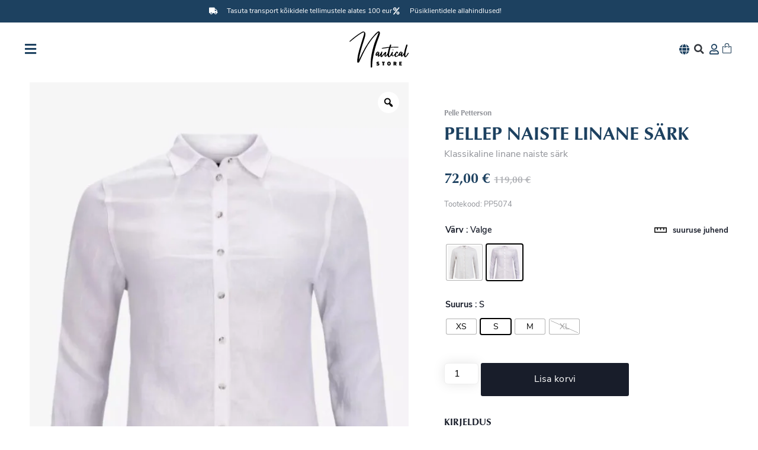

--- FILE ---
content_type: text/html; charset=UTF-8
request_url: https://nautical.store/toode/w-linane-sark/
body_size: 54832
content:
<!doctype html>
<html lang="et">
<head>
	<meta charset="UTF-8">
	<meta name="viewport" content="width=device-width, initial-scale=1">
	<link rel="profile" href="https://gmpg.org/xfn/11">
	<title>PelleP Naiste Linane Särk &#8211; Nautical Store</title>
<meta name='robots' content='max-image-preview:large' />

<!-- Google Tag Manager for WordPress by gtm4wp.com -->
<script data-cfasync="false" data-pagespeed-no-defer>
	var gtm4wp_datalayer_name = "dataLayer";
	var dataLayer = dataLayer || [];
	const gtm4wp_use_sku_instead = 0;
	const gtm4wp_currency = 'EUR';
	const gtm4wp_product_per_impression = 10;
	const gtm4wp_clear_ecommerce = false;
	const gtm4wp_datalayer_max_timeout = 2000;
</script>
<!-- End Google Tag Manager for WordPress by gtm4wp.com --><script type='application/javascript'  id='pys-version-script'>console.log('PixelYourSite Free version 11.1.5.2');</script>
<link rel='dns-prefetch' href='//cdn.jsdelivr.net' />
<link rel="alternate" type="application/rss+xml" title="Nautical Store &raquo; RSS" href="https://nautical.store/feed/" />
<link rel="alternate" title="oEmbed (JSON)" type="application/json+oembed" href="https://nautical.store/wp-json/oembed/1.0/embed?url=https%3A%2F%2Fnautical.store%2Ftoode%2Fw-linane-sark%2F" />
<link rel="alternate" title="oEmbed (XML)" type="text/xml+oembed" href="https://nautical.store/wp-json/oembed/1.0/embed?url=https%3A%2F%2Fnautical.store%2Ftoode%2Fw-linane-sark%2F&#038;format=xml" />
<link data-service="adobe-fonts" data-category="marketing" rel="stylesheet" type="text/css" data-href="https://use.typekit.net/xvx6tst.css"><style id='wp-img-auto-sizes-contain-inline-css'>
img:is([sizes=auto i],[sizes^="auto," i]){contain-intrinsic-size:3000px 1500px}
/*# sourceURL=wp-img-auto-sizes-contain-inline-css */
</style>
<link rel='stylesheet' id='itella-shipping-pickup-point-selection-front-checkout-css' href='https://nautical.store/wp-content/plugins/itella-shipping/public/assets/blocks/pickup-point-selection/checkout/front.css' media='all' />
<link rel='stylesheet' id='xoo-aff-style-css' href='https://nautical.store/wp-content/plugins/easy-login-woocommerce/xoo-form-fields-fw/assets/css/xoo-aff-style.css' media='all' />
<style id='xoo-aff-style-inline-css'>

.xoo-aff-input-group .xoo-aff-input-icon{
	background-color:  #eee;
	color:  #555;
	max-width: 40px;
	min-width: 40px;
	border-color:  #ccc;
	border-width: 1px;
	font-size: 14px;
}
.xoo-aff-group{
	margin-bottom: 30px;
}

.xoo-aff-group input[type="text"], .xoo-aff-group input[type="password"], .xoo-aff-group input[type="email"], .xoo-aff-group input[type="number"], .xoo-aff-group select, .xoo-aff-group select + .select2, .xoo-aff-group input[type="tel"], .xoo-aff-group input[type="file"]{
	background-color: #fff;
	color: #777;
	border-width: 1px;
	border-color: #cccccc;
	height: 50px;
}


.xoo-aff-group input[type="file"]{
	line-height: calc(50px - 13px);
}



.xoo-aff-group input[type="text"]::placeholder, .xoo-aff-group input[type="password"]::placeholder, .xoo-aff-group input[type="email"]::placeholder, .xoo-aff-group input[type="number"]::placeholder, .xoo-aff-group select::placeholder, .xoo-aff-group input[type="tel"]::placeholder, .xoo-aff-group .select2-selection__rendered, .xoo-aff-group .select2-container--default .select2-selection--single .select2-selection__rendered, .xoo-aff-group input[type="file"]::placeholder, .xoo-aff-group input::file-selector-button{
	color: #777;
}

.xoo-aff-group input[type="text"]:focus, .xoo-aff-group input[type="password"]:focus, .xoo-aff-group input[type="email"]:focus, .xoo-aff-group input[type="number"]:focus, .xoo-aff-group select:focus, .xoo-aff-group select + .select2:focus, .xoo-aff-group input[type="tel"]:focus, .xoo-aff-group input[type="file"]:focus{
	background-color: #ededed;
	color: #000;
}

[placeholder]:focus::-webkit-input-placeholder{
	color: #000!important;
}


.xoo-aff-input-icon + input[type="text"], .xoo-aff-input-icon + input[type="password"], .xoo-aff-input-icon + input[type="email"], .xoo-aff-input-icon + input[type="number"], .xoo-aff-input-icon + select, .xoo-aff-input-icon + select + .select2,  .xoo-aff-input-icon + input[type="tel"], .xoo-aff-input-icon + input[type="file"]{
	border-bottom-left-radius: 0;
	border-top-left-radius: 0;
}


/*# sourceURL=xoo-aff-style-inline-css */
</style>
<link rel='stylesheet' id='xoo-aff-font-awesome5-css' href='https://nautical.store/wp-content/plugins/easy-login-woocommerce/xoo-form-fields-fw/lib/fontawesome5/css/all.min.css' media='all' />
<link rel='stylesheet' id='wp-block-library-css' href='https://nautical.store/wp-includes/css/dist/block-library/style.min.css' media='all' />
<style id='safe-svg-svg-icon-style-inline-css'>
.safe-svg-cover{text-align:center}.safe-svg-cover .safe-svg-inside{display:inline-block;max-width:100%}.safe-svg-cover svg{fill:currentColor;height:100%;max-height:100%;max-width:100%;width:100%}

/*# sourceURL=https://nautical.store/wp-content/plugins/safe-svg/dist/safe-svg-block-frontend.css */
</style>
<style id='getwooplugins-attribute-filter-style-inline-css'>
.storepress-search-list-wrapper{display:flex;flex-direction:column;gap:1px}.storepress-components-search-control{margin-bottom:0!important;position:relative}.storepress-components-search-control input[type=search].storepress-components-search-control__input{background:#f0f0f0;border:none;border-radius:2px;box-shadow:0 0 0 transparent;display:block;font-family:-apple-system,BlinkMacSystemFont,Segoe UI,Roboto,Oxygen-Sans,Ubuntu,Cantarell,Helvetica Neue,sans-serif;font-size:16px;height:48px;line-height:normal;margin-left:0;margin-right:0;padding:16px 48px 16px 16px;transition:box-shadow .1s linear;width:100%}@media(prefers-reduced-motion:reduce){.storepress-components-search-control input[type=search].storepress-components-search-control__input{transition-delay:0s;transition-duration:0s}}@media(min-width:600px){.storepress-components-search-control input[type=search].storepress-components-search-control__input{font-size:13px;line-height:normal}}.storepress-components-search-control input[type=search].storepress-components-search-control__input:focus{border-color:var(--wp-admin-theme-color);box-shadow:0 0 0 .5px var(--wp-admin-theme-color);outline:2px solid transparent}.storepress-components-search-control input[type=search].storepress-components-search-control__input::-webkit-input-placeholder{color:rgba(30,30,30,.62)}.storepress-components-search-control input[type=search].storepress-components-search-control__input::-moz-placeholder{color:rgba(30,30,30,.62);opacity:1}.storepress-components-search-control input[type=search].storepress-components-search-control__input:-ms-input-placeholder{color:rgba(30,30,30,.62)}@media(min-width:600px){.storepress-components-search-control input[type=search].storepress-components-search-control__input{font-size:13px}}.storepress-components-search-control input[type=search].storepress-components-search-control__input:focus{background:#fff;box-shadow:inset 0 0 0 var(--wp-admin-border-width-focus) var(--wp-components-color-accent,var(--wp-admin-theme-color,#3858e9))}.storepress-components-search-control input[type=search].storepress-components-search-control__input::-moz-placeholder{color:#757575}.storepress-components-search-control input[type=search].storepress-components-search-control__input::placeholder{color:#757575}.storepress-components-search-control input[type=search].storepress-components-search-control__input::-webkit-search-cancel-button,.storepress-components-search-control input[type=search].storepress-components-search-control__input::-webkit-search-decoration,.storepress-components-search-control input[type=search].storepress-components-search-control__input::-webkit-search-results-button,.storepress-components-search-control input[type=search].storepress-components-search-control__input::-webkit-search-results-decoration{-webkit-appearance:none}.storepress-components-search-control__icon{align-items:center;bottom:0;display:flex;justify-content:center;position:absolute;right:12px;top:0;width:24px}.storepress-components-search-control__icon>svg{margin:8px 0}.storepress-components-search-control__input-wrapper{position:relative}.storepress-search-list-search-result-wrapper{border:1px solid #f0f0f0}.storepress-search-list-search-result-wrapper li,.storepress-search-list-search-result-wrapper ul{list-style:none;margin:0;padding:0}.storepress-search-list-search-result-wrapper ul{border:1px solid #f0f0f0;max-height:40vh;overflow:auto}.storepress-search-list-search-result-wrapper li{align-items:center;border-bottom:1px solid #f0f0f0;color:#2f2f2f;display:flex;font-family:-apple-system,BlinkMacSystemFont,Segoe UI,Roboto,Oxygen-Sans,Ubuntu,Cantarell,Helvetica Neue,sans-serif;font-size:13px;gap:5px;padding:8px}.storepress-search-list-search-result-wrapper li.selected,.storepress-search-list-search-result-wrapper li:hover{background-color:#f0f0f0}.storepress-search-list-search-result-wrapper li:last-child{border-bottom:none}.storepress-search-list-search-result-wrapper li input{height:20px;margin:0;padding:0;width:20px}.storepress-search-list-search-result-wrapper li input[type=radio]{-webkit-appearance:auto;box-shadow:none}.storepress-search-list-search-result-wrapper li input[type=radio]:before{display:none}.storepress-search-list-search-result-wrapper li .storepress-search-list-search-result-item{background-color:#fff}.storepress-search-list-search-result-wrapper li .storepress-search-list-search-result-item__label{cursor:pointer}.storepress-search-list-search-result-wrapper li .storepress-search-list-search-result-item__title{box-sizing:content-box;height:20px;padding:4px}.storepress-search-list-search-result-wrapper li .storepress-search-list-search-result-item__meta{background-color:#ddd;border-radius:5px;padding:4px}
.wp-block-getwooplugins-attribute-filter .filter-items{display:flex;flex-direction:column;float:none!important;gap:10px;margin:0;padding:0}.wp-block-getwooplugins-attribute-filter .filter-items li{list-style:none}.wp-block-getwooplugins-attribute-filter .filter-items.enabled-filter-display-limit-mode .filter-item:not(.selected):nth-child(n+10){display:none!important}.wp-block-getwooplugins-attribute-filter .filter-items.enabled-filter-display-limit-mode .filter-item-more{align-self:flex-end;display:flex}.wp-block-getwooplugins-attribute-filter.is-style-button .filter-items.enabled-filter-display-limit-mode .filter-item-more{align-items:center;align-self:auto}.wp-block-getwooplugins-attribute-filter .filter-item-more{display:none}.wp-block-getwooplugins-attribute-filter .filter-item{align-items:center;display:flex;flex-direction:row;gap:10px;justify-content:space-between}.wp-block-getwooplugins-attribute-filter .filter-item .item{border:2px solid #fff;box-shadow:var(--wvs-item-box-shadow,0 0 0 1px #a8a8a8);box-sizing:border-box;display:block;height:100%;transition:box-shadow .2s ease;width:100%}.wp-block-getwooplugins-attribute-filter .filter-item .item:hover{box-shadow:var(--wvs-hover-item-box-shadow,0 0 0 3px #ddd)}.wp-block-getwooplugins-attribute-filter .filter-item .text{display:inline-block;font-size:.875em}.wp-block-getwooplugins-attribute-filter .filter-item.style-squared .count,.wp-block-getwooplugins-attribute-filter .filter-item.style-squared .item{border-radius:3px}.wp-block-getwooplugins-attribute-filter .filter-item.style-rounded .item{border-radius:100%}.wp-block-getwooplugins-attribute-filter .filter-item.style-rounded .count{border-radius:12px}.wp-block-getwooplugins-attribute-filter .filter-item-wrapper{align-items:center;display:flex;gap:10px}.wp-block-getwooplugins-attribute-filter .filter-item-contents{display:flex;height:var(--wvs-archive-product-item-height,30px);justify-content:center;position:relative;width:var(--wvs-archive-product-item-width,30px)}.wp-block-getwooplugins-attribute-filter .filter-item .count{border:1px solid rgba(0,0,0,.102);color:#000;font-size:12px;line-height:10px;min-width:10px;padding:5px;text-align:center}.wp-block-getwooplugins-attribute-filter .filter-item-inner{width:100%}.wp-block-getwooplugins-attribute-filter .filter-item.selected{order:-1}.wp-block-getwooplugins-attribute-filter .filter-item.selected .item{box-shadow:var(--wvs-selected-item-box-shadow,0 0 0 2px #000)}.wp-block-getwooplugins-attribute-filter .filter-item.selected .filter-item-inner:before{background-image:var(--wvs-tick);background-position:50%;background-repeat:no-repeat;background-size:60%;content:" ";display:block;height:100%;position:absolute;width:100%}.wp-block-getwooplugins-attribute-filter .filter-item.selected .count{background:#000;border:1px solid #000;color:#fff}.wp-block-getwooplugins-attribute-filter.is-style-button .filter-items{flex-direction:row;flex-wrap:wrap}.wp-block-getwooplugins-attribute-filter.is-style-button .filter-item{border:1px solid rgba(0,0,0,.102);border-radius:3px;margin:0;padding:5px 8px 5px 5px}.wp-block-getwooplugins-attribute-filter.is-style-button .filter-item.style-rounded{border-radius:40px}.wp-block-getwooplugins-attribute-filter.is-style-button .filter-item.selected{border:1px solid #000}

/*# sourceURL=https://nautical.store/wp-content/plugins/woo-variation-swatches-pro/build/attribute-filter/style-index.css */
</style>
<link rel='stylesheet' id='wc-gift-cards-blocks-integration-css' href='https://nautical.store/wp-content/plugins/woocommerce-gift-cards/assets/dist/frontend/blocks.css' media='all' />
<style id='global-styles-inline-css'>
:root{--wp--preset--aspect-ratio--square: 1;--wp--preset--aspect-ratio--4-3: 4/3;--wp--preset--aspect-ratio--3-4: 3/4;--wp--preset--aspect-ratio--3-2: 3/2;--wp--preset--aspect-ratio--2-3: 2/3;--wp--preset--aspect-ratio--16-9: 16/9;--wp--preset--aspect-ratio--9-16: 9/16;--wp--preset--color--black: #000000;--wp--preset--color--cyan-bluish-gray: #abb8c3;--wp--preset--color--white: #ffffff;--wp--preset--color--pale-pink: #f78da7;--wp--preset--color--vivid-red: #cf2e2e;--wp--preset--color--luminous-vivid-orange: #ff6900;--wp--preset--color--luminous-vivid-amber: #fcb900;--wp--preset--color--light-green-cyan: #7bdcb5;--wp--preset--color--vivid-green-cyan: #00d084;--wp--preset--color--pale-cyan-blue: #8ed1fc;--wp--preset--color--vivid-cyan-blue: #0693e3;--wp--preset--color--vivid-purple: #9b51e0;--wp--preset--gradient--vivid-cyan-blue-to-vivid-purple: linear-gradient(135deg,rgb(6,147,227) 0%,rgb(155,81,224) 100%);--wp--preset--gradient--light-green-cyan-to-vivid-green-cyan: linear-gradient(135deg,rgb(122,220,180) 0%,rgb(0,208,130) 100%);--wp--preset--gradient--luminous-vivid-amber-to-luminous-vivid-orange: linear-gradient(135deg,rgb(252,185,0) 0%,rgb(255,105,0) 100%);--wp--preset--gradient--luminous-vivid-orange-to-vivid-red: linear-gradient(135deg,rgb(255,105,0) 0%,rgb(207,46,46) 100%);--wp--preset--gradient--very-light-gray-to-cyan-bluish-gray: linear-gradient(135deg,rgb(238,238,238) 0%,rgb(169,184,195) 100%);--wp--preset--gradient--cool-to-warm-spectrum: linear-gradient(135deg,rgb(74,234,220) 0%,rgb(151,120,209) 20%,rgb(207,42,186) 40%,rgb(238,44,130) 60%,rgb(251,105,98) 80%,rgb(254,248,76) 100%);--wp--preset--gradient--blush-light-purple: linear-gradient(135deg,rgb(255,206,236) 0%,rgb(152,150,240) 100%);--wp--preset--gradient--blush-bordeaux: linear-gradient(135deg,rgb(254,205,165) 0%,rgb(254,45,45) 50%,rgb(107,0,62) 100%);--wp--preset--gradient--luminous-dusk: linear-gradient(135deg,rgb(255,203,112) 0%,rgb(199,81,192) 50%,rgb(65,88,208) 100%);--wp--preset--gradient--pale-ocean: linear-gradient(135deg,rgb(255,245,203) 0%,rgb(182,227,212) 50%,rgb(51,167,181) 100%);--wp--preset--gradient--electric-grass: linear-gradient(135deg,rgb(202,248,128) 0%,rgb(113,206,126) 100%);--wp--preset--gradient--midnight: linear-gradient(135deg,rgb(2,3,129) 0%,rgb(40,116,252) 100%);--wp--preset--font-size--small: 13px;--wp--preset--font-size--medium: 20px;--wp--preset--font-size--large: 36px;--wp--preset--font-size--x-large: 42px;--wp--preset--spacing--20: 0.44rem;--wp--preset--spacing--30: 0.67rem;--wp--preset--spacing--40: 1rem;--wp--preset--spacing--50: 1.5rem;--wp--preset--spacing--60: 2.25rem;--wp--preset--spacing--70: 3.38rem;--wp--preset--spacing--80: 5.06rem;--wp--preset--shadow--natural: 6px 6px 9px rgba(0, 0, 0, 0.2);--wp--preset--shadow--deep: 12px 12px 50px rgba(0, 0, 0, 0.4);--wp--preset--shadow--sharp: 6px 6px 0px rgba(0, 0, 0, 0.2);--wp--preset--shadow--outlined: 6px 6px 0px -3px rgb(255, 255, 255), 6px 6px rgb(0, 0, 0);--wp--preset--shadow--crisp: 6px 6px 0px rgb(0, 0, 0);}:root { --wp--style--global--content-size: 800px;--wp--style--global--wide-size: 1200px; }:where(body) { margin: 0; }.wp-site-blocks > .alignleft { float: left; margin-right: 2em; }.wp-site-blocks > .alignright { float: right; margin-left: 2em; }.wp-site-blocks > .aligncenter { justify-content: center; margin-left: auto; margin-right: auto; }:where(.wp-site-blocks) > * { margin-block-start: 24px; margin-block-end: 0; }:where(.wp-site-blocks) > :first-child { margin-block-start: 0; }:where(.wp-site-blocks) > :last-child { margin-block-end: 0; }:root { --wp--style--block-gap: 24px; }:root :where(.is-layout-flow) > :first-child{margin-block-start: 0;}:root :where(.is-layout-flow) > :last-child{margin-block-end: 0;}:root :where(.is-layout-flow) > *{margin-block-start: 24px;margin-block-end: 0;}:root :where(.is-layout-constrained) > :first-child{margin-block-start: 0;}:root :where(.is-layout-constrained) > :last-child{margin-block-end: 0;}:root :where(.is-layout-constrained) > *{margin-block-start: 24px;margin-block-end: 0;}:root :where(.is-layout-flex){gap: 24px;}:root :where(.is-layout-grid){gap: 24px;}.is-layout-flow > .alignleft{float: left;margin-inline-start: 0;margin-inline-end: 2em;}.is-layout-flow > .alignright{float: right;margin-inline-start: 2em;margin-inline-end: 0;}.is-layout-flow > .aligncenter{margin-left: auto !important;margin-right: auto !important;}.is-layout-constrained > .alignleft{float: left;margin-inline-start: 0;margin-inline-end: 2em;}.is-layout-constrained > .alignright{float: right;margin-inline-start: 2em;margin-inline-end: 0;}.is-layout-constrained > .aligncenter{margin-left: auto !important;margin-right: auto !important;}.is-layout-constrained > :where(:not(.alignleft):not(.alignright):not(.alignfull)){max-width: var(--wp--style--global--content-size);margin-left: auto !important;margin-right: auto !important;}.is-layout-constrained > .alignwide{max-width: var(--wp--style--global--wide-size);}body .is-layout-flex{display: flex;}.is-layout-flex{flex-wrap: wrap;align-items: center;}.is-layout-flex > :is(*, div){margin: 0;}body .is-layout-grid{display: grid;}.is-layout-grid > :is(*, div){margin: 0;}body{padding-top: 0px;padding-right: 0px;padding-bottom: 0px;padding-left: 0px;}a:where(:not(.wp-element-button)){text-decoration: underline;}:root :where(.wp-element-button, .wp-block-button__link){background-color: #32373c;border-width: 0;color: #fff;font-family: inherit;font-size: inherit;font-style: inherit;font-weight: inherit;letter-spacing: inherit;line-height: inherit;padding-top: calc(0.667em + 2px);padding-right: calc(1.333em + 2px);padding-bottom: calc(0.667em + 2px);padding-left: calc(1.333em + 2px);text-decoration: none;text-transform: inherit;}.has-black-color{color: var(--wp--preset--color--black) !important;}.has-cyan-bluish-gray-color{color: var(--wp--preset--color--cyan-bluish-gray) !important;}.has-white-color{color: var(--wp--preset--color--white) !important;}.has-pale-pink-color{color: var(--wp--preset--color--pale-pink) !important;}.has-vivid-red-color{color: var(--wp--preset--color--vivid-red) !important;}.has-luminous-vivid-orange-color{color: var(--wp--preset--color--luminous-vivid-orange) !important;}.has-luminous-vivid-amber-color{color: var(--wp--preset--color--luminous-vivid-amber) !important;}.has-light-green-cyan-color{color: var(--wp--preset--color--light-green-cyan) !important;}.has-vivid-green-cyan-color{color: var(--wp--preset--color--vivid-green-cyan) !important;}.has-pale-cyan-blue-color{color: var(--wp--preset--color--pale-cyan-blue) !important;}.has-vivid-cyan-blue-color{color: var(--wp--preset--color--vivid-cyan-blue) !important;}.has-vivid-purple-color{color: var(--wp--preset--color--vivid-purple) !important;}.has-black-background-color{background-color: var(--wp--preset--color--black) !important;}.has-cyan-bluish-gray-background-color{background-color: var(--wp--preset--color--cyan-bluish-gray) !important;}.has-white-background-color{background-color: var(--wp--preset--color--white) !important;}.has-pale-pink-background-color{background-color: var(--wp--preset--color--pale-pink) !important;}.has-vivid-red-background-color{background-color: var(--wp--preset--color--vivid-red) !important;}.has-luminous-vivid-orange-background-color{background-color: var(--wp--preset--color--luminous-vivid-orange) !important;}.has-luminous-vivid-amber-background-color{background-color: var(--wp--preset--color--luminous-vivid-amber) !important;}.has-light-green-cyan-background-color{background-color: var(--wp--preset--color--light-green-cyan) !important;}.has-vivid-green-cyan-background-color{background-color: var(--wp--preset--color--vivid-green-cyan) !important;}.has-pale-cyan-blue-background-color{background-color: var(--wp--preset--color--pale-cyan-blue) !important;}.has-vivid-cyan-blue-background-color{background-color: var(--wp--preset--color--vivid-cyan-blue) !important;}.has-vivid-purple-background-color{background-color: var(--wp--preset--color--vivid-purple) !important;}.has-black-border-color{border-color: var(--wp--preset--color--black) !important;}.has-cyan-bluish-gray-border-color{border-color: var(--wp--preset--color--cyan-bluish-gray) !important;}.has-white-border-color{border-color: var(--wp--preset--color--white) !important;}.has-pale-pink-border-color{border-color: var(--wp--preset--color--pale-pink) !important;}.has-vivid-red-border-color{border-color: var(--wp--preset--color--vivid-red) !important;}.has-luminous-vivid-orange-border-color{border-color: var(--wp--preset--color--luminous-vivid-orange) !important;}.has-luminous-vivid-amber-border-color{border-color: var(--wp--preset--color--luminous-vivid-amber) !important;}.has-light-green-cyan-border-color{border-color: var(--wp--preset--color--light-green-cyan) !important;}.has-vivid-green-cyan-border-color{border-color: var(--wp--preset--color--vivid-green-cyan) !important;}.has-pale-cyan-blue-border-color{border-color: var(--wp--preset--color--pale-cyan-blue) !important;}.has-vivid-cyan-blue-border-color{border-color: var(--wp--preset--color--vivid-cyan-blue) !important;}.has-vivid-purple-border-color{border-color: var(--wp--preset--color--vivid-purple) !important;}.has-vivid-cyan-blue-to-vivid-purple-gradient-background{background: var(--wp--preset--gradient--vivid-cyan-blue-to-vivid-purple) !important;}.has-light-green-cyan-to-vivid-green-cyan-gradient-background{background: var(--wp--preset--gradient--light-green-cyan-to-vivid-green-cyan) !important;}.has-luminous-vivid-amber-to-luminous-vivid-orange-gradient-background{background: var(--wp--preset--gradient--luminous-vivid-amber-to-luminous-vivid-orange) !important;}.has-luminous-vivid-orange-to-vivid-red-gradient-background{background: var(--wp--preset--gradient--luminous-vivid-orange-to-vivid-red) !important;}.has-very-light-gray-to-cyan-bluish-gray-gradient-background{background: var(--wp--preset--gradient--very-light-gray-to-cyan-bluish-gray) !important;}.has-cool-to-warm-spectrum-gradient-background{background: var(--wp--preset--gradient--cool-to-warm-spectrum) !important;}.has-blush-light-purple-gradient-background{background: var(--wp--preset--gradient--blush-light-purple) !important;}.has-blush-bordeaux-gradient-background{background: var(--wp--preset--gradient--blush-bordeaux) !important;}.has-luminous-dusk-gradient-background{background: var(--wp--preset--gradient--luminous-dusk) !important;}.has-pale-ocean-gradient-background{background: var(--wp--preset--gradient--pale-ocean) !important;}.has-electric-grass-gradient-background{background: var(--wp--preset--gradient--electric-grass) !important;}.has-midnight-gradient-background{background: var(--wp--preset--gradient--midnight) !important;}.has-small-font-size{font-size: var(--wp--preset--font-size--small) !important;}.has-medium-font-size{font-size: var(--wp--preset--font-size--medium) !important;}.has-large-font-size{font-size: var(--wp--preset--font-size--large) !important;}.has-x-large-font-size{font-size: var(--wp--preset--font-size--x-large) !important;}
:root :where(.wp-block-pullquote){font-size: 1.5em;line-height: 1.6;}
/*# sourceURL=global-styles-inline-css */
</style>
<link rel='stylesheet' id='woo-shipping-dpd-baltic-css' href='https://nautical.store/wp-content/plugins/woo-shipping-dpd-baltic/public/css/dpd-public.css' media='all' />
<link rel='stylesheet' id='select2css-css' href='//cdn.jsdelivr.net/npm/select2@4.1.0-rc.0/dist/css/select2.min.css' media='all' />
<link rel='stylesheet' id='photoswipe-css' href='https://nautical.store/wp-content/plugins/woocommerce/assets/css/photoswipe/photoswipe.min.css' media='all' />
<link rel='stylesheet' id='photoswipe-default-skin-css' href='https://nautical.store/wp-content/plugins/woocommerce/assets/css/photoswipe/default-skin/default-skin.min.css' media='all' />
<link rel='stylesheet' id='woocommerce-layout-css' href='https://nautical.store/wp-content/plugins/woocommerce/assets/css/woocommerce-layout.css' media='all' />
<link rel='stylesheet' id='woocommerce-smallscreen-css' href='https://nautical.store/wp-content/plugins/woocommerce/assets/css/woocommerce-smallscreen.css' media='only screen and (max-width: 768px)' />
<link rel='stylesheet' id='woocommerce-general-css' href='https://nautical.store/wp-content/plugins/woocommerce/assets/css/woocommerce.css' media='all' />
<style id='woocommerce-inline-inline-css'>
.woocommerce form .form-row .required { visibility: visible; }
/*# sourceURL=woocommerce-inline-inline-css */
</style>
<link rel='stylesheet' id='wpml-legacy-horizontal-list-0-css' href='https://nautical.store/wp-content/plugins/sitepress-multilingual-cms/templates/language-switchers/legacy-list-horizontal/style.min.css' media='all' />
<link rel='stylesheet' id='xoo-el-style-css' href='https://nautical.store/wp-content/plugins/easy-login-woocommerce/assets/css/xoo-el-style.css' media='all' />
<style id='xoo-el-style-inline-css'>

	.xoo-el-form-container button.btn.button.xoo-el-action-btn{
		background-color: #163651;
		color: #ffffff;
		font-weight: 600;
		font-size: 15px;
		height: 40px;
	}

.xoo-el-container:not(.xoo-el-style-slider) .xoo-el-inmodal{
	max-width: 600px;
	max-height: 450px;
}

.xoo-el-style-slider .xoo-el-modal{
	transform: translateX(600px);
	max-width: 600px;
}


.xoo-el-main, .xoo-el-main a , .xoo-el-main label{
	color: #000000;
}
.xoo-el-srcont{
	background-color: #ffffff;
}
.xoo-el-form-container ul.xoo-el-tabs li.xoo-el-active {
	background-color: #163651;
	color: #ffffff;
}
.xoo-el-form-container ul.xoo-el-tabs li{
	background-color: #fafafa;
	color: #163651;
	font-size: 16px;
	padding: 12px 20px;
}
.xoo-el-main{
	padding: 40px 30px;
}

.xoo-el-form-container button.xoo-el-action-btn:not(.button){
    font-weight: 600;
    font-size: 15px;
}



	.xoo-el-modal:before {
		vertical-align: middle;
	}

	.xoo-el-style-slider .xoo-el-srcont {
		justify-content: center;
	}

	.xoo-el-style-slider .xoo-el-main{
		padding-top: 10px;
		padding-bottom: 10px; 
	}





.xoo-el-popup-active .xoo-el-opac{
    opacity: 0.7;
    background-color: #000000;
}





/*# sourceURL=xoo-el-style-inline-css */
</style>
<link rel='stylesheet' id='xoo-el-fonts-css' href='https://nautical.store/wp-content/plugins/easy-login-woocommerce/assets/css/xoo-el-fonts.css' media='all' />
<link rel='stylesheet' id='cmplz-general-css' href='https://nautical.store/wp-content/plugins/complianz-gdpr-premium/assets/css/cookieblocker.min.css' media='all' />
<link rel='stylesheet' id='wc-bis-css-css' href='https://nautical.store/wp-content/plugins/woocommerce-back-in-stock-notifications/assets/css/frontend/woocommerce.css' media='all' />
<link rel='stylesheet' id='wc-gc-css-css' href='https://nautical.store/wp-content/plugins/woocommerce-gift-cards/assets/css/frontend/woocommerce.css' media='all' />
<link rel='stylesheet' id='eeb-css-frontend-css' href='https://nautical.store/wp-content/plugins/email-encoder-bundle/assets/css/style.css' media='all' />
<link rel='stylesheet' id='montonio-style-css' href='https://nautical.store/wp-content/plugins/montonio-for-woocommerce/assets/css/montonio-style.css' media='all' />
<link rel='stylesheet' id='woo-variation-gallery-slider-css' href='https://nautical.store/wp-content/plugins/woo-variation-gallery/assets/css/slick.min.css' media='all' />
<link rel='stylesheet' id='dashicons-css' href='https://nautical.store/wp-includes/css/dashicons.min.css' media='all' />
<link rel='stylesheet' id='woo-variation-gallery-css' href='https://nautical.store/wp-content/plugins/woo-variation-gallery/assets/css/frontend.min.css' media='all' />
<style id='woo-variation-gallery-inline-css'>
:root {--wvg-thumbnail-item: 8;--wvg-thumbnail-item-gap: 10px;--wvg-single-image-size: 600px;--wvg-gallery-width: 100%;--wvg-gallery-margin: 30px;}/* Default Width */.woo-variation-product-gallery {max-width: 100% !important;width: 100%;}/* Medium Devices, Desktops *//* Small Devices, Tablets */@media only screen and (max-width: 768px) {.woo-variation-product-gallery {width: 720px;max-width: 100% !important;}}/* Extra Small Devices, Phones */@media only screen and (max-width: 480px) {.woo-variation-product-gallery {width: 320px;max-width: 100% !important;}}
/*# sourceURL=woo-variation-gallery-inline-css */
</style>
<link rel='stylesheet' id='woo-variation-swatches-css' href='https://nautical.store/wp-content/plugins/woo-variation-swatches/assets/css/frontend.min.css' media='all' />
<style id='woo-variation-swatches-inline-css'>
:root {
--wvs-tick:url("data:image/svg+xml;utf8,%3Csvg filter='drop-shadow(0px 0px 2px rgb(0 0 0 / .8))' xmlns='http://www.w3.org/2000/svg'  viewBox='0 0 30 30'%3E%3Cpath fill='none' stroke='%23ffffff' stroke-linecap='round' stroke-linejoin='round' stroke-width='4' d='M4 16L11 23 27 7'/%3E%3C/svg%3E");

--wvs-cross:url("data:image/svg+xml;utf8,%3Csvg filter='drop-shadow(0px 0px 5px rgb(255 255 255 / .6))' xmlns='http://www.w3.org/2000/svg' width='72px' height='72px' viewBox='0 0 24 24'%3E%3Cpath fill='none' stroke='%23ff0000' stroke-linecap='round' stroke-width='0.6' d='M5 5L19 19M19 5L5 19'/%3E%3C/svg%3E");
--wvs-position:center;
--wvs-single-product-large-item-width:60px;
--wvs-single-product-large-item-height:60px;
--wvs-single-product-large-item-font-size:16px;
--wvs-single-product-item-width:50px;
--wvs-single-product-item-height:25px;
--wvs-single-product-item-font-size:14px;
--wvs-archive-product-item-width:30px;
--wvs-archive-product-item-height:30px;
--wvs-archive-product-item-font-size:16px;
--wvs-tooltip-background-color:#ffffff;
--wvs-tooltip-text-color:#181d2a;
--wvs-item-box-shadow:0 0 0 1px rgba(0, 0, 0, 0.3);
--wvs-item-background-color:#FFFFFF;
--wvs-item-text-color:#000000;
--wvs-hover-item-box-shadow:0 0 0 3px #b2b2b2;
--wvs-hover-item-background-color:#FFFFFF;
--wvs-hover-item-text-color:#000000;
--wvs-selected-item-box-shadow:0 0 0 2px #000000;
--wvs-selected-item-background-color:#FFFFFF;
--wvs-selected-item-text-color:#000000}
/*# sourceURL=woo-variation-swatches-inline-css */
</style>
<link rel='stylesheet' id='hello-elementor-css' href='https://nautical.store/wp-content/themes/hello-elementor/assets/css/reset.css' media='all' />
<link rel='stylesheet' id='hello-elementor-theme-style-css' href='https://nautical.store/wp-content/themes/hello-elementor/assets/css/theme.css' media='all' />
<link rel='stylesheet' id='hello-elementor-header-footer-css' href='https://nautical.store/wp-content/themes/hello-elementor/assets/css/header-footer.css' media='all' />
<link rel='stylesheet' id='elementor-frontend-css' href='https://nautical.store/wp-content/plugins/elementor/assets/css/frontend.min.css' media='all' />
<style id='elementor-frontend-inline-css'>
.elementor-kit-5{--e-global-color-primary:#1D4160;--e-global-color-secondary:#54595F;--e-global-color-text:#181D2A;--e-global-color-accent:#1D4160;--e-global-color-fac8e88:#F0F3F5;--e-global-color-715dd8a:#92949A;--e-global-typography-primary-font-family:"classico-urw";--e-global-typography-primary-font-weight:normal;--e-global-typography-secondary-font-family:"classico-urw-condensed";--e-global-typography-secondary-font-weight:normal;--e-global-typography-text-font-family:"nunito-sans";--e-global-typography-text-font-weight:normal;--e-global-typography-accent-font-family:"nunito-sans";--e-global-typography-accent-font-weight:500;color:var( --e-global-color-text );font-family:var( --e-global-typography-text-font-family ), Sans-serif;font-size:var( --e-global-typography-text-font-size );font-weight:var( --e-global-typography-text-font-weight );}.elementor-kit-5 e-page-transition{background-color:#FFBC7D;}.elementor-kit-5 p{margin-block-end:1.5em;}.elementor-kit-5 a{color:var( --e-global-color-text );}.elementor-kit-5 a:hover{color:var( --e-global-color-accent );}.elementor-kit-5 h1{color:var( --e-global-color-text );font-family:"classico-urw", Sans-serif;font-size:32px;font-weight:normal;text-transform:uppercase;}.elementor-kit-5 h2{color:var( --e-global-color-text );font-family:"classico-urw", Sans-serif;font-size:32px;font-weight:normal;text-transform:uppercase;}.elementor-kit-5 h3{color:var( --e-global-color-text );font-family:var( --e-global-typography-primary-font-family ), Sans-serif;font-weight:var( --e-global-typography-primary-font-weight );}.elementor-kit-5 button,.elementor-kit-5 input[type="button"],.elementor-kit-5 input[type="submit"],.elementor-kit-5 .elementor-button{border-radius:100px 100px 100px 100px;}.elementor-section.elementor-section-boxed > .elementor-container{max-width:1200px;}.e-con{--container-max-width:1200px;}.elementor-widget:not(:last-child){margin-block-end:20px;}.elementor-element{--widgets-spacing:20px 20px;--widgets-spacing-row:20px;--widgets-spacing-column:20px;}{}h1.entry-title{display:var(--page-title-display);}.site-header .site-branding{flex-direction:column;align-items:stretch;}.site-header{padding-inline-end:0px;padding-inline-start:0px;}.site-footer .site-branding{flex-direction:column;align-items:stretch;}@media(max-width:1024px){.elementor-kit-5{font-size:var( --e-global-typography-text-font-size );}.elementor-section.elementor-section-boxed > .elementor-container{max-width:1024px;}.e-con{--container-max-width:1024px;}}@media(max-width:767px){.elementor-kit-5{font-size:var( --e-global-typography-text-font-size );}.elementor-section.elementor-section-boxed > .elementor-container{max-width:767px;}.e-con{--container-max-width:767px;}}
.elementor-23 .elementor-element.elementor-element-fedba69:not(.elementor-motion-effects-element-type-background), .elementor-23 .elementor-element.elementor-element-fedba69 > .elementor-motion-effects-container > .elementor-motion-effects-layer{background-color:#1D4160;}.elementor-23 .elementor-element.elementor-element-fedba69{transition:background 0.3s, border 0.3s, border-radius 0.3s, box-shadow 0.3s;z-index:1000;}.elementor-23 .elementor-element.elementor-element-fedba69 > .elementor-background-overlay{transition:background 0.3s, border-radius 0.3s, opacity 0.3s;}.elementor-widget-icon-list .elementor-icon-list-item:not(:last-child):after{border-color:var( --e-global-color-text );}.elementor-widget-icon-list .elementor-icon-list-icon i{color:var( --e-global-color-primary );}.elementor-widget-icon-list .elementor-icon-list-icon svg{fill:var( --e-global-color-primary );}.elementor-widget-icon-list .elementor-icon-list-item > .elementor-icon-list-text, .elementor-widget-icon-list .elementor-icon-list-item > a{font-family:var( --e-global-typography-text-font-family ), Sans-serif;font-size:var( --e-global-typography-text-font-size );font-weight:var( --e-global-typography-text-font-weight );}.elementor-widget-icon-list .elementor-icon-list-text{color:var( --e-global-color-secondary );}.elementor-23 .elementor-element.elementor-element-6b8e439 .elementor-icon-list-items:not(.elementor-inline-items) .elementor-icon-list-item:not(:last-child){padding-block-end:calc(40px/2);}.elementor-23 .elementor-element.elementor-element-6b8e439 .elementor-icon-list-items:not(.elementor-inline-items) .elementor-icon-list-item:not(:first-child){margin-block-start:calc(40px/2);}.elementor-23 .elementor-element.elementor-element-6b8e439 .elementor-icon-list-items.elementor-inline-items .elementor-icon-list-item{margin-inline:calc(40px/2);}.elementor-23 .elementor-element.elementor-element-6b8e439 .elementor-icon-list-items.elementor-inline-items{margin-inline:calc(-40px/2);}.elementor-23 .elementor-element.elementor-element-6b8e439 .elementor-icon-list-items.elementor-inline-items .elementor-icon-list-item:after{inset-inline-end:calc(-40px/2);}.elementor-23 .elementor-element.elementor-element-6b8e439 .elementor-icon-list-icon i{color:#FFFFFF;transition:color 0.3s;}.elementor-23 .elementor-element.elementor-element-6b8e439 .elementor-icon-list-icon svg{fill:#FFFFFF;transition:fill 0.3s;}.elementor-23 .elementor-element.elementor-element-6b8e439{--e-icon-list-icon-size:12px;--icon-vertical-offset:0px;}.elementor-23 .elementor-element.elementor-element-6b8e439 .elementor-icon-list-icon{padding-inline-end:10px;}.elementor-23 .elementor-element.elementor-element-6b8e439 .elementor-icon-list-item > .elementor-icon-list-text, .elementor-23 .elementor-element.elementor-element-6b8e439 .elementor-icon-list-item > a{font-size:12px;font-weight:400;}.elementor-23 .elementor-element.elementor-element-6b8e439 .elementor-icon-list-text{color:#FFFFFF;transition:color 0.3s;}.elementor-23 .elementor-element.elementor-element-611e735 > .elementor-container > .elementor-column > .elementor-widget-wrap{align-content:center;align-items:center;}.elementor-23 .elementor-element.elementor-element-611e735 > .elementor-container{min-height:80px;}.elementor-23 .elementor-element.elementor-element-611e735{padding:0px 30px 0px 30px;}.elementor-bc-flex-widget .elementor-23 .elementor-element.elementor-element-fc56fba.elementor-column .elementor-widget-wrap{align-items:center;}.elementor-23 .elementor-element.elementor-element-fc56fba.elementor-column.elementor-element[data-element_type="column"] > .elementor-widget-wrap.elementor-element-populated{align-content:center;align-items:center;}.elementor-23 .elementor-element.elementor-element-fc56fba.elementor-column > .elementor-widget-wrap{justify-content:space-between;}.elementor-widget-icon.elementor-view-stacked .elementor-icon{background-color:var( --e-global-color-primary );}.elementor-widget-icon.elementor-view-framed .elementor-icon, .elementor-widget-icon.elementor-view-default .elementor-icon{color:var( --e-global-color-primary );border-color:var( --e-global-color-primary );}.elementor-widget-icon.elementor-view-framed .elementor-icon, .elementor-widget-icon.elementor-view-default .elementor-icon svg{fill:var( --e-global-color-primary );}.elementor-23 .elementor-element.elementor-element-49dafba{width:auto;max-width:auto;}.elementor-23 .elementor-element.elementor-element-49dafba > .elementor-widget-container{margin:7px 0px 0px 0px;}.elementor-23 .elementor-element.elementor-element-49dafba.elementor-view-stacked .elementor-icon{background-color:#1D4160;}.elementor-23 .elementor-element.elementor-element-49dafba.elementor-view-framed .elementor-icon, .elementor-23 .elementor-element.elementor-element-49dafba.elementor-view-default .elementor-icon{color:#1D4160;border-color:#1D4160;}.elementor-23 .elementor-element.elementor-element-49dafba.elementor-view-framed .elementor-icon, .elementor-23 .elementor-element.elementor-element-49dafba.elementor-view-default .elementor-icon svg{fill:#1D4160;}.elementor-23 .elementor-element.elementor-element-49dafba .elementor-icon{font-size:22px;}.elementor-23 .elementor-element.elementor-element-49dafba .elementor-icon svg{height:22px;}.elementor-widget-theme-site-logo .widget-image-caption{color:var( --e-global-color-text );font-family:var( --e-global-typography-text-font-family ), Sans-serif;font-size:var( --e-global-typography-text-font-size );font-weight:var( --e-global-typography-text-font-weight );}.elementor-23 .elementor-element.elementor-element-dfd568d{width:var( --container-widget-width, 22.427% );max-width:22.427%;--container-widget-width:22.427%;--container-widget-flex-grow:0;}.elementor-23 .elementor-element.elementor-element-dfd568d img{width:100px;}.elementor-bc-flex-widget .elementor-23 .elementor-element.elementor-element-44f236a.elementor-column .elementor-widget-wrap{align-items:center;}.elementor-23 .elementor-element.elementor-element-44f236a.elementor-column.elementor-element[data-element_type="column"] > .elementor-widget-wrap.elementor-element-populated{align-content:center;align-items:center;}.elementor-23 .elementor-element.elementor-element-44f236a.elementor-column > .elementor-widget-wrap{justify-content:flex-end;}.elementor-23 .elementor-element.elementor-element-44f236a > .elementor-element-populated{padding:0px 0px 0px 0px;}.elementor-widget-button .elementor-button{background-color:var( --e-global-color-accent );font-family:var( --e-global-typography-accent-font-family ), Sans-serif;font-weight:var( --e-global-typography-accent-font-weight );}.elementor-23 .elementor-element.elementor-element-6943c4e .elementor-button{background-color:var( --e-global-color-fac8e88 );font-family:"Nunito Sans", Sans-serif;font-size:14px;font-weight:900;text-transform:uppercase;line-height:18px;fill:var( --e-global-color-text );color:var( --e-global-color-text );padding:4px 8px 4px 8px;}.elementor-23 .elementor-element.elementor-element-6943c4e .elementor-button:hover, .elementor-23 .elementor-element.elementor-element-6943c4e .elementor-button:focus{background-color:var( --e-global-color-primary );color:var( --e-global-color-fac8e88 );}.elementor-23 .elementor-element.elementor-element-6943c4e{width:auto;max-width:auto;}.elementor-23 .elementor-element.elementor-element-6943c4e .elementor-button:hover svg, .elementor-23 .elementor-element.elementor-element-6943c4e .elementor-button:focus svg{fill:var( --e-global-color-fac8e88 );}.elementor-23 .elementor-element.elementor-element-d9043a5{width:auto;max-width:auto;}.elementor-23 .elementor-element.elementor-element-d9043a5 .elementor-icon{font-size:18px;}.elementor-23 .elementor-element.elementor-element-d9043a5 .elementor-icon svg{height:18px;}.elementor-widget-heading .elementor-heading-title{font-family:var( --e-global-typography-primary-font-family ), Sans-serif;font-weight:var( --e-global-typography-primary-font-weight );color:var( --e-global-color-primary );}.elementor-23 .elementor-element.elementor-element-baa720f{width:auto;max-width:auto;text-align:end;}.elementor-23 .elementor-element.elementor-element-baa720f .elementor-heading-title{font-family:var( --e-global-typography-text-font-family ), Sans-serif;font-size:var( --e-global-typography-text-font-size );font-weight:var( --e-global-typography-text-font-weight );}.elementor-widget-search-form input[type="search"].elementor-search-form__input{font-family:var( --e-global-typography-text-font-family ), Sans-serif;font-size:var( --e-global-typography-text-font-size );font-weight:var( --e-global-typography-text-font-weight );}.elementor-widget-search-form .elementor-search-form__input,
					.elementor-widget-search-form .elementor-search-form__icon,
					.elementor-widget-search-form .elementor-lightbox .dialog-lightbox-close-button,
					.elementor-widget-search-form .elementor-lightbox .dialog-lightbox-close-button:hover,
					.elementor-widget-search-form.elementor-search-form--skin-full_screen input[type="search"].elementor-search-form__input{color:var( --e-global-color-text );fill:var( --e-global-color-text );}.elementor-widget-search-form .elementor-search-form__submit{font-family:var( --e-global-typography-text-font-family ), Sans-serif;font-size:var( --e-global-typography-text-font-size );font-weight:var( --e-global-typography-text-font-weight );background-color:var( --e-global-color-secondary );}.elementor-23 .elementor-element.elementor-element-7aa8f3e{width:auto;max-width:auto;}.elementor-23 .elementor-element.elementor-element-7aa8f3e .elementor-search-form{text-align:center;}.elementor-23 .elementor-element.elementor-element-7aa8f3e .elementor-search-form__toggle{--e-search-form-toggle-size:33px;--e-search-form-toggle-background-color:#FFFFFF;--e-search-form-toggle-icon-size:calc(50em / 100);--e-search-form-toggle-border-width:0px;--e-search-form-toggle-border-radius:0px;}.elementor-23 .elementor-element.elementor-element-7aa8f3e.elementor-search-form--skin-full_screen .elementor-search-form__container{background-color:#1D4160ED;}.elementor-23 .elementor-element.elementor-element-7aa8f3e .elementor-search-form__input,
					.elementor-23 .elementor-element.elementor-element-7aa8f3e .elementor-search-form__icon,
					.elementor-23 .elementor-element.elementor-element-7aa8f3e .elementor-lightbox .dialog-lightbox-close-button,
					.elementor-23 .elementor-element.elementor-element-7aa8f3e .elementor-lightbox .dialog-lightbox-close-button:hover,
					.elementor-23 .elementor-element.elementor-element-7aa8f3e.elementor-search-form--skin-full_screen input[type="search"].elementor-search-form__input{color:var( --e-global-color-fac8e88 );fill:var( --e-global-color-fac8e88 );}.elementor-23 .elementor-element.elementor-element-7aa8f3e:not(.elementor-search-form--skin-full_screen) .elementor-search-form__container{border-width:0px 0px 0px 0px;border-radius:200px;}.elementor-23 .elementor-element.elementor-element-7aa8f3e.elementor-search-form--skin-full_screen input[type="search"].elementor-search-form__input{border-width:0px 0px 0px 0px;border-radius:200px;}.elementor-23 .elementor-element.elementor-element-7f578fa{width:auto;max-width:auto;}.elementor-23 .elementor-element.elementor-element-7f578fa .elementor-icon{font-size:18px;}.elementor-23 .elementor-element.elementor-element-7f578fa .elementor-icon svg{height:18px;}.elementor-widget-woocommerce-menu-cart .elementor-menu-cart__toggle .elementor-button{font-family:var( --e-global-typography-primary-font-family ), Sans-serif;font-weight:var( --e-global-typography-primary-font-weight );}.elementor-widget-woocommerce-menu-cart .elementor-menu-cart__product-name a{font-family:var( --e-global-typography-primary-font-family ), Sans-serif;font-weight:var( --e-global-typography-primary-font-weight );}.elementor-widget-woocommerce-menu-cart .elementor-menu-cart__product-price{font-family:var( --e-global-typography-primary-font-family ), Sans-serif;font-weight:var( --e-global-typography-primary-font-weight );}.elementor-widget-woocommerce-menu-cart .elementor-menu-cart__footer-buttons .elementor-button{font-family:var( --e-global-typography-primary-font-family ), Sans-serif;font-weight:var( --e-global-typography-primary-font-weight );}.elementor-widget-woocommerce-menu-cart .elementor-menu-cart__footer-buttons a.elementor-button--view-cart{font-family:var( --e-global-typography-primary-font-family ), Sans-serif;font-weight:var( --e-global-typography-primary-font-weight );}.elementor-widget-woocommerce-menu-cart .elementor-menu-cart__footer-buttons a.elementor-button--checkout{font-family:var( --e-global-typography-primary-font-family ), Sans-serif;font-weight:var( --e-global-typography-primary-font-weight );}.elementor-widget-woocommerce-menu-cart .woocommerce-mini-cart__empty-message{font-family:var( --e-global-typography-primary-font-family ), Sans-serif;font-weight:var( --e-global-typography-primary-font-weight );}.elementor-23 .elementor-element.elementor-element-594602a{width:auto;max-width:auto;--divider-style:none;--subtotal-divider-style:none;--elementor-remove-from-cart-button:none;--remove-from-cart-button:block;--toggle-button-icon-color:var( --e-global-color-text );--toggle-button-border-width:0px;--toggle-icon-size:20px;--toggle-icon-padding:5px 5px 5px 5px;--items-indicator-text-color:#FFFFFF;--items-indicator-background-color:#1F405E;--cart-border-style:none;--menu-cart-subtotal-color:var( --e-global-color-text );--product-price-color:var( --e-global-color-text );--product-divider-gap:10px;--cart-footer-layout:1fr;--products-max-height-sidecart:calc(100vh - 300px);--products-max-height-minicart:calc(100vh - 450px);--space-between-buttons:10px;--cart-footer-buttons-border-radius:3px;--view-cart-button-hover-background-color:#88898F;--checkout-button-text-color:#FFFFFF;--checkout-button-background-color:#1F405E;--checkout-button-hover-text-color:#FFFFFF;--checkout-button-hover-background-color:#163651;}.elementor-23 .elementor-element.elementor-element-594602a .widget_shopping_cart_content{--subtotal-divider-style:solid;--subtotal-divider-top-width:1px;--subtotal-divider-right-width:0px;--subtotal-divider-bottom-width:1px;--subtotal-divider-left-width:0px;}.elementor-23 .elementor-element.elementor-element-594602a .elementor-menu-cart__product-name a{color:var( --e-global-color-text );}.elementor-23 .elementor-element.elementor-element-594602a .elementor-menu-cart__product-price{font-family:"classico-urw", Sans-serif;font-size:15px;font-weight:normal;}.elementor-23 .elementor-element.elementor-element-594602a .elementor-menu-cart__product-price .product-quantity{color:var( --e-global-color-715dd8a );font-size:12px;}.elementor-23 .elementor-element.elementor-element-594602a .elementor-menu-cart__footer-buttons a.elementor-button--view-cart{font-family:"nunito-sans", Sans-serif;font-size:15px;font-weight:normal;}.elementor-23 .elementor-element.elementor-element-594602a .elementor-menu-cart__footer-buttons a.elementor-button--checkout{font-family:"nunito-sans", Sans-serif;font-weight:normal;}.elementor-theme-builder-content-area{height:400px;}.elementor-location-header:before, .elementor-location-footer:before{content:"";display:table;clear:both;}@media(max-width:1024px){.elementor-widget-icon-list .elementor-icon-list-item > .elementor-icon-list-text, .elementor-widget-icon-list .elementor-icon-list-item > a{font-size:var( --e-global-typography-text-font-size );}.elementor-widget-theme-site-logo .widget-image-caption{font-size:var( --e-global-typography-text-font-size );}.elementor-23 .elementor-element.elementor-element-baa720f .elementor-heading-title{font-size:var( --e-global-typography-text-font-size );}.elementor-widget-search-form input[type="search"].elementor-search-form__input{font-size:var( --e-global-typography-text-font-size );}.elementor-widget-search-form .elementor-search-form__submit{font-size:var( --e-global-typography-text-font-size );}}@media(max-width:767px){.elementor-widget-icon-list .elementor-icon-list-item > .elementor-icon-list-text, .elementor-widget-icon-list .elementor-icon-list-item > a{font-size:var( --e-global-typography-text-font-size );}.elementor-23 .elementor-element.elementor-element-611e735{padding:0px 10px 0px 10px;}.elementor-widget-theme-site-logo .widget-image-caption{font-size:var( --e-global-typography-text-font-size );}.elementor-23 .elementor-element.elementor-element-baa720f .elementor-heading-title{font-size:var( --e-global-typography-text-font-size );}.elementor-widget-search-form input[type="search"].elementor-search-form__input{font-size:var( --e-global-typography-text-font-size );}.elementor-widget-search-form .elementor-search-form__submit{font-size:var( --e-global-typography-text-font-size );}}/* Start custom CSS for icon, class: .elementor-element-49dafba */.elementor-23 .elementor-element.elementor-element-49dafba { 
    flex: 0 1 50%; 
}/* End custom CSS */
/* Start custom CSS for theme-site-logo, class: .elementor-element-dfd568d */.elementor-23 .elementor-element.elementor-element-dfd568d { flex: 1 1 auto; }
.elementor-23 .elementor-element.elementor-element-dfd568d a { padding: 5px; }/* End custom CSS */
/* Start custom CSS for icon, class: .elementor-element-d9043a5 */.elementor-23 .elementor-element.elementor-element-d9043a5 .elementor-icon-wrapper {
    line-height: 0;
}/* End custom CSS */
/* Start custom CSS for heading, class: .elementor-element-baa720f *//* initially hide */
.elementor-23 .elementor-element.elementor-element-baa720f { 
    display: none; 
}
/* show only on FI page on desktop */
@media only screen and (min-width: 900px) {
    html[lang="fi"] .elementor-23 .elementor-element.elementor-element-baa720f { display: block; 
    }
}

.elementor-23 .elementor-element.elementor-element-baa720f .elementor-heading-title {
    display: flex;
    flex-direction: column;
    gap: 5px;
}
.elementor-23 .elementor-element.elementor-element-baa720f {
    font-size: 12px;
}
.elementor-23 .elementor-element.elementor-element-baa720f a {
    font-size: 16px !important;
}/* End custom CSS */
/* Start custom CSS for search-form, class: .elementor-element-7aa8f3e *//* change icon */
_.elementor-23 .elementor-element.elementor-element-7aa8f3e .fa-search:before {
    content: url("data:image/svg+xml,%3Csvg xmlns='http://www.w3.org/2000/svg' width='15' height='15'%3E%3Cpath data-name='search' d='m15 14.217-4.192-4.214a6.107 6.107 0 1 0-.8.8l4.214 4.192ZM1.121 6.118a5 5 0 1 1 5 5 5 5 0 0 1-5-5Z' fill='%23173650'/%3E%3C/svg%3E");
}/* End custom CSS */
/* Start custom CSS for icon, class: .elementor-element-7f578fa */.elementor-23 .elementor-element.elementor-element-7f578fa .elementor-icon-wrapper {
    line-height: 0;
}/* End custom CSS */
/* Start custom CSS for woocommerce-menu-cart, class: .elementor-element-594602a *//* replace icon */
.elementor-23 .elementor-element.elementor-element-594602a .elementor-menu-cart__toggle .elementor-button-icon i:before {
    content: url("data:image/svg+xml,%3Csvg xmlns='http://www.w3.org/2000/svg' width='15' height='17'%3E%3Cpath data-name='shopping-bag' d='M11.25 5.294V3.725a3.75 3.75 0 0 0-7.5 0V7.45a.536.536 0 0 0 1.071 0V6.358h4.286V5.294H4.821V3.725a2.679 2.679 0 0 1 5.357 0v3.7a.536.536 0 0 0 1.071 0V6.358h2.679v9.577H1.071V6.358h1.608V5.294H0v10.69A1.02 1.02 0 0 0 1.023 17h12.954A1.02 1.02 0 0 0 15 15.984V5.294Z' fill='%23163651'/%3E%3C/svg%3E");
    width: 18px;
    height: 18px;
}
/* count indicator position */
.elementor-23 .elementor-element.elementor-element-594602a .elementor-menu-cart__toggle .elementor-button-icon:before {
    top: auto;
    bottom: -.8em;
    right: -.8em;
    font-family: var(--e-global-typography-text-font-family);
    font-weight: bold;
    line-height: 1.8em;
}

/* cart */
.elementor-23 .elementor-element.elementor-element-594602a .product-thumbnail {
    border-radius: 6px;
    overflow: hidden;
}
.elementor-23 .elementor-element.elementor-element-594602a .product-thumbnail:hover {
    opacity: 0.9;
}
.elementor-23 .elementor-element.elementor-element-594602a .product-brand {
    font-size: 13px;
    font-weight: normal;
    color: #92949A;
}
.elementor-23 .elementor-element.elementor-element-594602a .elementor-menu-cart__subtotal {
    margin: 20px 0 10px;
}/* End custom CSS */
/* Start custom CSS for column, class: .elementor-element-44f236a */.elementor-23 .elementor-element.elementor-element-44f236a .elementor-widget-wrap {
    gap: 20px;
}/* End custom CSS */
/* Start custom CSS for section, class: .elementor-element-2c96631 */.elementor-23 .elementor-element.elementor-element-2c96631 { 
    flex: 0 1 50%; 
}/* End custom CSS */
/* Start custom CSS for column, class: .elementor-element-fc56fba */.elementor-23 .elementor-element.elementor-element-fc56fba .elementor-widget-wrap { 
    flex-wrap: nowrap;
}/* End custom CSS */
.elementor-29 .elementor-element.elementor-element-dce237b:not(.elementor-motion-effects-element-type-background), .elementor-29 .elementor-element.elementor-element-dce237b > .elementor-motion-effects-container > .elementor-motion-effects-layer{background-color:var( --e-global-color-fac8e88 );}.elementor-29 .elementor-element.elementor-element-dce237b > .elementor-container{max-width:1020px;}.elementor-29 .elementor-element.elementor-element-dce237b{transition:background 0.3s, border 0.3s, border-radius 0.3s, box-shadow 0.3s;padding:100px 0px 100px 0px;}.elementor-29 .elementor-element.elementor-element-dce237b > .elementor-background-overlay{transition:background 0.3s, border-radius 0.3s, opacity 0.3s;}.elementor-widget-heading .elementor-heading-title{font-family:var( --e-global-typography-primary-font-family ), Sans-serif;font-weight:var( --e-global-typography-primary-font-weight );color:var( --e-global-color-primary );}.elementor-29 .elementor-element.elementor-element-5fcbe57 .elementor-heading-title{font-size:16px;font-weight:bold;color:var( --e-global-color-secondary );}.elementor-widget-icon-list .elementor-icon-list-item:not(:last-child):after{border-color:var( --e-global-color-text );}.elementor-widget-icon-list .elementor-icon-list-icon i{color:var( --e-global-color-primary );}.elementor-widget-icon-list .elementor-icon-list-icon svg{fill:var( --e-global-color-primary );}.elementor-widget-icon-list .elementor-icon-list-item > .elementor-icon-list-text, .elementor-widget-icon-list .elementor-icon-list-item > a{font-family:var( --e-global-typography-text-font-family ), Sans-serif;font-size:var( --e-global-typography-text-font-size );font-weight:var( --e-global-typography-text-font-weight );}.elementor-widget-icon-list .elementor-icon-list-text{color:var( --e-global-color-secondary );}.elementor-29 .elementor-element.elementor-element-01d83f5 .elementor-icon-list-icon i{transition:color 0.3s;}.elementor-29 .elementor-element.elementor-element-01d83f5 .elementor-icon-list-icon svg{transition:fill 0.3s;}.elementor-29 .elementor-element.elementor-element-01d83f5{--e-icon-list-icon-size:14px;--icon-vertical-offset:0px;}.elementor-29 .elementor-element.elementor-element-01d83f5 .elementor-icon-list-text{color:var( --e-global-color-715dd8a );transition:color 0.3s;}.elementor-29 .elementor-element.elementor-element-31694f1 .elementor-heading-title{font-size:16px;font-weight:bold;color:var( --e-global-color-secondary );}.elementor-29 .elementor-element.elementor-element-008ccc7 .elementor-icon-list-icon i{transition:color 0.3s;}.elementor-29 .elementor-element.elementor-element-008ccc7 .elementor-icon-list-icon svg{transition:fill 0.3s;}.elementor-29 .elementor-element.elementor-element-008ccc7{--e-icon-list-icon-size:14px;--icon-vertical-offset:0px;}.elementor-29 .elementor-element.elementor-element-008ccc7 .elementor-icon-list-text{color:#92949A;transition:color 0.3s;}.elementor-29 .elementor-element.elementor-element-33eccd4 .elementor-heading-title{font-size:16px;font-weight:bold;color:var( --e-global-color-secondary );}.elementor-29 .elementor-element.elementor-element-d5eaaac .elementor-icon-list-icon i{transition:color 0.3s;}.elementor-29 .elementor-element.elementor-element-d5eaaac .elementor-icon-list-icon svg{transition:fill 0.3s;}.elementor-29 .elementor-element.elementor-element-d5eaaac{--e-icon-list-icon-size:14px;--icon-vertical-offset:0px;}.elementor-29 .elementor-element.elementor-element-d5eaaac .elementor-icon-list-text{color:var( --e-global-color-715dd8a );transition:color 0.3s;}.elementor-29 .elementor-element.elementor-element-2cfc4a8 .elementor-heading-title{font-size:16px;font-weight:bold;color:var( --e-global-color-secondary );}.elementor-widget-text-editor{font-family:var( --e-global-typography-text-font-family ), Sans-serif;font-size:var( --e-global-typography-text-font-size );font-weight:var( --e-global-typography-text-font-weight );color:var( --e-global-color-text );}.elementor-widget-text-editor.elementor-drop-cap-view-stacked .elementor-drop-cap{background-color:var( --e-global-color-primary );}.elementor-widget-text-editor.elementor-drop-cap-view-framed .elementor-drop-cap, .elementor-widget-text-editor.elementor-drop-cap-view-default .elementor-drop-cap{color:var( --e-global-color-primary );border-color:var( --e-global-color-primary );}.elementor-29 .elementor-element.elementor-element-2bbbe57{color:#92949A;}.elementor-widget-image .widget-image-caption{color:var( --e-global-color-text );font-family:var( --e-global-typography-text-font-family ), Sans-serif;font-size:var( --e-global-typography-text-font-size );font-weight:var( --e-global-typography-text-font-weight );}.elementor-29 .elementor-element.elementor-element-fa6e93b{text-align:start;}.elementor-29 .elementor-element.elementor-element-28b10a5:not(.elementor-motion-effects-element-type-background), .elementor-29 .elementor-element.elementor-element-28b10a5 > .elementor-motion-effects-container > .elementor-motion-effects-layer{background-color:var( --e-global-color-fac8e88 );}.elementor-29 .elementor-element.elementor-element-28b10a5 > .elementor-container{max-width:1020px;}.elementor-29 .elementor-element.elementor-element-28b10a5{transition:background 0.3s, border 0.3s, border-radius 0.3s, box-shadow 0.3s;}.elementor-29 .elementor-element.elementor-element-28b10a5 > .elementor-background-overlay{transition:background 0.3s, border-radius 0.3s, opacity 0.3s;}.elementor-29 .elementor-element.elementor-element-8510062{text-align:center;}.elementor-29 .elementor-element.elementor-element-5af2779 > .elementor-container > .elementor-column > .elementor-widget-wrap{align-content:center;align-items:center;}.elementor-29 .elementor-element.elementor-element-5af2779:not(.elementor-motion-effects-element-type-background), .elementor-29 .elementor-element.elementor-element-5af2779 > .elementor-motion-effects-container > .elementor-motion-effects-layer{background-color:var( --e-global-color-fac8e88 );}.elementor-29 .elementor-element.elementor-element-5af2779{transition:background 0.3s, border 0.3s, border-radius 0.3s, box-shadow 0.3s;padding:0px 0px 20px 0px;}.elementor-29 .elementor-element.elementor-element-5af2779 > .elementor-background-overlay{transition:background 0.3s, border-radius 0.3s, opacity 0.3s;}.elementor-29 .elementor-element.elementor-element-c1072c4 > .elementor-element-populated{margin:0px 0px 0px 90px;--e-column-margin-right:0px;--e-column-margin-left:90px;}.elementor-29 .elementor-element.elementor-element-9f987e8 .elementor-heading-title{font-size:13px;font-weight:500;color:var( --e-global-color-715dd8a );}.elementor-29 .elementor-element.elementor-element-3e9bdc9 .elementor-icon-list-item:not(:last-child):after{content:"";border-color:#92949A2E;}.elementor-29 .elementor-element.elementor-element-3e9bdc9 .elementor-icon-list-items:not(.elementor-inline-items) .elementor-icon-list-item:not(:last-child):after{border-block-start-style:solid;border-block-start-width:1px;}.elementor-29 .elementor-element.elementor-element-3e9bdc9 .elementor-icon-list-items.elementor-inline-items .elementor-icon-list-item:not(:last-child):after{border-inline-start-style:solid;}.elementor-29 .elementor-element.elementor-element-3e9bdc9 .elementor-inline-items .elementor-icon-list-item:not(:last-child):after{border-inline-start-width:1px;}.elementor-29 .elementor-element.elementor-element-3e9bdc9 .elementor-icon-list-icon i{transition:color 0.3s;}.elementor-29 .elementor-element.elementor-element-3e9bdc9 .elementor-icon-list-icon svg{transition:fill 0.3s;}.elementor-29 .elementor-element.elementor-element-3e9bdc9{--e-icon-list-icon-size:0px;--icon-vertical-offset:0px;}.elementor-29 .elementor-element.elementor-element-3e9bdc9 .elementor-icon-list-item > .elementor-icon-list-text, .elementor-29 .elementor-element.elementor-element-3e9bdc9 .elementor-icon-list-item > a{font-size:13px;font-weight:500;line-height:1.5em;letter-spacing:0.2px;}.elementor-29 .elementor-element.elementor-element-3e9bdc9 .elementor-icon-list-text{color:var( --e-global-color-715dd8a );transition:color 0.3s;}.elementor-29 .elementor-element.elementor-element-3e9bdc9 .elementor-icon-list-item:hover .elementor-icon-list-text{color:var( --e-global-color-text );}.elementor-bc-flex-widget .elementor-29 .elementor-element.elementor-element-3497982.elementor-column .elementor-widget-wrap{align-items:center;}.elementor-29 .elementor-element.elementor-element-3497982.elementor-column.elementor-element[data-element_type="column"] > .elementor-widget-wrap.elementor-element-populated{align-content:center;align-items:center;}.elementor-29 .elementor-element.elementor-element-3497982.elementor-column > .elementor-widget-wrap{justify-content:flex-end;}.elementor-29 .elementor-element.elementor-element-9172c65{width:auto;max-width:auto;--e-icon-list-icon-size:18px;--e-icon-list-icon-align:center;--e-icon-list-icon-margin:0 calc(var(--e-icon-list-icon-size, 1em) * 0.125);--icon-vertical-offset:0px;}.elementor-29 .elementor-element.elementor-element-9172c65 .elementor-icon-list-icon i{color:var( --e-global-color-secondary );transition:color 0.3s;}.elementor-29 .elementor-element.elementor-element-9172c65 .elementor-icon-list-icon svg{fill:var( --e-global-color-secondary );transition:fill 0.3s;}.elementor-29 .elementor-element.elementor-element-9172c65 .elementor-icon-list-text{transition:color 0.3s;}.elementor-29 .elementor-element.elementor-element-7253caa{width:auto;max-width:auto;--e-icon-list-icon-size:18px;--e-icon-list-icon-align:center;--e-icon-list-icon-margin:0 calc(var(--e-icon-list-icon-size, 1em) * 0.125);--icon-vertical-offset:0px;}.elementor-29 .elementor-element.elementor-element-7253caa > .elementor-widget-container{margin:0px 0px 0px 40px;}.elementor-29 .elementor-element.elementor-element-7253caa .elementor-icon-list-icon i{color:var( --e-global-color-secondary );transition:color 0.3s;}.elementor-29 .elementor-element.elementor-element-7253caa .elementor-icon-list-icon svg{fill:var( --e-global-color-secondary );transition:fill 0.3s;}.elementor-29 .elementor-element.elementor-element-7253caa .elementor-icon-list-item > .elementor-icon-list-text, .elementor-29 .elementor-element.elementor-element-7253caa .elementor-icon-list-item > a{font-size:13px;font-weight:bold;}.elementor-29 .elementor-element.elementor-element-7253caa .elementor-icon-list-text{color:var( --e-global-color-text );transition:color 0.3s;}.elementor-theme-builder-content-area{height:400px;}.elementor-location-header:before, .elementor-location-footer:before{content:"";display:table;clear:both;}@media(min-width:768px){.elementor-29 .elementor-element.elementor-element-c1072c4{width:30%;}.elementor-29 .elementor-element.elementor-element-e0b8aaf{width:39.332%;}.elementor-29 .elementor-element.elementor-element-3497982{width:30%;}}@media(max-width:1024px){.elementor-widget-icon-list .elementor-icon-list-item > .elementor-icon-list-text, .elementor-widget-icon-list .elementor-icon-list-item > a{font-size:var( --e-global-typography-text-font-size );}.elementor-widget-text-editor{font-size:var( --e-global-typography-text-font-size );}.elementor-widget-image .widget-image-caption{font-size:var( --e-global-typography-text-font-size );}.elementor-29 .elementor-element.elementor-element-c1072c4 > .elementor-element-populated{margin:0px 0px 0px 0px;--e-column-margin-right:0px;--e-column-margin-left:0px;}}@media(max-width:767px){.elementor-29 .elementor-element.elementor-element-dce237b{padding:60px 20px 60px 20px;}.elementor-widget-icon-list .elementor-icon-list-item > .elementor-icon-list-text, .elementor-widget-icon-list .elementor-icon-list-item > a{font-size:var( --e-global-typography-text-font-size );}.elementor-29 .elementor-element.elementor-element-01d83f5 > .elementor-widget-container{margin:0px 0px 40px 0px;}.elementor-29 .elementor-element.elementor-element-01d83f5 .elementor-icon-list-items:not(.elementor-inline-items) .elementor-icon-list-item:not(:last-child){padding-block-end:calc(16px/2);}.elementor-29 .elementor-element.elementor-element-01d83f5 .elementor-icon-list-items:not(.elementor-inline-items) .elementor-icon-list-item:not(:first-child){margin-block-start:calc(16px/2);}.elementor-29 .elementor-element.elementor-element-01d83f5 .elementor-icon-list-items.elementor-inline-items .elementor-icon-list-item{margin-inline:calc(16px/2);}.elementor-29 .elementor-element.elementor-element-01d83f5 .elementor-icon-list-items.elementor-inline-items{margin-inline:calc(-16px/2);}.elementor-29 .elementor-element.elementor-element-01d83f5 .elementor-icon-list-items.elementor-inline-items .elementor-icon-list-item:after{inset-inline-end:calc(-16px/2);}.elementor-29 .elementor-element.elementor-element-008ccc7 > .elementor-widget-container{margin:0px 0px 40px 0px;}.elementor-29 .elementor-element.elementor-element-008ccc7 .elementor-icon-list-items:not(.elementor-inline-items) .elementor-icon-list-item:not(:last-child){padding-block-end:calc(16px/2);}.elementor-29 .elementor-element.elementor-element-008ccc7 .elementor-icon-list-items:not(.elementor-inline-items) .elementor-icon-list-item:not(:first-child){margin-block-start:calc(16px/2);}.elementor-29 .elementor-element.elementor-element-008ccc7 .elementor-icon-list-items.elementor-inline-items .elementor-icon-list-item{margin-inline:calc(16px/2);}.elementor-29 .elementor-element.elementor-element-008ccc7 .elementor-icon-list-items.elementor-inline-items{margin-inline:calc(-16px/2);}.elementor-29 .elementor-element.elementor-element-008ccc7 .elementor-icon-list-items.elementor-inline-items .elementor-icon-list-item:after{inset-inline-end:calc(-16px/2);}.elementor-29 .elementor-element.elementor-element-d5eaaac > .elementor-widget-container{margin:0px 0px 40px 0px;}.elementor-29 .elementor-element.elementor-element-d5eaaac .elementor-icon-list-items:not(.elementor-inline-items) .elementor-icon-list-item:not(:last-child){padding-block-end:calc(16px/2);}.elementor-29 .elementor-element.elementor-element-d5eaaac .elementor-icon-list-items:not(.elementor-inline-items) .elementor-icon-list-item:not(:first-child){margin-block-start:calc(16px/2);}.elementor-29 .elementor-element.elementor-element-d5eaaac .elementor-icon-list-items.elementor-inline-items .elementor-icon-list-item{margin-inline:calc(16px/2);}.elementor-29 .elementor-element.elementor-element-d5eaaac .elementor-icon-list-items.elementor-inline-items{margin-inline:calc(-16px/2);}.elementor-29 .elementor-element.elementor-element-d5eaaac .elementor-icon-list-items.elementor-inline-items .elementor-icon-list-item:after{inset-inline-end:calc(-16px/2);}.elementor-widget-text-editor{font-size:var( --e-global-typography-text-font-size );}.elementor-widget-image .widget-image-caption{font-size:var( --e-global-typography-text-font-size );}.elementor-29 .elementor-element.elementor-element-9f987e8{text-align:center;}.elementor-29 .elementor-element.elementor-element-3e9bdc9 .elementor-icon-list-item > .elementor-icon-list-text, .elementor-29 .elementor-element.elementor-element-3e9bdc9 .elementor-icon-list-item > a{line-height:2em;}.elementor-29 .elementor-element.elementor-element-3497982.elementor-column > .elementor-widget-wrap{justify-content:center;}.elementor-29 .elementor-element.elementor-element-9172c65{width:100%;max-width:100%;}.elementor-29 .elementor-element.elementor-element-9172c65 > .elementor-widget-container{margin:10px 0px 10px 0px;}.elementor-29 .elementor-element.elementor-element-7253caa > .elementor-widget-container{margin:30px 0px 10px 0px;}}
.elementor-5043 .elementor-element.elementor-element-73f797e2{margin-top:0px;margin-bottom:20px;}.woocommerce .elementor-5043 .elementor-element.elementor-element-140db8f7 .flex-control-thumbs img{border-radius:8px 8px 8px 8px;}.elementor-5043 .elementor-element.elementor-element-1e6d0779 > .elementor-widget-wrap > .elementor-widget:not(.elementor-widget__width-auto):not(.elementor-widget__width-initial):not(:last-child):not(.elementor-absolute){margin-block-end:5px;}.elementor-5043 .elementor-element.elementor-element-1e6d0779 > .elementor-element-populated{padding:50px 10px 10px 50px;}.elementor-widget-heading .elementor-heading-title{font-family:var( --e-global-typography-primary-font-family ), Sans-serif;font-weight:var( --e-global-typography-primary-font-weight );color:var( --e-global-color-primary );}.elementor-5043 .elementor-element.elementor-element-2f3ad05c .elementor-heading-title{font-family:"classico-urw", Sans-serif;font-size:13px;font-weight:normal;color:var( --e-global-color-715dd8a );}.elementor-widget-woocommerce-product-title .elementor-heading-title{font-family:var( --e-global-typography-primary-font-family ), Sans-serif;font-weight:var( --e-global-typography-primary-font-weight );color:var( --e-global-color-primary );}.elementor-5043 .elementor-element.elementor-element-2a28f04 > .elementor-widget-container{margin:0.25em 0em 0em 0em;}.woocommerce .elementor-5043 .elementor-element.elementor-element-2a28f04 .woocommerce-product-details__short-description{color:var( --e-global-color-715dd8a );font-family:var( --e-global-typography-text-font-family ), Sans-serif;font-size:var( --e-global-typography-text-font-size );font-weight:var( --e-global-typography-text-font-weight );}.woocommerce .elementor-widget-woocommerce-product-price .price{color:var( --e-global-color-primary );font-family:var( --e-global-typography-primary-font-family ), Sans-serif;font-weight:var( --e-global-typography-primary-font-weight );}.woocommerce .elementor-5043 .elementor-element.elementor-element-2547caa9 .price{font-family:"classico-urw", Sans-serif;font-size:24px;font-weight:bold;}.elementor-5043 .elementor-element.elementor-element-50e2b85b .elementor-heading-title{font-family:"nunito-sans", Sans-serif;font-size:13px;font-weight:normal;color:var( --e-global-color-715dd8a );}.elementor-widget-woocommerce-product-add-to-cart .added_to_cart{font-family:var( --e-global-typography-accent-font-family ), Sans-serif;font-weight:var( --e-global-typography-accent-font-weight );}.elementor-5043 .elementor-element.elementor-element-4348bd58 .cart button, .elementor-5043 .elementor-element.elementor-element-4348bd58 .cart .button{font-family:"nunito-sans", Sans-serif;font-size:16px;line-height:22px;letter-spacing:0.3px;border-style:solid;border-width:2px 2px 2px 2px;border-radius:3px 3px 3px 3px;color:#FFFFFF;background-color:var( --e-global-color-text );border-color:var( --e-global-color-text );transition:all 0.2s;}.elementor-5043 .elementor-element.elementor-element-4348bd58 .cart button:hover, .elementor-5043 .elementor-element.elementor-element-4348bd58 .cart .button:hover{color:var( --e-global-color-text );background-color:#FFFFFF;}.elementor-5043 .elementor-element.elementor-element-4348bd58{--button-spacing:0px;}.elementor-5043 .elementor-element.elementor-element-4348bd58 .quantity .qty{border-style:solid;border-width:1px 1px 1px 1px;border-radius:6px 6px 6px 6px;padding:10px 10px 8px 10px;border-color:#EFEFEF;transition:all 0.2s;}.woocommerce .elementor-5043 .elementor-element.elementor-element-4348bd58 form.cart .variations{margin-bottom:0px;}.elementor-5043 .elementor-element.elementor-element-3c4c75d8 > .elementor-widget-container{margin:30px 0px 10px 0px;}.elementor-5043 .elementor-element.elementor-element-3c4c75d8 .elementor-heading-title{font-family:"classico-urw", Sans-serif;font-size:16px;font-weight:normal;text-transform:uppercase;color:var( --e-global-color-text );}.elementor-widget-woocommerce-product-content{color:var( --e-global-color-text );font-family:var( --e-global-typography-text-font-family ), Sans-serif;font-size:var( --e-global-typography-text-font-size );font-weight:var( --e-global-typography-text-font-weight );}.elementor-5043 .elementor-element.elementor-element-62ef98a7{color:var( --e-global-color-715dd8a );}.elementor-5043 .elementor-element.elementor-element-46bcb5a4 > .elementor-widget-container{margin:15px 0px 10px 0px;}.elementor-5043 .elementor-element.elementor-element-46bcb5a4 .elementor-heading-title{font-family:"classico-urw", Sans-serif;font-size:16px;font-weight:normal;text-transform:uppercase;color:var( --e-global-color-text );}.elementor-widget-nautical-product-attribute-list .elementor-icon-list-item:not(:last-child):after{border-color:var( --e-global-color-text );}.elementor-widget-nautical-product-attribute-list .elementor-icon-list-icon i{color:var( --e-global-color-primary );}.elementor-widget-nautical-product-attribute-list .elementor-icon-list-icon svg{fill:var( --e-global-color-primary );}.elementor-widget-nautical-product-attribute-list .elementor-icon-list-item > .elementor-icon-list-text, .elementor-widget-nautical-product-attribute-list .elementor-icon-list-item > a{font-family:var( --e-global-typography-text-font-family ), Sans-serif;font-size:var( --e-global-typography-text-font-size );font-weight:var( --e-global-typography-text-font-weight );}.elementor-widget-nautical-product-attribute-list .elementor-icon-list-text{color:var( --e-global-color-secondary );}.elementor-5043 .elementor-element.elementor-element-40fc4c95 .elementor-icon-list-items:not(.elementor-inline-items) .elementor-icon-list-item:not(:last-child){padding-block-end:calc(5px/2);}.elementor-5043 .elementor-element.elementor-element-40fc4c95 .elementor-icon-list-items:not(.elementor-inline-items) .elementor-icon-list-item:not(:first-child){margin-block-start:calc(5px/2);}.elementor-5043 .elementor-element.elementor-element-40fc4c95 .elementor-icon-list-items.elementor-inline-items .elementor-icon-list-item{margin-inline:calc(5px/2);}.elementor-5043 .elementor-element.elementor-element-40fc4c95 .elementor-icon-list-items.elementor-inline-items{margin-inline:calc(-5px/2);}.elementor-5043 .elementor-element.elementor-element-40fc4c95 .elementor-icon-list-items.elementor-inline-items .elementor-icon-list-item:after{inset-inline-end:calc(-5px/2);}.elementor-5043 .elementor-element.elementor-element-40fc4c95 .elementor-icon-list-icon i{color:var( --e-global-color-715dd8a );transition:color 0.3s;}.elementor-5043 .elementor-element.elementor-element-40fc4c95 .elementor-icon-list-icon svg{fill:var( --e-global-color-715dd8a );transition:fill 0.3s;}.elementor-5043 .elementor-element.elementor-element-40fc4c95{--e-icon-list-icon-size:6px;--e-icon-list-icon-align:center;--e-icon-list-icon-margin:0 calc(var(--e-icon-list-icon-size, 1em) * 0.125);--icon-vertical-offset:0px;}.elementor-5043 .elementor-element.elementor-element-40fc4c95 .elementor-icon-list-text{color:var( --e-global-color-715dd8a );transition:color 0.3s;}.elementor-5043 .elementor-element.elementor-element-087236e > .elementor-widget-container{margin:15px 0px 10px 0px;}.elementor-5043 .elementor-element.elementor-element-087236e .elementor-heading-title{font-family:"classico-urw", Sans-serif;font-size:16px;font-weight:normal;text-transform:uppercase;color:var( --e-global-color-text );}.elementor-widget-global .elementor-icon-list-item:not(:last-child):after{border-color:var( --e-global-color-text );}.elementor-widget-global .elementor-icon-list-icon i{color:var( --e-global-color-primary );}.elementor-widget-global .elementor-icon-list-icon svg{fill:var( --e-global-color-primary );}.elementor-widget-global .elementor-icon-list-item > .elementor-icon-list-text, .elementor-widget-global .elementor-icon-list-item > a{font-family:var( --e-global-typography-text-font-family ), Sans-serif;font-size:var( --e-global-typography-text-font-size );font-weight:var( --e-global-typography-text-font-weight );}.elementor-widget-global .elementor-icon-list-text{color:var( --e-global-color-secondary );}.elementor-5043 .elementor-element.elementor-global-24688 .elementor-icon-list-items:not(.elementor-inline-items) .elementor-icon-list-item:not(:last-child){padding-block-end:calc(5px/2);}.elementor-5043 .elementor-element.elementor-global-24688 .elementor-icon-list-items:not(.elementor-inline-items) .elementor-icon-list-item:not(:first-child){margin-block-start:calc(5px/2);}.elementor-5043 .elementor-element.elementor-global-24688 .elementor-icon-list-items.elementor-inline-items .elementor-icon-list-item{margin-inline:calc(5px/2);}.elementor-5043 .elementor-element.elementor-global-24688 .elementor-icon-list-items.elementor-inline-items{margin-inline:calc(-5px/2);}.elementor-5043 .elementor-element.elementor-global-24688 .elementor-icon-list-items.elementor-inline-items .elementor-icon-list-item:after{inset-inline-end:calc(-5px/2);}.elementor-5043 .elementor-element.elementor-global-24688 .elementor-icon-list-icon i{transition:color 0.3s;}.elementor-5043 .elementor-element.elementor-global-24688 .elementor-icon-list-icon svg{transition:fill 0.3s;}.elementor-5043 .elementor-element.elementor-global-24688{--e-icon-list-icon-size:22px;--e-icon-list-icon-align:center;--e-icon-list-icon-margin:0 calc(var(--e-icon-list-icon-size, 1em) * 0.125);--icon-vertical-offset:0px;}.elementor-5043 .elementor-element.elementor-global-24688 .elementor-icon-list-icon{padding-inline-end:8px;}.elementor-5043 .elementor-element.elementor-global-24688 .elementor-icon-list-text{color:var( --e-global-color-secondary );transition:color 0.3s;}.elementor-5043 .elementor-element.elementor-element-3ebeff72{margin-top:80px;margin-bottom:150px;}.elementor-5043 .elementor-element.elementor-element-416300d9 > .elementor-widget-wrap > .elementor-widget:not(.elementor-widget__width-auto):not(.elementor-widget__width-initial):not(:last-child):not(.elementor-absolute){margin-block-end:70px;}@media(max-width:1024px){.elementor-5043 .elementor-element.elementor-element-1e6d0779 > .elementor-element-populated{padding:30px 10px 10px 30px;}.woocommerce .elementor-5043 .elementor-element.elementor-element-2a28f04 .woocommerce-product-details__short-description{font-size:var( --e-global-typography-text-font-size );}.elementor-widget-woocommerce-product-content{font-size:var( --e-global-typography-text-font-size );}.elementor-widget-nautical-product-attribute-list .elementor-icon-list-item > .elementor-icon-list-text, .elementor-widget-nautical-product-attribute-list .elementor-icon-list-item > a{font-size:var( --e-global-typography-text-font-size );}.elementor-widget-global .elementor-icon-list-item > .elementor-icon-list-text, .elementor-widget-global .elementor-icon-list-item > a{font-size:var( --e-global-typography-text-font-size );}}@media(min-width:768px){.elementor-5043 .elementor-element.elementor-element-377214a2{width:55%;}.elementor-5043 .elementor-element.elementor-element-1e6d0779{width:45%;}}@media(max-width:767px){.elementor-5043 .elementor-element.elementor-element-377214a2 > .elementor-element-populated{padding:0px 20px 10px 20px;}.elementor-5043 .elementor-element.elementor-element-1e6d0779 > .elementor-element-populated{padding:20px 20px 10px 20px;}.woocommerce .elementor-5043 .elementor-element.elementor-element-2a28f04 .woocommerce-product-details__short-description{font-size:var( --e-global-typography-text-font-size );}.elementor-widget-woocommerce-product-content{font-size:var( --e-global-typography-text-font-size );}.elementor-widget-nautical-product-attribute-list .elementor-icon-list-item > .elementor-icon-list-text, .elementor-widget-nautical-product-attribute-list .elementor-icon-list-item > a{font-size:var( --e-global-typography-text-font-size );}.elementor-widget-global .elementor-icon-list-item > .elementor-icon-list-text, .elementor-widget-global .elementor-icon-list-item > a{font-size:var( --e-global-typography-text-font-size );}.elementor-5043 .elementor-element.elementor-element-3ebeff72{padding:0px 10px 0px 10px;}}/* Start custom CSS for woocommerce-product-images, class: .elementor-element-140db8f7 *//********************
 * Additional Variation Images Gallery for WooCommerce start 
 ********************/
/* slider */
.elementor-5043 .elementor-element.elementor-element-140db8f7 .woo-variation-gallery-has-product-thumbnail .woo-variation-gallery-thumbnail-position-left .woo-variation-gallery-slider-wrapper, 
.elementor-5043 .elementor-element.elementor-element-140db8f7 .woo-variation-gallery-has-product-thumbnail .woo-variation-gallery-thumbnail-position-right .woo-variation-gallery-slider-wrapper {
    flex: 0 0 calc(100% - 100px * 1 - var(--wvg-thumbnail-item-gap));
    max-width: calc(100% - 100px * 1 - var(--wvg-thumbnail-item-gap));
}
/* fix previous image showing */
.elementor-5043 .elementor-element.elementor-element-140db8f7 .woo-variation-gallery-wrapper .wvg-gallery-image {
    margin-bottom: 1px;
}
/* thumbs */
/* thumbs on sides */
.elementor-5043 .elementor-element.elementor-element-140db8f7 .woo-variation-gallery-has-product-thumbnail .woo-variation-gallery-thumbnail-position-left .woo-variation-gallery-thumbnail-wrapper, 
.elementor-5043 .elementor-element.elementor-element-140db8f7 .woo-variation-gallery-has-product-thumbnail .woo-variation-gallery-thumbnail-position-right .woo-variation-gallery-thumbnail-wrapper {
    flex: 0 0 100px;
    max-width: 100px;
}
/* thumbs bottom */
.elementor-5043 .elementor-element.elementor-element-140db8f7 .woo-variation-gallery-has-product-thumbnail .woo-variation-gallery-thumbnail-position-bottom .wvg-gallery-thumbnail-image {
    width: auto;
}
/* general */
.elementor-5043 .elementor-element.elementor-element-140db8f7 .wvg-gallery-thumbnail-image {
    border-radius: 8px;
    overflow: hidden;
    opacity: 1;
    width: auto !important;
}
/********************
 * Additional Variation Images Gallery for WooCommerce end 
 ********************/


/********************
 * default woo start 
 ********************/
.woocommerce .elementor-5043 .elementor-element.elementor-element-140db8f7 .woocommerce-product-gallery--columns-1 {
    /*display: flex;
    flex-direction: row-reverse;
    --spacing: 10px;
    margin-bottom: 0;*/
}
/* image div */
.elementor-5043 .elementor-element.elementor-element-140db8f7 .woocommerce-product-gallery--columns-1 .flex-viewport {
    /*flex: 1 1 85%;*/
}
/* thumbs */
.elementor-5043 .elementor-element.elementor-element-140db8f7 .woocommerce-product-gallery--columns-1 .flex-control-thumbs {
    /*flex: 0 0 110px;
    flex: 0 0 calc(100px + var(--spacing));
    display: flex;
    flex-direction: column;
    padding-right: 10px;
    padding-right: var(--spacing);*/
}
.woocommerce .elementor-5043 .elementor-element.elementor-element-140db8f7 .woocommerce-product-gallery--columns-1 .flex-control-thumbs li {
    /*width: 100%;
    margin-bottom: 10px;
    margin-bottom: var(--spacing);*/
}
/********************
 * default woo end 
 ********************//* End custom CSS */
/* Start custom CSS for woocommerce-product-short-description, class: .elementor-element-2a28f04 */.elementor-5043 .elementor-element.elementor-element-2a28f04 .woocommerce-product-details__short-description :last-child {
    margin-bottom: 0.25em;
}/* End custom CSS */
/* Start custom CSS for woocommerce-product-price, class: .elementor-element-2547caa9 */.elementor-5043 .elementor-element.elementor-element-2547caa9 p {
    margin-bottom: 1rem;
}
/* fix color */
.woocommerce .elementor-5043 .elementor-element.elementor-element-2547caa9 p.price,
.woocommerce .elementor-5043 .elementor-element.elementor-element-2547caa9 span.price {
    color: var( --e-global-color-primary );
}
.elementor-5043 .elementor-element.elementor-element-2547caa9 ins {
    text-decoration: none;
}
.elementor-5043 .elementor-element.elementor-element-2547caa9 .price del {
    font-size: 16px;
    color: #92949A;
}/* End custom CSS */
/* Start custom CSS for woocommerce-product-add-to-cart, class: .elementor-element-4348bd58 */.elementor-5043 .elementor-element.elementor-element-4348bd58 form.cart {
    margin-bottom: 0;
}
/* variations table */
.elementor-5043 .elementor-element.elementor-element-4348bd58 .variations tr {
    position: relative;
}
.elementor-5043 .elementor-element.elementor-element-4348bd58 .variations tr td {
    background: transparent;
}
.elementor-5043 .elementor-element.elementor-element-4348bd58 .variations td.label {
    padding: 0;
}
.elementor-5043 .elementor-element.elementor-element-4348bd58 .variations td.value {
    padding-bottom: 25px;
    padding-top: 5px;
}
/* size-guide link */
.elementor-5043 .elementor-element.elementor-element-4348bd58 .variations .size-guide {
    position: absolute;
    top: 0;
    right: 0;
    font-size: 13px;
    font-weight: 900;
}
/* variation swatches */
.elementor-5043 .elementor-element.elementor-element-4348bd58 .button-variable-item span {
    line-height: 1;
    margin-top: 2px;
}
/* swap disabled variation swatch indicator */
_.elementor-5043 .elementor-element.elementor-element-4348bd58 .variable-item:not(.radio-variable-item).disabled .variable-item-contents:before,
_.elementor-5043 .elementor-element.elementor-element-4348bd58 .variable-item:not(.radio-variable-item).disabled:hover .variable-item-contents:before,
_.elementor-5043 .elementor-element.elementor-element-4348bd58 .variable-item:not(.radio-variable-item).out-of-stock .variable-item-contents:before,
_.elementor-5043 .elementor-element.elementor-element-4348bd58 .variable-item:not(.radio-variable-item).out-of-stock:hover .variable-item-contents:before {
    display: none;
}
_.elementor-5043 .elementor-element.elementor-element-4348bd58 .variable-item:not(.radio-variable-item).disabled .variable-item-contents:after,
_.elementor-5043 .elementor-element.elementor-element-4348bd58 .variable-item:not(.radio-variable-item).disabled:hover .variable-item-contents:after,
_.elementor-5043 .elementor-element.elementor-element-4348bd58 .variable-item:not(.radio-variable-item).out-of-stock .variable-item-contents:after,
_.elementor-5043 .elementor-element.elementor-element-4348bd58 .variable-item:not(.radio-variable-item).out-of-stock:hover .variable-item-contents:after,
.elementor-5043 .elementor-element.elementor-element-4348bd58 .variable-item:not(.radio-variable-item).disabled .variable-item-contents:before,
.elementor-5043 .elementor-element.elementor-element-4348bd58 .variable-item:not(.radio-variable-item).no-stock .variable-item-contents:before {
    width: 100%;
    height: 100%;
    background: #000 !important;
    top: 0;
    left: 0;
    clip-path: polygon(0 0,100% 98%,100% 100%,0 2%);
    -webkit-transform: none;
    transform: none;
}
/* remove disabled indicator from images */
.elementor-5043 .elementor-element.elementor-element-4348bd58 #pa_varv + ul .variable-item-image {
    opacity: 1 !important;
}
.elementor-5043 .elementor-element.elementor-element-4348bd58 #pa_varv + ul .variable-item-contents:after,
.elementor-5043 .elementor-element.elementor-element-4348bd58 #pa_varv + ul .variable-item-contents:before {
    display: none;
}
/* v2.0 make disabled items clickable */
.elementor-5043 .elementor-element.elementor-element-4348bd58 #pa_varv + .variable-items-wrapper .variable-item:not(.radio-variable-item).disabled, 
.elementor-5043 .elementor-element.elementor-element-4348bd58 #pa_varv + .variable-items-wrapper .variable-item:not(.radio-variable-item).disabled:hover {
    pointer-events: auto !important;
    cursor: pointer !important;
    position: relative;
    overflow: initial !important;
}
.elementor-5043 .elementor-element.elementor-element-4348bd58 #pa_varv + .variable-items-wrapper .variable-item:not(.radio-variable-item).disabled .variable-item-contents, 
.elementor-5043 .elementor-element.elementor-element-4348bd58 #pa_varv + .variable-items-wrapper .variable-item:not(.radio-variable-item).disabled:hover .variable-item-contents, 
.elementor-5043 .elementor-element.elementor-element-4348bd58 #pa_varv + .variable-items-wrapper .variable-item:not(.radio-variable-item).disabled:hover img, 
.elementor-5043 .elementor-element.elementor-element-4348bd58 #pa_varv + .variable-items-wrapper .variable-item:not(.radio-variable-item).disabled:hover span, 
.elementor-5043 .elementor-element.elementor-element-4348bd58 #pa_varv + .variable-items-wrapper .variable-item:not(.radio-variable-item).disabled img, 
.elementor-5043 .elementor-element.elementor-element-4348bd58 #pa_varv + .variable-items-wrapper .variable-item:not(.radio-variable-item).disabled span,
.elementor-5043 .elementor-element.elementor-element-4348bd58 #pa_varv + .variable-items-wrapper .variable-item:not(.radio-variable-item).no-stock .variable-item-contents,
.elementor-5043 .elementor-element.elementor-element-4348bd58 #pa_varv + .variable-items-wrapper .variable-item:not(.radio-variable-item).no-stock img, 
.elementor-5043 .elementor-element.elementor-element-4348bd58 #pa_varv + .variable-items-wrapper .variable-item:not(.radio-variable-item).no-stock span {
    opacity: 1 !important;
}
/* v2.0 for colors only show title in tooltip */
.elementor-5043 .elementor-element.elementor-element-4348bd58 #pa_varv + .variable-items-wrapper [data-wvstooltip]:before {
    content: attr(data-wvstooltip);
}
/* remove hover effect */
.elementor-5043 .elementor-element.elementor-element-4348bd58 .variable-items-wrapper .variable-item:not(.radio-variable-item):focus,
.elementor-5043 .elementor-element.elementor-element-4348bd58 .variable-items-wrapper .variable-item:not(.radio-variable-item):hover {
    box-shadow: 0 0 0 1px rgb(0 0 0 / 30%) !important;
}
.elementor-5043 .elementor-element.elementor-element-4348bd58 .variable-items-wrapper .variable-item:not(.radio-variable-item).selected,
.elementor-5043 .elementor-element.elementor-element-4348bd58 .variable-items-wrapper .variable-item:not(.radio-variable-item).selected:hover {
    box-shadow: 0 0 0 2px #000000 !important;
}
/* 2.0 version remove selected thick icon */
.elementor-5043 .elementor-element.elementor-element-4348bd58 .variable-item-contents:before {
    background-image: none !important;
}

/* Stock status */
.elementor-5043 .elementor-element.elementor-element-4348bd58 .stock {
    margin: 5px 0 0;
}
.elementor-5043 .elementor-element.elementor-element-4348bd58 .stock.in-stock {
    display: none;
}
.elementor-5043 .elementor-element.elementor-element-4348bd58 .stock.out-of-stock {
    color: var(--e-global-color-text);
    text-transform: uppercase;
    font-weight: 900;
}
/* out-of-stock notification form */
.elementor-5043 .elementor-element.elementor-element-4348bd58 #wc_bis_product_form {
    display: -webkit-box;
    display: -ms-flexbox;
    display: flex;
    -ms-flex-wrap: wrap;
    flex-wrap: wrap;
    margin-bottom: 20px;
}
.elementor-5043 .elementor-element.elementor-element-4348bd58 #wc_bis_product_form .wc_bis_form_title {
    width: 100%;
    margin: 0 0 5px;
    font-size: 14px;
}
.elementor-5043 .elementor-element.elementor-element-4348bd58 #wc_bis_product_form #wc_bis_email {
    flex: 1;
    margin: 0 5px 5px 0;
    font-size: 14px;
    line-height: 1;
    max-width: 240px;
    border-radius: 6px;
    border: 1px solid #EFEFEF;
    /* box-shadow: 0 2px 20px 0 rgb(0 0 0 / 10%);*/
}
.elementor-5043 .elementor-element.elementor-element-4348bd58 #wc_bis_product_form #wc_bis_email:focus {
    box-shadow: 0 0px 20px 0 rgb(0 0 0 / 10%);
}
.elementor-5043 .elementor-element.elementor-element-4348bd58 #wc_bis_product_form #wc_bis_send_form {
    flex: none;
    margin: 0 0 5px;
    border-radius: 3px;
    min-width: auto;
    padding: .5rem 1rem .4rem;
    font-size: 14px;
    line-height: 20px;
    background: #1F405E;
    border: 0;
    /*background: #fafafa;*/
    /*color: #1F405E;*/
    /*border: 1px solid #EFEFEF;*/
}
.elementor-5043 .elementor-element.elementor-element-4348bd58 #wc_bis_product_form #wc_bis_send_form:hover {
    /*background: inherit;*/
    background-color: #163651;
    color: #fff;
    box-shadow: 0 2px 20px 0 rgb(0 0 0 / 10%);
}
.elementor-5043 .elementor-element.elementor-element-4348bd58 #wc_bis_already_registered {
    font-size: 14px;
}
/* Add to cart buttons */
.elementor-5043 .elementor-element.elementor-element-4348bd58 form.cart.variations_form .woocommerce-variation-add-to-cart, 
.elementor-5043 .elementor-element.elementor-element-4348bd58 form.cart:not(.grouped_form):not(.variations_form) {
    align-items: center;
    gap: 20px;
    flex-wrap: wrap !important;
    padding-top: 20px;
}
/* cart buttons: plugin gift cards */
.elementor-5043 .elementor-element.elementor-element-4348bd58 .elementor-add-to-cart-wc-gc-giftcard form.cart:not(.grouped_form):not(.variations_form),
.elementor-5043 .elementor-element.elementor-element-4348bd58 .elementor-add-to-cart-wc-gc-giftcard form.cart  div.woocommerce-variation-add-to-cart {
    display: -webkit-box !important;
    display: -ms-flexbox !important;
    display: flex !important;
}
/* hide before/after pseudo elements */
.elementor-5043 .elementor-element.elementor-element-4348bd58 form.cart:after, 
.elementor-5043 .elementor-element.elementor-element-4348bd58 form.cart:before {
    display: none !important;
}
/* quantity */
.elementor-5043 .elementor-element.elementor-element-4348bd58 .quantity .qty {
    line-height: 1;
    box-shadow: 0 0px 20px 0 rgb(0 0 0 / 10%);
}
.elementor-5043 .elementor-element.elementor-element-4348bd58 .quantity .qty:focus {
    box-shadow: 0 0px 20px 0 rgb(0 0 0 / 20%);
}
/* add-to-cart button */
.elementor-5043 .elementor-element.elementor-element-4348bd58 form.cart .button {
    float: none;
    min-width: 250px;
}
/* wishlist button */
.elementor-5043 .elementor-element.elementor-element-4348bd58 .tinvwl-after-add-to-cart {
    line-height: 0;
}
.elementor-5043 .elementor-element.elementor-element-4348bd58 .tinvwl-after-add-to-cart .tinvwl_add_to_wishlist_button {
    margin: 0;
}/* End custom CSS */
/* Start custom CSS for woocommerce-product-content, class: .elementor-element-62ef98a7 */.elementor-5043 .elementor-element.elementor-element-62ef98a7 p:last-of-type {
    margin-bottom: 0;
}/* End custom CSS */
/* Start custom CSS for global, class: .elementor-global-24688 */.elementor-5043 .elementor-element.elementor-global-24688 .elementor-icon-list-icon svg {
    border: 1px solid #D1D6D9;
    border-radius: 100px;
    background: #fff;
    padding: 1px;
}/* End custom CSS */
/* Start custom CSS for column, class: .elementor-element-416300d9 */.elementor-5043 .elementor-element.elementor-element-416300d9 .products-grid-title {
    margin: 0 0 36px;
    text-align: center;
}
.elementor-5043 .elementor-element.elementor-element-416300d9 .add_to_cart_button {
    display: none;
}/* End custom CSS */
.elementor-2610 .elementor-element.elementor-element-7bda407b > .elementor-container{max-width:600px;}.elementor-2610 .elementor-element.elementor-element-7bda407b{padding:7% 7% 7% 7%;}.elementor-2610 .elementor-element.elementor-element-4475a352 > .elementor-widget-wrap > .elementor-widget:not(.elementor-widget__width-auto):not(.elementor-widget__width-initial):not(:last-child):not(.elementor-absolute){margin-block-end:15px;}.elementor-widget-heading .elementor-heading-title{font-family:var( --e-global-typography-primary-font-family ), Sans-serif;font-weight:var( --e-global-typography-primary-font-weight );color:var( --e-global-color-primary );}.elementor-2610 .elementor-element.elementor-element-b65db0b .elementor-heading-title{font-family:"classico-urw", Sans-serif;font-weight:normal;text-transform:uppercase;color:var( --e-global-color-text );}.elementor-2610 .elementor-element.elementor-element-4b6959d7 > .elementor-widget-container{margin:0px 0px 15px 0px;}.elementor-2610 .elementor-element.elementor-element-4b6959d7 .elementor-heading-title{color:var( --e-global-color-text );}.elementor-2610 .elementor-element.elementor-element-fd44ef3 .elementor-heading-title{font-family:"classico-urw", Sans-serif;font-size:20px;font-weight:normal;line-height:1em;color:var( --e-global-color-text );}.elementor-widget-image .widget-image-caption{color:var( --e-global-color-text );font-family:var( --e-global-typography-text-font-family ), Sans-serif;font-size:var( --e-global-typography-text-font-size );font-weight:var( --e-global-typography-text-font-weight );}.elementor-2610 .elementor-element.elementor-element-4f2c053{text-align:end;}.elementor-2610 .elementor-element.elementor-element-4f2c053 .elementor-heading-title{font-family:var( --e-global-typography-text-font-family ), Sans-serif;font-size:var( --e-global-typography-text-font-size );font-weight:var( --e-global-typography-text-font-weight );color:var( --e-global-color-text );}.elementor-2610 .elementor-element.elementor-element-6aadd1c .elementor-heading-title{font-family:"classico-urw", Sans-serif;font-size:20px;font-weight:normal;color:var( --e-global-color-text );}.elementor-2610 .elementor-element.elementor-element-be855b4 .elementor-heading-title{font-family:"classico-urw", Sans-serif;font-size:20px;font-weight:normal;color:var( --e-global-color-text );}.elementor-2610 .elementor-element.elementor-element-6199db0 .elementor-heading-title{font-family:"classico-urw", Sans-serif;font-size:20px;font-weight:normal;color:var( --e-global-color-text );}#elementor-popup-modal-2610 .dialog-message{width:880px;height:auto;padding:2% 2% 2% 2%;}#elementor-popup-modal-2610{justify-content:center;align-items:center;}#elementor-popup-modal-2610 .dialog-close-button{display:flex;font-size:24px;}#elementor-popup-modal-2610 .dialog-widget-content{border-radius:24px 24px 24px 24px;box-shadow:0px 6px 24px 3px rgba(0, 0, 0, 0.1607843137254902);margin:2% 2% 2% 2%;}@media(max-width:1024px){.elementor-widget-image .widget-image-caption{font-size:var( --e-global-typography-text-font-size );}.elementor-2610 .elementor-element.elementor-element-4f2c053 .elementor-heading-title{font-size:var( --e-global-typography-text-font-size );}}@media(max-width:767px){.elementor-2610 .elementor-element.elementor-element-7bda407b{padding:10px 10px 10px 10px;}.elementor-widget-image .widget-image-caption{font-size:var( --e-global-typography-text-font-size );}.elementor-2610 .elementor-element.elementor-element-4f2c053 .elementor-heading-title{font-size:var( --e-global-typography-text-font-size );}#elementor-popup-modal-2610 .dialog-widget-content{border-radius:0px 0px 0px 0px;margin:0px 0px 0px 0px;}#elementor-popup-modal-2610 .dialog-message{padding:0px 0px 0px 0px;}}
/*# sourceURL=elementor-frontend-inline-css */
</style>
<link rel='stylesheet' id='widget-icon-list-css' href='https://nautical.store/wp-content/plugins/elementor/assets/css/widget-icon-list.min.css' media='all' />
<link rel='stylesheet' id='widget-image-css' href='https://nautical.store/wp-content/plugins/elementor/assets/css/widget-image.min.css' media='all' />
<link rel='stylesheet' id='widget-heading-css' href='https://nautical.store/wp-content/plugins/elementor/assets/css/widget-heading.min.css' media='all' />
<link rel='stylesheet' id='widget-search-form-css' href='https://nautical.store/wp-content/plugins/elementor-pro/assets/css/widget-search-form.min.css' media='all' />
<link rel='stylesheet' id='elementor-icons-shared-0-css' href='https://nautical.store/wp-content/plugins/elementor/assets/lib/font-awesome/css/fontawesome.min.css' media='all' />
<link rel='stylesheet' id='elementor-icons-fa-solid-css' href='https://nautical.store/wp-content/plugins/elementor/assets/lib/font-awesome/css/solid.min.css' media='all' />
<link rel='stylesheet' id='widget-woocommerce-menu-cart-css' href='https://nautical.store/wp-content/plugins/elementor-pro/assets/css/widget-woocommerce-menu-cart.min.css' media='all' />
<link rel='stylesheet' id='widget-woocommerce-product-images-css' href='https://nautical.store/wp-content/plugins/elementor-pro/assets/css/widget-woocommerce-product-images.min.css' media='all' />
<link rel='stylesheet' id='widget-woocommerce-product-price-css' href='https://nautical.store/wp-content/plugins/elementor-pro/assets/css/widget-woocommerce-product-price.min.css' media='all' />
<link rel='stylesheet' id='widget-woocommerce-product-add-to-cart-css' href='https://nautical.store/wp-content/plugins/elementor-pro/assets/css/widget-woocommerce-product-add-to-cart.min.css' media='all' />
<link rel='stylesheet' id='e-popup-css' href='https://nautical.store/wp-content/plugins/elementor-pro/assets/css/conditionals/popup.min.css' media='all' />
<link rel='stylesheet' id='elementor-icons-css' href='https://nautical.store/wp-content/plugins/elementor/assets/lib/eicons/css/elementor-icons.min.css' media='all' />
<link rel='stylesheet' id='font-awesome-5-all-css' href='https://nautical.store/wp-content/plugins/elementor/assets/lib/font-awesome/css/all.min.css' media='all' />
<link rel='stylesheet' id='font-awesome-4-shim-css' href='https://nautical.store/wp-content/plugins/elementor/assets/lib/font-awesome/css/v4-shims.min.css' media='all' />
<link rel='stylesheet' id='pwb-styles-frontend-css' href='https://nautical.store/wp-content/plugins/perfect-woocommerce-brands/build/frontend/css/style.css' media='all' />
<link rel='stylesheet' id='eael-general-css' href='https://nautical.store/wp-content/plugins/essential-addons-for-elementor-lite/assets/front-end/css/view/general.min.css' media='all' />
<link rel='stylesheet' id='elementor-gf-nunitosans-css' href='https://fonts.googleapis.com/css?family=Nunito+Sans:100,100italic,200,200italic,300,300italic,400,400italic,500,500italic,600,600italic,700,700italic,800,800italic,900,900italic&#038;display=swap' media='all' />
<link rel='stylesheet' id='elementor-icons-fa-regular-css' href='https://nautical.store/wp-content/plugins/elementor/assets/lib/font-awesome/css/regular.min.css' media='all' />
<link rel='stylesheet' id='elementor-icons-fa-brands-css' href='https://nautical.store/wp-content/plugins/elementor/assets/lib/font-awesome/css/brands.min.css' media='all' />
<script type="text/template" id="tmpl-variation-template">
	<div class="woocommerce-variation-description">{{{ data.variation.variation_description }}}</div>
	<div class="woocommerce-variation-price">{{{ data.variation.price_html }}}</div>
	<div class="woocommerce-variation-availability">{{{ data.variation.availability_html }}}</div>
</script>
<script type="text/template" id="tmpl-unavailable-variation-template">
	<p role="alert">Vabandame, see toode ei ole saadaval. Palun proovi teistsugust kombinatsiooni.</p>
</script>
<script id="jquery-core-js-extra">
var pysFacebookRest = {"restApiUrl":"https://nautical.store/wp-json/pys-facebook/v1/event","debug":""};
//# sourceURL=jquery-core-js-extra
</script>
<script src="https://nautical.store/wp-includes/js/jquery/jquery.min.js" id="jquery-core-js"></script>
<script src="https://nautical.store/wp-includes/js/jquery/jquery-migrate.min.js" id="jquery-migrate-js"></script>
<script src="https://nautical.store/wp-content/plugins/woocommerce/assets/js/jquery-blockui/jquery.blockUI.min.js" id="wc-jquery-blockui-js" data-wp-strategy="defer"></script>
<script id="wpml-cookie-js-extra">
var wpml_cookies = {"wp-wpml_current_language":{"value":"et","expires":1,"path":"/"}};
var wpml_cookies = {"wp-wpml_current_language":{"value":"et","expires":1,"path":"/"}};
//# sourceURL=wpml-cookie-js-extra
</script>
<script src="https://nautical.store/wp-content/plugins/sitepress-multilingual-cms/res/js/cookies/language-cookie.js" id="wpml-cookie-js" defer data-wp-strategy="defer"></script>
<script id="xoo-aff-js-js-extra">
var xoo_aff_localize = {"adminurl":"https://nautical.store/wp-admin/admin-ajax.php","password_strength":{"min_password_strength":3,"i18n_password_error":"Sisestage tugevam parool.","i18n_password_hint":"Vihje: Sinu parool peaks olema v\u00e4hemalt seitse m\u00e4rki pikk. Tugevama parooli saamiseks kasuta nii suur- kui v\u00e4iket\u00e4hti, numbreid ja erim\u00e4rke nagu ! &quot; ? $ % ^ &amp; )."}};
//# sourceURL=xoo-aff-js-js-extra
</script>
<script src="https://nautical.store/wp-content/plugins/easy-login-woocommerce/xoo-form-fields-fw/assets/js/xoo-aff-js.js" id="xoo-aff-js-js" defer data-wp-strategy="defer"></script>
<script id="woo-shipping-dpd-baltic-js-extra">
var dpd = {"fe_ajax_nonce":"27fbad9f5f","ajax_url":"/wp-admin/admin-ajax.php"};
//# sourceURL=woo-shipping-dpd-baltic-js-extra
</script>
<script src="https://nautical.store/wp-content/plugins/woo-shipping-dpd-baltic/public/js/dpd-public.js" id="woo-shipping-dpd-baltic-js"></script>
<script id="wc-add-to-cart-js-extra">
var wc_add_to_cart_params = {"ajax_url":"/wp-admin/admin-ajax.php","wc_ajax_url":"/?wc-ajax=%%endpoint%%","i18n_view_cart":"Vaata ostukorvi","cart_url":"https://nautical.store/ostukorv/","is_cart":"","cart_redirect_after_add":"no"};
//# sourceURL=wc-add-to-cart-js-extra
</script>
<script src="https://nautical.store/wp-content/plugins/woocommerce/assets/js/frontend/add-to-cart.min.js" id="wc-add-to-cart-js" defer data-wp-strategy="defer"></script>
<script src="https://nautical.store/wp-content/plugins/woocommerce/assets/js/zoom/jquery.zoom.min.js" id="wc-zoom-js" defer data-wp-strategy="defer"></script>
<script src="https://nautical.store/wp-content/plugins/woocommerce/assets/js/flexslider/jquery.flexslider.min.js" id="wc-flexslider-js" defer data-wp-strategy="defer"></script>
<script src="https://nautical.store/wp-content/plugins/woocommerce/assets/js/photoswipe/photoswipe.min.js" id="wc-photoswipe-js" defer data-wp-strategy="defer"></script>
<script src="https://nautical.store/wp-content/plugins/woocommerce/assets/js/photoswipe/photoswipe-ui-default.min.js" id="wc-photoswipe-ui-default-js" defer data-wp-strategy="defer"></script>
<script id="wc-single-product-js-extra">
var wc_single_product_params = {"i18n_required_rating_text":"Palun vali hinnang","i18n_rating_options":["1 of 5 stars","2 of 5 stars","3 of 5 stars","4 of 5 stars","5 of 5 stars"],"i18n_product_gallery_trigger_text":"View full-screen image gallery","review_rating_required":"yes","flexslider":{"rtl":false,"animation":"slide","smoothHeight":true,"directionNav":false,"controlNav":"thumbnails","slideshow":false,"animationSpeed":500,"animationLoop":false,"allowOneSlide":false},"zoom_enabled":"1","zoom_options":[],"photoswipe_enabled":"1","photoswipe_options":{"shareEl":false,"closeOnScroll":false,"history":false,"hideAnimationDuration":0,"showAnimationDuration":0},"flexslider_enabled":"1"};
//# sourceURL=wc-single-product-js-extra
</script>
<script src="https://nautical.store/wp-content/plugins/woocommerce/assets/js/frontend/single-product.min.js" id="wc-single-product-js" defer data-wp-strategy="defer"></script>
<script src="https://nautical.store/wp-content/plugins/woocommerce/assets/js/js-cookie/js.cookie.min.js" id="wc-js-cookie-js" defer data-wp-strategy="defer"></script>
<script id="woocommerce-js-extra">
var woocommerce_params = {"ajax_url":"/wp-admin/admin-ajax.php","wc_ajax_url":"/?wc-ajax=%%endpoint%%","i18n_password_show":"Show password","i18n_password_hide":"Hide password"};
//# sourceURL=woocommerce-js-extra
</script>
<script src="https://nautical.store/wp-content/plugins/woocommerce/assets/js/frontend/woocommerce.min.js" id="woocommerce-js" defer data-wp-strategy="defer"></script>
<script src="https://nautical.store/wp-content/plugins/email-encoder-bundle/assets/js/custom.js" id="eeb-js-frontend-js"></script>
<script src="https://nautical.store/wp-content/plugins/elementor/assets/lib/font-awesome/js/v4-shims.min.js" id="font-awesome-4-shim-js"></script>
<script type="text/plain" data-service="facebook" data-category="marketing" data-cmplz-src="https://nautical.store/wp-content/plugins/pixelyoursite/dist/scripts/jquery.bind-first-0.2.3.min.js" id="jquery-bind-first-js"></script>
<script type="text/plain" data-service="facebook" data-category="marketing" data-cmplz-src="https://nautical.store/wp-content/plugins/pixelyoursite/dist/scripts/js.cookie-2.1.3.min.js" id="js-cookie-pys-js"></script>
<script type="text/plain" data-service="facebook" data-category="marketing" data-cmplz-src="https://nautical.store/wp-content/plugins/pixelyoursite/dist/scripts/tld.min.js" id="js-tld-js"></script>
<script type="text/plain" data-service="facebook" data-category="marketing" id="pys-js-extra">
var pysOptions = {"staticEvents":{"facebook":{"woo_view_content":[{"delay":0,"type":"static","name":"ViewContent","pixelIds":["1094545014682731"],"eventID":"b6b8ef01-ad12-438b-8218-b16fc89afaee","params":{"content_ids":["3502"],"content_type":"product_group","content_name":"PelleP Naiste Linane S\u00e4rk","category_name":"Naised, Outlet, Hea hind!, Pluusid","value":"72","currency":"EUR","contents":[{"id":"3502","quantity":1}],"product_price":"72","page_title":"PelleP Naiste Linane S\u00e4rk","post_type":"product","post_id":3502,"plugin":"PixelYourSite","user_role":"guest","event_url":"nautical.store/toode/w-linane-sark/"},"e_id":"woo_view_content","ids":[],"hasTimeWindow":false,"timeWindow":0,"woo_order":"","edd_order":""}],"init_event":[{"delay":0,"type":"static","ajaxFire":false,"name":"PageView","pixelIds":["1094545014682731"],"eventID":"9ddeaddc-a647-4271-901b-059dfa962b91","params":{"page_title":"PelleP Naiste Linane S\u00e4rk","post_type":"product","post_id":3502,"plugin":"PixelYourSite","user_role":"guest","event_url":"nautical.store/toode/w-linane-sark/"},"e_id":"init_event","ids":[],"hasTimeWindow":false,"timeWindow":0,"woo_order":"","edd_order":""}]}},"dynamicEvents":[],"triggerEvents":[],"triggerEventTypes":[],"facebook":{"pixelIds":["1094545014682731"],"advancedMatching":{"external_id":"dccdecfadadaedbecfbbbabcabf"},"advancedMatchingEnabled":true,"removeMetadata":false,"wooVariableAsSimple":false,"serverApiEnabled":true,"wooCRSendFromServer":false,"send_external_id":null,"enabled_medical":false,"do_not_track_medical_param":["event_url","post_title","page_title","landing_page","content_name","categories","category_name","tags"],"meta_ldu":false},"debug":"","siteUrl":"https://nautical.store","ajaxUrl":"https://nautical.store/wp-admin/admin-ajax.php","ajax_event":"e4e6e113c2","enable_remove_download_url_param":"1","cookie_duration":"7","last_visit_duration":"60","enable_success_send_form":"","ajaxForServerEvent":"1","ajaxForServerStaticEvent":"1","useSendBeacon":"1","send_external_id":"1","external_id_expire":"180","track_cookie_for_subdomains":"1","google_consent_mode":"1","gdpr":{"ajax_enabled":false,"all_disabled_by_api":false,"facebook_disabled_by_api":false,"analytics_disabled_by_api":false,"google_ads_disabled_by_api":false,"pinterest_disabled_by_api":false,"bing_disabled_by_api":false,"reddit_disabled_by_api":false,"externalID_disabled_by_api":false,"facebook_prior_consent_enabled":true,"analytics_prior_consent_enabled":true,"google_ads_prior_consent_enabled":null,"pinterest_prior_consent_enabled":true,"bing_prior_consent_enabled":true,"cookiebot_integration_enabled":false,"cookiebot_facebook_consent_category":"marketing","cookiebot_analytics_consent_category":"statistics","cookiebot_tiktok_consent_category":"marketing","cookiebot_google_ads_consent_category":"marketing","cookiebot_pinterest_consent_category":"marketing","cookiebot_bing_consent_category":"marketing","consent_magic_integration_enabled":false,"real_cookie_banner_integration_enabled":false,"cookie_notice_integration_enabled":false,"cookie_law_info_integration_enabled":false,"analytics_storage":{"enabled":true,"value":"granted","filter":false},"ad_storage":{"enabled":true,"value":"granted","filter":false},"ad_user_data":{"enabled":true,"value":"granted","filter":false},"ad_personalization":{"enabled":true,"value":"granted","filter":false}},"cookie":{"disabled_all_cookie":false,"disabled_start_session_cookie":false,"disabled_advanced_form_data_cookie":false,"disabled_landing_page_cookie":false,"disabled_first_visit_cookie":false,"disabled_trafficsource_cookie":false,"disabled_utmTerms_cookie":false,"disabled_utmId_cookie":false},"tracking_analytics":{"TrafficSource":"direct","TrafficLanding":"undefined","TrafficUtms":[],"TrafficUtmsId":[]},"GATags":{"ga_datalayer_type":"default","ga_datalayer_name":"dataLayerPYS"},"woo":{"enabled":true,"enabled_save_data_to_orders":true,"addToCartOnButtonEnabled":true,"addToCartOnButtonValueEnabled":true,"addToCartOnButtonValueOption":"global","singleProductId":3502,"removeFromCartSelector":"form.woocommerce-cart-form .remove","addToCartCatchMethod":"add_cart_hook","is_order_received_page":false,"containOrderId":false},"edd":{"enabled":false},"cache_bypass":"1768917653"};
//# sourceURL=pys-js-extra
</script>
<script type="text/plain" data-service="facebook" data-category="marketing" data-cmplz-src="https://nautical.store/wp-content/plugins/pixelyoursite/dist/scripts/public.js" id="pys-js"></script>
<link rel="https://api.w.org/" href="https://nautical.store/wp-json/" /><link rel="alternate" title="JSON" type="application/json" href="https://nautical.store/wp-json/wp/v2/product/3502" /><link rel="EditURI" type="application/rsd+xml" title="RSD" href="https://nautical.store/xmlrpc.php?rsd" />
<link rel="canonical" href="https://nautical.store/toode/w-linane-sark/" />
<link rel='shortlink' href='https://nautical.store/?p=3502' />
<script async defer data-domain='nautical.store' src='https://plausible.io/js/plausible.js'></script><meta name="generator" content="WPML ver:4.8.6 stt:1,15,18;" />
<meta name="facebook-domain-verification" content="g7gngshy7k5laath5vjcrqvpel8kp8" /><!-- Stream WordPress user activity plugin v4.1.1 -->
	<script>

					        // jQuery(document).on( 'change', '.wc_payment_methods input[name="payment_method"]', function() {
				// 	jQuery('body').trigger('update_checkout');
				// });
					</script>
				<meta name="facebook-domain-verification" content="e0a9l3rwgpev58u3898l8k5qpnox40" />
	<meta name="google-site-verification" content="EPYpaMau2qk1nkmVXfVQOPPLpafxTFOKtMGIqxaPXPg" />
				<style>.cmplz-hidden {
					display: none !important;
				}</style>
<!-- Google Tag Manager for WordPress by gtm4wp.com -->
<!-- GTM Container placement set to off -->
<script data-cfasync="false" data-pagespeed-no-defer>
	var dataLayer_content = {"pagePostType":"product","pagePostType2":"single-product","pagePostAuthor":"johanna","customerTotalOrders":0,"customerTotalOrderValue":0,"customerFirstName":"","customerLastName":"","customerBillingFirstName":"","customerBillingLastName":"","customerBillingCompany":"","customerBillingAddress1":"","customerBillingAddress2":"","customerBillingCity":"","customerBillingState":"","customerBillingPostcode":"","customerBillingCountry":"","customerBillingEmail":"","customerBillingEmailHash":"","customerBillingPhone":"","customerShippingFirstName":"","customerShippingLastName":"","customerShippingCompany":"","customerShippingAddress1":"","customerShippingAddress2":"","customerShippingCity":"","customerShippingState":"","customerShippingPostcode":"","customerShippingCountry":"","cartContent":{"totals":{"applied_coupons":[],"discount_total":0,"subtotal":0,"total":0},"items":[]},"productRatingCounts":[],"productAverageRating":0,"productReviewCount":0,"productType":"variable","productIsVariable":1};
	dataLayer.push( dataLayer_content );
</script>
<script data-cfasync="false" data-pagespeed-no-defer>
	console.warn && console.warn("[GTM4WP] Google Tag Manager container code placement set to OFF !!!");
	console.warn && console.warn("[GTM4WP] Data layer codes are active but GTM container must be loaded using custom coding !!!");
</script>
<!-- End Google Tag Manager for WordPress by gtm4wp.com --><meta name="description" content="Klassikaline linane naiste särk">
	<noscript><style>.woocommerce-product-gallery{ opacity: 1 !important; }</style></noscript>
	<meta name="generator" content="Elementor 3.34.1; features: additional_custom_breakpoints; settings: css_print_method-internal, google_font-enabled, font_display-swap">
			<style>
				.e-con.e-parent:nth-of-type(n+4):not(.e-lazyloaded):not(.e-no-lazyload),
				.e-con.e-parent:nth-of-type(n+4):not(.e-lazyloaded):not(.e-no-lazyload) * {
					background-image: none !important;
				}
				@media screen and (max-height: 1024px) {
					.e-con.e-parent:nth-of-type(n+3):not(.e-lazyloaded):not(.e-no-lazyload),
					.e-con.e-parent:nth-of-type(n+3):not(.e-lazyloaded):not(.e-no-lazyload) * {
						background-image: none !important;
					}
				}
				@media screen and (max-height: 640px) {
					.e-con.e-parent:nth-of-type(n+2):not(.e-lazyloaded):not(.e-no-lazyload),
					.e-con.e-parent:nth-of-type(n+2):not(.e-lazyloaded):not(.e-no-lazyload) * {
						background-image: none !important;
					}
				}
			</style>
			<noscript><style>.lazyload[data-src]{display:none !important;}</style></noscript><style>.lazyload{background-image:none !important;}.lazyload:before{background-image:none !important;}</style><link rel="icon" href="https://nautical.store/wp-content/uploads/2021/10/374965710_630893475833409_1391583062758769846_n-e1694284696926-50x50.jpg" sizes="32x32" />
<link rel="icon" href="https://nautical.store/wp-content/uploads/2021/10/374965710_630893475833409_1391583062758769846_n-e1694284696926-400x400.jpg" sizes="192x192" />
<link rel="apple-touch-icon" href="https://nautical.store/wp-content/uploads/2021/10/374965710_630893475833409_1391583062758769846_n-e1694284696926-400x400.jpg" />
<meta name="msapplication-TileImage" content="https://nautical.store/wp-content/uploads/2021/10/374965710_630893475833409_1391583062758769846_n-e1694284696926-400x400.jpg" />
		<style id="wp-custom-css">
			/* main content boxed effect */
body > .site-main,
body > .elementor-location-archive,
body > .type-product {
	padding: 0 20px;
}
/* tablet and up */
@media only screen and (min-width: 768px) {
	body > .site-main,
  body > .elementor-location-archive,
	body > .type-product {
		padding: 0 40px;
	}
}

/* menu open class, only on small pc and up */
@media only screen and (min-width: 990px) {
	body > .site-main,
	body > .elementor-location-archive,
	/*body > .elementor-location-single,*/
	body > .elementor-location-footer {
		transition: margin-left 400ms;
		/*transition-delay: 1000ms;*/
		/*transition-timing-function: ease;*/
	}
	body.menu-open > .site-main,
	body.menu-open > .elementor-location-archive,
	/*body.menu-open > .elementor-location-single,*/
	body.menu-open > .elementor-location-footer {
		margin-left: 300px;
		transition-delay: 0ms;
		/*transition-timing-function: ease;*/
	}
}

/* lists in elementor tab content */
.elementor-tab-content ul {
	margin-bottom: 1.5em;
}

/**
 * WooCommerce buttons
 */
.woocommerce #respond input#submit.alt, .woocommerce a.button.alt, .woocommerce button.button.alt, .woocommerce input.button.alt,
.woocommerce #respond input#submit, .woocommerce a.button, .woocommerce button.button, .woocommerce input.button {
	background-color: #1F405E;
	/*border-radius: 100px;*/
	color: #fff;
	font-weight: 500;
	padding: 15px 25px;
}
.woocommerce #respond input#submit.alt:hover,.woocommerce a.button.alt:hover,.woocommerce button.button.alt:hover,.woocommerce input.button.alt:hover, .woocommerce #respond input#submit:hover, .woocommerce a.button:hover, .woocommerce button.button:hover, .woocommerce input.button:hover {
    background-color: #163651;
    color: #fff
}
.woocommerce #respond input#submit.alt.disabled,.woocommerce #respond input#submit.alt.disabled:hover,.woocommerce #respond input#submit.alt:disabled,.woocommerce #respond input#submit.alt:disabled:hover,.woocommerce #respond input#submit.alt:disabled[disabled],.woocommerce #respond input#submit.alt:disabled[disabled]:hover,.woocommerce a.button.alt.disabled,.woocommerce a.button.alt.disabled:hover,.woocommerce a.button.alt:disabled,.woocommerce a.button.alt:disabled:hover,.woocommerce a.button.alt:disabled[disabled],.woocommerce a.button.alt:disabled[disabled]:hover,.woocommerce button.button.alt.disabled,.woocommerce button.button.alt.disabled:hover,.woocommerce button.button.alt:disabled,.woocommerce button.button.alt:disabled:hover,.woocommerce button.button.alt:disabled[disabled],.woocommerce button.button.alt:disabled[disabled]:hover,.woocommerce input.button.alt.disabled,.woocommerce input.button.alt.disabled:hover,.woocommerce input.button.alt:disabled,.woocommerce input.button.alt:disabled:hover,.woocommerce input.button.alt:disabled[disabled],.woocommerce input.button.alt:disabled[disabled]:hover {
    background-color: #1F405E;
    color: #fff
}

/* remove price underline */
body ins {
	text-decoration: none;
}

/* WC arhive titles */
@media only screen and (max-width: 767px) {
	.elementor-location-archive.product h1.elementor-heading-title {
		font-size: 30px !important;
	}
}

/**************
 * product loop filtres - Jet smart filters
 */
/* hide dropdown on initial load */
.jet-filter-items-dropdown__body {
	display: none;
}
/* swap range filter slider & values */
.jet-smart-filters-range > .jet-range {
	display: flex;
	flex-direction: column-reverse;
}
.jet-smart-filters-range > .jet-range > .jet-range__slider {
	margin: 10px 0;
}

/**************
 * product loop 
 */
li.product .loop-thumb {
	position: relative;
	overflow: hidden;
}
/* on mobile adjust products in row */
@media only screen and (max-width: 479px) {
  .elementor-widget-wc-archive-products ul.products {
		grid-template-columns: repeat(1,1fr);
	}
}

/* badge 'new' */
li.product .badge-new-product {
	position: absolute;
	display: block;
	width: 100%;
	bottom: 0;
	padding: .6em .5em .3em;
	background: rgb(255 255 255 / 80%);
	color: #181D2A;
	font-size: 13px;
	font-weight: 500;
	text-transform: uppercase;
}

/* badge 'organic cotton' */
li.product .badge-organic-cotton ,
.elementor-widget-woocommerce-product-images .badge-organic-cotton {
	position: absolute;
	top: 35px;
	left: -55px;
	width: 200px;
	background: rgb(255 255 255 / 80%);
	/*background: #1d4160;
	color: white;*/
	font-size: 12px;
	line-height: 20px;
	text-align: center;
	-webkit-transform: rotate(-45deg);
	transform: rotate(-45deg);
	box-shadow: 0 0 10px rgba(0,0,0,.05);
}
/* badge 'organic cotton' on single product page */
.elementor-widget-woocommerce-product-images .elementor-widget-container {
	position: relative;
	overflow: hidden;
}
.elementor-widget-woocommerce-product-images .badge-organic-cotton {
	z-index: 10;
}

/* loop title */
.woocommerce ul.products li.product .woocommerce-loop-category__title, .woocommerce ul.products li.product .woocommerce-loop-product__title, .woocommerce ul.products li.product h3 {
	padding: 1em 0;
	background: #fff;
}

/* variation swatches - remove out-of-stock cross */
/* variation swatches v2.0 - new version on plugin needed adjustments with class '.wvs-archive-variations-wrapper' */
li.product .variations_form .variable-item:not(.radio-variable-item).out-of-stock .variable-item-contents,
li.product .variations_form .variable-item:not(.radio-variable-item).out-of-stock img {
	opacity: 1 !important;
}
li.product .variations_form .variable-item-contents:before, 
li.product .variations_form .variable-item-contents:after,
li.product .wvs-archive-variations-wrapper .variable-item-contents:before {
	display: none !important;
}
li.product .variations_form  ul.variations {
	margin-bottom: 10px;
}
li.product .wvs-archive-variations-wrapper .variable-item {
	box-shadow: var(--wvs-item-box-shadow,0 0 0 1px #a8a8a8) !important;
}
/* variation swatches on tablet and up */
@media only screen and (min-width: 768px) {
	/* variation swatches */
	li.product .variations_form  ul.variations {
	margin-bottom: 0;
}
	li.product .variations_form,
	li.product .wvs-archive-variations-wrapper {
		opacity: 0;
		visibility: hidden;
		margin-bottom: -20px;
	}
	li.product:hover .variations_form, 
	li.product:hover .wvs-archive-variations-wrapper {
		opacity: 1;
		visibility: visible;
	}
	/* card hover animation */
	li.product .badge-new-product,
	li.product .woocommerce-loop-product__link .woocommerce-loop-product__title, 
	li.product .woocommerce-loop-product__link .price, 
	li.product .variations_form,
	li.product .wvs-archive-variations-wrapper {
		transition: all .6s ease;
	}
	li.product:hover .badge-new-product,
	li.product:hover .woocommerce-loop-product__link .woocommerce-loop-product__title, 
	li.product:hover .woocommerce-loop-product__link .price, 
	li.product:hover .variations_form,
	li.product:hover .wvs-archive-variations-wrapper {
		transform: translateY(-36px);
	}
}

/**
 * Wishlist icon in loops
 */
.tinv-wraper.tinv-wishlist.tinvwl-above_thumb-add-to-cart {
	left: auto;
	right: 10px;
	line-height: 0;
	/*background: lightskyblue;*/
}
.tinv-wishlist .tinvwl_add_to_wishlist_button.tinvwl-icon-heart-plus.no-txt, 
.tinv-wishlist .tinvwl_add_to_wishlist_button.tinvwl-icon-heart.no-txt {
	color: #181D2A;
}
/* make color lighter on mobile */
@media only screen and (max-width: 499px) {
	.tinv-wishlist .tinvwl_add_to_wishlist_button.tinvwl-icon-heart-plus.no-txt, 
	.tinv-wishlist .tinvwl_add_to_wishlist_button.tinvwl-icon-heart.no-txt {
		color: rgb(24 29 42 / 70%);
	}
}
.tinv-wishlist .tinvwl_add_to_wishlist_button.tinvwl-icon-heart-plus.no-txt:before, .tinv-wishlist .tinvwl_add_to_wishlist_button.tinvwl-icon-heart.no-txt:before {
	font-size: 30px;
	margin-top: -15px;
	margin-left: -15px;
}

/* WC Checkout/Order-received hide header */
body.woocommerce-checkout .elementor-location-header .elementor-section:not(#top),
body.woocommerce-order-received .elementor-location-header {
	display: none;
}

/* WC Cart/Checkout hide footer */
body.woocommerce-cart .elementor-location-footer,
body.woocommerce-checkout .elementor-location-footer {
	display: none;
}

/* WC Checkout */
.wc_payment_method label {
	display: inline;
}
.wc_payment_method img {
	max-height: 22px !important;
	height: 22px;
}

/* Shortcodes for up and cross sells on single product pages */
.myWooGrid span.price {
	color: #1D4160 !important;
	text-align: center;
}
.myWooGrid h2 {
	text-align: center;
}
@media (min-width: 767px) {
	.myWooGrid ul.products {
		display: flex;
	}
	.myWooGrid ul.products li.product {
		margin: 0 3.8% 2.992em 0 !important;
	}
	.myWooGrid ul.products  li:last-child {
		margin-right: 0 !important;
	}
}

.product-hooldus-icons {
	list-style-type: none;
  padding: 0;
}

.product-hooldus-icons .hooldus-icon {
	display: flex;
	gap: 10px;
	align-items: center;
}

.product-hooldus-icons .hooldus-icon i{
	font-size: 30px;
	min-width: 32px;
	display: flex;
	justify-content: center;
	color: #54595F;
}

.product-hooldus-icons .hooldus-icon .icon-label{
	color: #54595F;
}

.hooldus-title {
	 margin: 15px 0px 10px 0px;
	    font-family: "classico-urw", Sans-serif;
    font-size: 16px;
    font-weight: normal;
    text-transform: uppercase;
    color: #181D2A;
}

.pswp__caption {
    display: none !important;
}		</style>
		</head>
<body data-cmplz=2 class="wp-singular product-template-default single single-product postid-3502 wp-custom-logo wp-embed-responsive wp-theme-hello-elementor wp-child-theme-hello-elementor-child theme-hello-elementor woocommerce woocommerce-page woocommerce-no-js woo-variation-gallery woo-variation-gallery-theme-hello-elementor woo-variation-gallery-pro woo-variation-swatches wvs-behavior-blur wvs-theme-hello-elementor-child wvs-show-label wvs-tooltip hello-elementor-default elementor-default elementor-template-full-width elementor-kit-5 elementor-page-5043">


<a class="skip-link screen-reader-text" href="#content">Liigu sisu juurde</a>

		<header data-elementor-type="header" data-elementor-id="23" class="elementor elementor-23 elementor-location-header" data-elementor-post-type="elementor_library">
					<section class="elementor-section elementor-top-section elementor-element elementor-element-fedba69 elementor-section-boxed elementor-section-height-default elementor-section-height-default" data-id="fedba69" data-element_type="section" id="top" data-settings="{&quot;background_background&quot;:&quot;classic&quot;}">
						<div class="elementor-container elementor-column-gap-default">
					<div class="elementor-column elementor-col-100 elementor-top-column elementor-element elementor-element-8908a0c" data-id="8908a0c" data-element_type="column">
			<div class="elementor-widget-wrap elementor-element-populated">
						<div class="elementor-element elementor-element-6b8e439 elementor-icon-list--layout-inline elementor-list-item-link-inline elementor-align-center elementor-widget elementor-widget-icon-list" data-id="6b8e439" data-element_type="widget" data-widget_type="icon-list.default">
				<div class="elementor-widget-container">
							<ul class="elementor-icon-list-items elementor-inline-items">
							<li class="elementor-icon-list-item elementor-inline-item">
											<span class="elementor-icon-list-icon">
							<i aria-hidden="true" class="fas fa-truck"></i>						</span>
										<span class="elementor-icon-list-text">Tasuta transport kõikidele tellimustele alates 100 eur</span>
									</li>
								<li class="elementor-icon-list-item elementor-inline-item">
											<span class="elementor-icon-list-icon">
							<i aria-hidden="true" class="fas fa-percent"></i>						</span>
										<span class="elementor-icon-list-text">Püsiklientidele allahindlused!</span>
									</li>
						</ul>
						</div>
				</div>
					</div>
		</div>
					</div>
		</section>
				<section class="elementor-section elementor-top-section elementor-element elementor-element-611e735 elementor-section-height-min-height elementor-section-content-middle elementor-section-full_width elementor-section-height-default elementor-section-items-middle" data-id="611e735" data-element_type="section">
						<div class="elementor-container elementor-column-gap-default">
					<div class="elementor-column elementor-col-100 elementor-top-column elementor-element elementor-element-fc56fba" data-id="fc56fba" data-element_type="column">
			<div class="elementor-widget-wrap elementor-element-populated">
						<div class="elementor-element elementor-element-49dafba elementor-widget__width-auto elementor-view-default elementor-widget elementor-widget-icon" data-id="49dafba" data-element_type="widget" id="btn-open-menu" data-widget_type="icon.default">
				<div class="elementor-widget-container">
							<div class="elementor-icon-wrapper">
			<a class="elementor-icon" href="#elementor-action%3Aaction%3Dpopup%3Aopen%26settings%3DeyJpZCI6NTEsInRvZ2dsZSI6ZmFsc2V9">
			<i aria-hidden="true" class="fas fa-bars"></i>			</a>
		</div>
						</div>
				</div>
				<div class="elementor-element elementor-element-dfd568d elementor-widget__width-initial elementor-widget elementor-widget-theme-site-logo elementor-widget-image" data-id="dfd568d" data-element_type="widget" data-widget_type="theme-site-logo.default">
				<div class="elementor-widget-container">
											<a href="https://nautical.store">
			<img width="278" height="169" src="[data-uri]" class="attachment-full size-full wp-image-52459 wvs-archive-product-image lazyload" alt="" data-src="https://nautical.store/wp-content/uploads/2021/10/nautical-logo-black.svg" decoding="async" data-eio-rwidth="278" data-eio-rheight="169" /><noscript><img width="278" height="169" src="https://nautical.store/wp-content/uploads/2021/10/nautical-logo-black.svg" class="attachment-full size-full wp-image-52459 wvs-archive-product-image" alt="" data-eio="l" /></noscript>				</a>
											</div>
				</div>
				<section class="elementor-section elementor-inner-section elementor-element elementor-element-2c96631 elementor-section-boxed elementor-section-height-default elementor-section-height-default" data-id="2c96631" data-element_type="section">
						<div class="elementor-container elementor-column-gap-default">
					<div class="elementor-column elementor-col-100 elementor-inner-column elementor-element elementor-element-44f236a" data-id="44f236a" data-element_type="column">
			<div class="elementor-widget-wrap elementor-element-populated">
						<div class="elementor-element elementor-element-6943c4e elementor-widget__width-auto elementor-hidden-mobile elementor-hidden-desktop elementor-hidden-tablet elementor-widget elementor-widget-button" data-id="6943c4e" data-element_type="widget" data-widget_type="button.default">
				<div class="elementor-widget-container">
									<div class="elementor-button-wrapper">
					<a class="elementor-button elementor-button-link elementor-size-sm" href="https://www.nauticalpartners.fi/" target="_blank">
						<span class="elementor-button-content-wrapper">
									<span class="elementor-button-text">Paadid</span>
					</span>
					</a>
				</div>
								</div>
				</div>
				<div class="elementor-element elementor-element-d9043a5 elementor-widget__width-auto nautical-login elementor-hidden-mobile elementor-view-default elementor-widget elementor-widget-icon" data-id="d9043a5" data-element_type="widget" data-widget_type="icon.default">
				<div class="elementor-widget-container">
							<div class="elementor-icon-wrapper">
			<a class="elementor-icon" href="#elementor-action%3Aaction%3Dpopup%3Aopen%26settings%3DeyJpZCI6NDIwNDMsInRvZ2dsZSI6ZmFsc2V9">
			<i aria-hidden="true" class="fas fa-globe"></i>			</a>
		</div>
						</div>
				</div>
				<div class="elementor-element elementor-element-7aa8f3e elementor-widget__width-auto elementor-search-form--skin-full_screen elementor-widget elementor-widget-search-form" data-id="7aa8f3e" data-element_type="widget" data-settings="{&quot;skin&quot;:&quot;full_screen&quot;}" data-widget_type="search-form.default">
				<div class="elementor-widget-container">
							<search role="search">
			<form class="elementor-search-form" action="https://nautical.store" method="get">
												<div class="elementor-search-form__toggle" role="button" tabindex="0" aria-label="Search">
					<i aria-hidden="true" class="fas fa-search"></i>				</div>
								<div class="elementor-search-form__container">
					<label class="elementor-screen-only" for="elementor-search-form-7aa8f3e">Search</label>

					
					<input id="elementor-search-form-7aa8f3e" placeholder="Otsing..." class="elementor-search-form__input" type="search" name="s" value="">
					<input type="hidden" name="post_type" value="product" /><input type='hidden' name='lang' value='et' />
					
										<div class="dialog-lightbox-close-button dialog-close-button" role="button" tabindex="0" aria-label="Close this search box.">
						<i aria-hidden="true" class="eicon-close"></i>					</div>
									</div>
			</form>
		</search>
						</div>
				</div>
				<div class="elementor-element elementor-element-7f578fa elementor-widget__width-auto nautical-login elementor-hidden-mobile elementor-view-default elementor-widget elementor-widget-icon" data-id="7f578fa" data-element_type="widget" data-widget_type="icon.default">
				<div class="elementor-widget-container">
							<div class="elementor-icon-wrapper">
			<a class="elementor-icon" href="https://nautical.store/minu-konto/">
			<i aria-hidden="true" class="far fa-user"></i>			</a>
		</div>
						</div>
				</div>
				<div class="elementor-element elementor-element-594602a toggle-icon--bag-medium elementor-menu-cart--empty-indicator-hide elementor-widget__width-auto elementor-menu-cart--items-indicator-bubble elementor-menu-cart--cart-type-side-cart elementor-menu-cart--show-remove-button-yes elementor-widget elementor-widget-woocommerce-menu-cart" data-id="594602a" data-element_type="widget" data-settings="{&quot;cart_type&quot;:&quot;side-cart&quot;,&quot;open_cart&quot;:&quot;click&quot;,&quot;automatically_open_cart&quot;:&quot;no&quot;}" data-widget_type="woocommerce-menu-cart.default">
				<div class="elementor-widget-container">
							<div class="elementor-menu-cart__wrapper">
							<div class="elementor-menu-cart__toggle_wrapper">
					<div class="elementor-menu-cart__container elementor-lightbox" aria-hidden="true">
						<div class="elementor-menu-cart__main" aria-hidden="true">
									<div class="elementor-menu-cart__close-button">
					</div>
									<div class="widget_shopping_cart_content">
															</div>
						</div>
					</div>
							<div class="elementor-menu-cart__toggle elementor-button-wrapper">
			<a id="elementor-menu-cart__toggle_button" href="#" class="elementor-menu-cart__toggle_button elementor-button elementor-size-sm" aria-expanded="false">
				<span class="elementor-button-text"><span class="woocommerce-Price-amount amount"><bdi>0,00&nbsp;<span class="woocommerce-Price-currencySymbol">&euro;</span></bdi></span></span>
				<span class="elementor-button-icon">
					<span class="elementor-button-icon-qty" data-counter="0">0</span>
					<i class="eicon-bag-medium"></i>					<span class="elementor-screen-only">Cart</span>
				</span>
			</a>
		</div>
						</div>
					</div> <!-- close elementor-menu-cart__wrapper -->
						</div>
				</div>
					</div>
		</div>
					</div>
		</section>
					</div>
		</div>
					</div>
		</section>
				</header>
		<div class="woocommerce-notices-wrapper"></div>		<div data-elementor-type="product" data-elementor-id="5043" class="elementor elementor-5043 elementor-location-single post-3502 product type-product status-publish has-post-thumbnail pwb-brand-pelle-petterson product_cat-naised-hea-hind product_cat-naised product_cat-outlet product_cat-pluusid first instock sale taxable shipping-taxable purchasable product-type-variable wvs-archive-product-wrapper product" data-elementor-post-type="elementor_library">
					<section class="elementor-section elementor-top-section elementor-element elementor-element-73f797e2 elementor-section-boxed elementor-section-height-default elementor-section-height-default" data-id="73f797e2" data-element_type="section">
						<div class="elementor-container elementor-column-gap-default">
					<div class="elementor-column elementor-col-50 elementor-top-column elementor-element elementor-element-377214a2" data-id="377214a2" data-element_type="column">
			<div class="elementor-widget-wrap elementor-element-populated">
						<div class="elementor-element elementor-element-140db8f7 elementor-widget elementor-widget-woocommerce-product-images" data-id="140db8f7" data-element_type="widget" data-widget_type="woocommerce-product-images.default">
				<div class="elementor-widget-container">
						<div data-product_id="3502" data-variation_id="0" style="float: none; display: block" class="woo-variation-product-gallery woo-variation-product-gallery-thumbnail-columns-8  woo-variation-gallery-no-product-thumbnail">
		<div class="loading-gallery woo-variation-gallery-wrapper woo-variation-gallery-thumbnail-position-bottom-bottom woo-variation-gallery-product-type-variable">

			<div class="woo-variation-gallery-container preload-style-blur">

				<div class="woo-variation-gallery-slider-wrapper">

					
											<a href="#" class="woo-variation-gallery-trigger woo-variation-gallery-trigger-position-top-right">
							<span class="dashicons dashicons-search"></span>						</a>
					
					<div class="woo-variation-gallery-slider" data-slick='{&quot;slidesToShow&quot;:1,&quot;slidesToScroll&quot;:1,&quot;arrows&quot;:false,&quot;adaptiveHeight&quot;:true,&quot;rtl&quot;:false,&quot;prevArrow&quot;:&quot;&lt;i class=\&quot;wvg-slider-prev-arrow dashicons dashicons-arrow-left-alt2\&quot;&gt;&lt;\/i&gt;&quot;,&quot;nextArrow&quot;:&quot;&lt;i class=\&quot;wvg-slider-next-arrow dashicons dashicons-arrow-right-alt2\&quot;&gt;&lt;\/i&gt;&quot;,&quot;speed&quot;:300}'>
						<div class="wvg-gallery-image"><div><div class="wvg-single-gallery-image-container"><img loading="lazy" loading="lazy" width="600" height="820" src="https://nautical.store/wp-content/uploads/2022/04/pp5074-4-600x820.jpg" class="wp-post-image wvg-post-image attachment-woocommerce_single size-woocommerce_single " alt="" title="pp5074 4" data-caption="" data-src="https://nautical.store/wp-content/uploads/2022/04/pp5074-4.jpg" data-large_image="https://nautical.store/wp-content/uploads/2022/04/pp5074-4.jpg" data-large_image_width="682" data-large_image_height="932" srcset="https://nautical.store/wp-content/uploads/2022/04/pp5074-4-600x820.jpg 600w, https://nautical.store/wp-content/uploads/2022/04/pp5074-4-220x300.jpg 220w, https://nautical.store/wp-content/uploads/2022/04/pp5074-4.jpg 682w" sizes="(max-width: 600px) 100vw, 600px"  /></div></div></div>					</div>

									</div> <!-- .woo-variation-gallery-slider-wrapper -->

				<div class="woo-variation-gallery-thumbnail-wrapper">
					<div class="woo-variation-gallery-thumbnail-slider woo-variation-gallery-thumbnail-columns-8" data-slick='{&quot;slidesToShow&quot;:8,&quot;slidesToScroll&quot;:8,&quot;focusOnSelect&quot;:true,&quot;arrows&quot;:false,&quot;asNavFor&quot;:&quot;.woo-variation-gallery-slider&quot;,&quot;centerMode&quot;:true,&quot;infinite&quot;:true,&quot;centerPadding&quot;:&quot;0px&quot;,&quot;vertical&quot;:false,&quot;rtl&quot;:false,&quot;prevArrow&quot;:&quot;&lt;i class=\&quot;wvg-thumbnail-prev-arrow dashicons dashicons-arrow-left-alt2\&quot;&gt;&lt;\/i&gt;&quot;,&quot;nextArrow&quot;:&quot;&lt;i class=\&quot;wvg-thumbnail-next-arrow dashicons dashicons-arrow-right-alt2\&quot;&gt;&lt;\/i&gt;&quot;,&quot;responsive&quot;:[{&quot;breakpoint&quot;:768,&quot;settings&quot;:{&quot;vertical&quot;:false,&quot;rtl&quot;:false}}]}'>
											</div>
				</div> <!-- .woo-variation-gallery-thumbnail-wrapper -->
			</div> <!-- .woo-variation-gallery-container -->
		</div> <!-- .woo-variation-gallery-wrapper -->
	</div> <!-- .woo-variation-product-gallery -->
				</div>
				</div>
					</div>
		</div>
				<div class="elementor-column elementor-col-50 elementor-top-column elementor-element elementor-element-1e6d0779" data-id="1e6d0779" data-element_type="column">
			<div class="elementor-widget-wrap elementor-element-populated">
						<div class="elementor-element elementor-element-2f3ad05c elementor-widget elementor-widget-heading" data-id="2f3ad05c" data-element_type="widget" data-widget_type="heading.default">
				<div class="elementor-widget-container">
					<span class="elementor-heading-title elementor-size-default"><a href="https://nautical.store/kaubamark/pelle-petterson/" rel="tag">Pelle Petterson</a></span>				</div>
				</div>
				<div class="elementor-element elementor-element-16d55be7 elementor-widget elementor-widget-woocommerce-product-title elementor-page-title elementor-widget-heading" data-id="16d55be7" data-element_type="widget" data-widget_type="woocommerce-product-title.default">
				<div class="elementor-widget-container">
					<h1 class="product_title entry-title elementor-heading-title elementor-size-default">PelleP Naiste Linane Särk</h1>				</div>
				</div>
				<div class="elementor-element elementor-element-2a28f04 elementor-widget elementor-widget-woocommerce-product-short-description" data-id="2a28f04" data-element_type="widget" data-widget_type="woocommerce-product-short-description.default">
				<div class="elementor-widget-container">
					<div class="woocommerce-product-details__short-description">
	<p>Klassikaline linane naiste särk</p>
</div>
				</div>
				</div>
				<div class="elementor-element elementor-element-2547caa9 elementor-widget elementor-widget-woocommerce-product-price" data-id="2547caa9" data-element_type="widget" data-widget_type="woocommerce-product-price.default">
				<div class="elementor-widget-container">
					<p class="price"><ins><span class="woocommerce-Price-amount amount"><bdi>72,00&nbsp;<span class="woocommerce-Price-currencySymbol">&euro;</span></bdi></span></ins> <del aria-hidden="true"><span class="woocommerce-Price-amount amount"><bdi>119,00&nbsp;<span class="woocommerce-Price-currencySymbol">&euro;</span></bdi></span></del></p>
				</div>
				</div>
				<div class="elementor-element elementor-element-50e2b85b elementor-widget elementor-widget-heading" data-id="50e2b85b" data-element_type="widget" data-widget_type="heading.default">
				<div class="elementor-widget-container">
					<p class="elementor-heading-title elementor-size-default">Tootekood: PP5074</p>				</div>
				</div>
				<div class="elementor-element elementor-element-4348bd58 e-add-to-cart--show-quantity-yes elementor-widget elementor-widget-woocommerce-product-add-to-cart" data-id="4348bd58" data-element_type="widget" data-widget_type="woocommerce-product-add-to-cart.default">
				<div class="elementor-widget-container">
					
		<div class="elementor-add-to-cart elementor-product-variable">
					<style>.woocommerce-variation-price { display: none; }</style>
		<script>
			jQuery( function($) {
				var p = 'p.price',
					q = $( p ).html();

				$( 'form.cart' )
					.on( 'show_variation', function( event, data ) {
						//console.log( 'show_variation' );
						if ( data.price_html ) {
							$( p ).html( data.price_html );
						}
					} )
					.on( 'hide_variation', function( event ) {
						//console.log( 'hide_variation' );
						$( p ).html( q );
					} );
			} );
		</script>
		
<form class="variations_form cart" action="https://nautical.store/toode/w-linane-sark/" method="post" enctype='multipart/form-data' data-product_id="3502" data-product_variations="[{&quot;attributes&quot;:{&quot;attribute_pa_varv&quot;:&quot;helebeez&quot;,&quot;attribute_pa_suurus&quot;:&quot;m&quot;},&quot;availability_html&quot;:&quot;&lt;p class=\&quot;stock in-stock\&quot;&gt;Laos&lt;\/p&gt;\n&quot;,&quot;backorders_allowed&quot;:false,&quot;dimensions&quot;:{&quot;length&quot;:&quot;&quot;,&quot;width&quot;:&quot;&quot;,&quot;height&quot;:&quot;&quot;},&quot;dimensions_html&quot;:&quot;-&quot;,&quot;display_price&quot;:72,&quot;display_regular_price&quot;:119,&quot;image&quot;:{&quot;title&quot;:&quot;W-Linen-shirt-linneskjorta-dam-PP5074-0742-1&quot;,&quot;caption&quot;:&quot;&quot;,&quot;url&quot;:&quot;https:\/\/nautical.store\/wp-content\/uploads\/2025\/12\/w-linen-shirt-linneskjorta-dam-pp5074-0742-1.jpg&quot;,&quot;alt&quot;:&quot;W-Linen-shirt-linneskjorta-dam-PP5074-0742-1&quot;,&quot;src&quot;:&quot;https:\/\/nautical.store\/wp-content\/uploads\/2025\/12\/w-linen-shirt-linneskjorta-dam-pp5074-0742-1-600x823.jpg&quot;,&quot;srcset&quot;:&quot;https:\/\/nautical.store\/wp-content\/uploads\/2025\/12\/w-linen-shirt-linneskjorta-dam-pp5074-0742-1-600x823.jpg 600w, https:\/\/nautical.store\/wp-content\/uploads\/2025\/12\/w-linen-shirt-linneskjorta-dam-pp5074-0742-1-219x300.jpg 219w, https:\/\/nautical.store\/wp-content\/uploads\/2025\/12\/w-linen-shirt-linneskjorta-dam-pp5074-0742-1-747x1024.jpg 747w, https:\/\/nautical.store\/wp-content\/uploads\/2025\/12\/w-linen-shirt-linneskjorta-dam-pp5074-0742-1-768x1053.jpg 768w, https:\/\/nautical.store\/wp-content\/uploads\/2025\/12\/w-linen-shirt-linneskjorta-dam-pp5074-0742-1-1120x1536.jpg 1120w, https:\/\/nautical.store\/wp-content\/uploads\/2025\/12\/w-linen-shirt-linneskjorta-dam-pp5074-0742-1.jpg 1400w&quot;,&quot;sizes&quot;:&quot;(max-width: 600px) 100vw, 600px&quot;,&quot;full_src&quot;:&quot;https:\/\/nautical.store\/wp-content\/uploads\/2025\/12\/w-linen-shirt-linneskjorta-dam-pp5074-0742-1.jpg&quot;,&quot;full_src_w&quot;:1400,&quot;full_src_h&quot;:1920,&quot;gallery_thumbnail_src&quot;:&quot;https:\/\/nautical.store\/wp-content\/uploads\/2025\/12\/w-linen-shirt-linneskjorta-dam-pp5074-0742-1-100x125.jpg&quot;,&quot;gallery_thumbnail_src_w&quot;:100,&quot;gallery_thumbnail_src_h&quot;:125,&quot;thumb_src&quot;:&quot;https:\/\/nautical.store\/wp-content\/uploads\/2025\/12\/w-linen-shirt-linneskjorta-dam-pp5074-0742-1-300x375.jpg&quot;,&quot;thumb_src_w&quot;:300,&quot;thumb_src_h&quot;:375,&quot;src_w&quot;:600,&quot;src_h&quot;:823},&quot;image_id&quot;:89610,&quot;is_downloadable&quot;:false,&quot;is_in_stock&quot;:true,&quot;is_purchasable&quot;:true,&quot;is_sold_individually&quot;:&quot;no&quot;,&quot;is_virtual&quot;:false,&quot;max_qty&quot;:1,&quot;min_qty&quot;:1,&quot;price_html&quot;:&quot;&quot;,&quot;sku&quot;:&quot;7332773417345&quot;,&quot;variation_description&quot;:&quot;&quot;,&quot;variation_id&quot;:74574,&quot;variation_is_active&quot;:true,&quot;variation_is_visible&quot;:true,&quot;weight&quot;:&quot;&quot;,&quot;weight_html&quot;:&quot;-&quot;,&quot;variation_image_id&quot;:89610,&quot;variation_gallery_images&quot;:[{&quot;image_id&quot;:89610,&quot;title&quot;:&quot;W-Linen-shirt-linneskjorta-dam-PP5074-0742-1&quot;,&quot;caption&quot;:&quot;&quot;,&quot;url&quot;:&quot;https:\/\/nautical.store\/wp-content\/uploads\/2025\/12\/w-linen-shirt-linneskjorta-dam-pp5074-0742-1.jpg&quot;,&quot;alt&quot;:&quot;&quot;,&quot;full_src&quot;:&quot;https:\/\/nautical.store\/wp-content\/uploads\/2025\/12\/w-linen-shirt-linneskjorta-dam-pp5074-0742-1.jpg&quot;,&quot;full_src_w&quot;:&quot;1400&quot;,&quot;full_src_h&quot;:&quot;1920&quot;,&quot;full_class&quot;:&quot;attachment-full size-full&quot;,&quot;gallery_thumbnail_src&quot;:&quot;https:\/\/nautical.store\/wp-content\/uploads\/2025\/12\/w-linen-shirt-linneskjorta-dam-pp5074-0742-1-100x125.jpg&quot;,&quot;gallery_thumbnail_src_w&quot;:&quot;100&quot;,&quot;gallery_thumbnail_src_h&quot;:&quot;125&quot;,&quot;gallery_thumbnail_class&quot;:&quot;attachment-100x125 size-100x125&quot;,&quot;archive_src&quot;:&quot;https:\/\/nautical.store\/wp-content\/uploads\/2025\/12\/w-linen-shirt-linneskjorta-dam-pp5074-0742-1-300x375.jpg&quot;,&quot;archive_src_w&quot;:&quot;300&quot;,&quot;archive_src_h&quot;:&quot;375&quot;,&quot;archive_class&quot;:&quot;attachment-woocommerce_thumbnail size-woocommerce_thumbnail&quot;,&quot;src&quot;:&quot;https:\/\/nautical.store\/wp-content\/uploads\/2025\/12\/w-linen-shirt-linneskjorta-dam-pp5074-0742-1-600x823.jpg&quot;,&quot;class&quot;:&quot;wp-post-image wvg-post-image attachment-woocommerce_single size-woocommerce_single &quot;,&quot;src_w&quot;:&quot;600&quot;,&quot;src_h&quot;:&quot;823&quot;,&quot;srcset&quot;:&quot;https:\/\/nautical.store\/wp-content\/uploads\/2025\/12\/w-linen-shirt-linneskjorta-dam-pp5074-0742-1-600x823.jpg 600w, https:\/\/nautical.store\/wp-content\/uploads\/2025\/12\/w-linen-shirt-linneskjorta-dam-pp5074-0742-1-219x300.jpg 219w, https:\/\/nautical.store\/wp-content\/uploads\/2025\/12\/w-linen-shirt-linneskjorta-dam-pp5074-0742-1-747x1024.jpg 747w, https:\/\/nautical.store\/wp-content\/uploads\/2025\/12\/w-linen-shirt-linneskjorta-dam-pp5074-0742-1-768x1053.jpg 768w, https:\/\/nautical.store\/wp-content\/uploads\/2025\/12\/w-linen-shirt-linneskjorta-dam-pp5074-0742-1-1120x1536.jpg 1120w, https:\/\/nautical.store\/wp-content\/uploads\/2025\/12\/w-linen-shirt-linneskjorta-dam-pp5074-0742-1.jpg 1400w&quot;,&quot;sizes&quot;:&quot;(max-width: 600px) 100vw, 600px&quot;,&quot;video_link&quot;:&quot;&quot;,&quot;extra_params&quot;:&quot;&quot;},{&quot;image_id&quot;:89607,&quot;title&quot;:&quot;W-Linen-shirt-linneskjorta-dam-PP5074-0742-B&quot;,&quot;caption&quot;:&quot;&quot;,&quot;url&quot;:&quot;https:\/\/nautical.store\/wp-content\/uploads\/2025\/12\/w-linen-shirt-linneskjorta-dam-pp5074-0742-b.jpg&quot;,&quot;alt&quot;:&quot;&quot;,&quot;full_src&quot;:&quot;https:\/\/nautical.store\/wp-content\/uploads\/2025\/12\/w-linen-shirt-linneskjorta-dam-pp5074-0742-b.jpg&quot;,&quot;full_src_w&quot;:&quot;1400&quot;,&quot;full_src_h&quot;:&quot;1920&quot;,&quot;full_class&quot;:&quot;attachment-full size-full&quot;,&quot;gallery_thumbnail_src&quot;:&quot;https:\/\/nautical.store\/wp-content\/uploads\/2025\/12\/w-linen-shirt-linneskjorta-dam-pp5074-0742-b-100x125.jpg&quot;,&quot;gallery_thumbnail_src_w&quot;:&quot;100&quot;,&quot;gallery_thumbnail_src_h&quot;:&quot;125&quot;,&quot;gallery_thumbnail_class&quot;:&quot;attachment-100x125 size-100x125&quot;,&quot;archive_src&quot;:&quot;https:\/\/nautical.store\/wp-content\/uploads\/2025\/12\/w-linen-shirt-linneskjorta-dam-pp5074-0742-b-300x375.jpg&quot;,&quot;archive_src_w&quot;:&quot;300&quot;,&quot;archive_src_h&quot;:&quot;375&quot;,&quot;archive_class&quot;:&quot;attachment-woocommerce_thumbnail size-woocommerce_thumbnail&quot;,&quot;src&quot;:&quot;https:\/\/nautical.store\/wp-content\/uploads\/2025\/12\/w-linen-shirt-linneskjorta-dam-pp5074-0742-b-600x823.jpg&quot;,&quot;class&quot;:&quot;wp-post-image wvg-post-image attachment-woocommerce_single size-woocommerce_single &quot;,&quot;src_w&quot;:&quot;600&quot;,&quot;src_h&quot;:&quot;823&quot;,&quot;srcset&quot;:&quot;https:\/\/nautical.store\/wp-content\/uploads\/2025\/12\/w-linen-shirt-linneskjorta-dam-pp5074-0742-b-600x823.jpg 600w, https:\/\/nautical.store\/wp-content\/uploads\/2025\/12\/w-linen-shirt-linneskjorta-dam-pp5074-0742-b-219x300.jpg 219w, https:\/\/nautical.store\/wp-content\/uploads\/2025\/12\/w-linen-shirt-linneskjorta-dam-pp5074-0742-b-747x1024.jpg 747w, https:\/\/nautical.store\/wp-content\/uploads\/2025\/12\/w-linen-shirt-linneskjorta-dam-pp5074-0742-b-768x1053.jpg 768w, https:\/\/nautical.store\/wp-content\/uploads\/2025\/12\/w-linen-shirt-linneskjorta-dam-pp5074-0742-b-1120x1536.jpg 1120w, https:\/\/nautical.store\/wp-content\/uploads\/2025\/12\/w-linen-shirt-linneskjorta-dam-pp5074-0742-b.jpg 1400w&quot;,&quot;sizes&quot;:&quot;(max-width: 600px) 100vw, 600px&quot;,&quot;video_link&quot;:&quot;&quot;,&quot;extra_params&quot;:&quot;&quot;},{&quot;image_id&quot;:89604,&quot;title&quot;:&quot;W-Linen-shirt-linneskjorta-dam-PP5074-0742-D&quot;,&quot;caption&quot;:&quot;&quot;,&quot;url&quot;:&quot;https:\/\/nautical.store\/wp-content\/uploads\/2025\/12\/w-linen-shirt-linneskjorta-dam-pp5074-0742-d.jpg&quot;,&quot;alt&quot;:&quot;&quot;,&quot;full_src&quot;:&quot;https:\/\/nautical.store\/wp-content\/uploads\/2025\/12\/w-linen-shirt-linneskjorta-dam-pp5074-0742-d.jpg&quot;,&quot;full_src_w&quot;:&quot;1400&quot;,&quot;full_src_h&quot;:&quot;1920&quot;,&quot;full_class&quot;:&quot;attachment-full size-full&quot;,&quot;gallery_thumbnail_src&quot;:&quot;https:\/\/nautical.store\/wp-content\/uploads\/2025\/12\/w-linen-shirt-linneskjorta-dam-pp5074-0742-d-100x125.jpg&quot;,&quot;gallery_thumbnail_src_w&quot;:&quot;100&quot;,&quot;gallery_thumbnail_src_h&quot;:&quot;125&quot;,&quot;gallery_thumbnail_class&quot;:&quot;attachment-100x125 size-100x125&quot;,&quot;archive_src&quot;:&quot;https:\/\/nautical.store\/wp-content\/uploads\/2025\/12\/w-linen-shirt-linneskjorta-dam-pp5074-0742-d-300x375.jpg&quot;,&quot;archive_src_w&quot;:&quot;300&quot;,&quot;archive_src_h&quot;:&quot;375&quot;,&quot;archive_class&quot;:&quot;attachment-woocommerce_thumbnail size-woocommerce_thumbnail&quot;,&quot;src&quot;:&quot;https:\/\/nautical.store\/wp-content\/uploads\/2025\/12\/w-linen-shirt-linneskjorta-dam-pp5074-0742-d-600x823.jpg&quot;,&quot;class&quot;:&quot;wp-post-image wvg-post-image attachment-woocommerce_single size-woocommerce_single &quot;,&quot;src_w&quot;:&quot;600&quot;,&quot;src_h&quot;:&quot;823&quot;,&quot;srcset&quot;:&quot;https:\/\/nautical.store\/wp-content\/uploads\/2025\/12\/w-linen-shirt-linneskjorta-dam-pp5074-0742-d-600x823.jpg 600w, https:\/\/nautical.store\/wp-content\/uploads\/2025\/12\/w-linen-shirt-linneskjorta-dam-pp5074-0742-d-219x300.jpg 219w, https:\/\/nautical.store\/wp-content\/uploads\/2025\/12\/w-linen-shirt-linneskjorta-dam-pp5074-0742-d-747x1024.jpg 747w, https:\/\/nautical.store\/wp-content\/uploads\/2025\/12\/w-linen-shirt-linneskjorta-dam-pp5074-0742-d-768x1053.jpg 768w, https:\/\/nautical.store\/wp-content\/uploads\/2025\/12\/w-linen-shirt-linneskjorta-dam-pp5074-0742-d-1120x1536.jpg 1120w, https:\/\/nautical.store\/wp-content\/uploads\/2025\/12\/w-linen-shirt-linneskjorta-dam-pp5074-0742-d.jpg 1400w&quot;,&quot;sizes&quot;:&quot;(max-width: 600px) 100vw, 600px&quot;,&quot;video_link&quot;:&quot;&quot;,&quot;extra_params&quot;:&quot;&quot;}]},{&quot;attributes&quot;:{&quot;attribute_pa_varv&quot;:&quot;helebeez&quot;,&quot;attribute_pa_suurus&quot;:&quot;xl&quot;},&quot;availability_html&quot;:&quot;&lt;p class=\&quot;stock in-stock\&quot;&gt;Laos&lt;\/p&gt;\n&quot;,&quot;backorders_allowed&quot;:false,&quot;dimensions&quot;:{&quot;length&quot;:&quot;&quot;,&quot;width&quot;:&quot;&quot;,&quot;height&quot;:&quot;&quot;},&quot;dimensions_html&quot;:&quot;-&quot;,&quot;display_price&quot;:72,&quot;display_regular_price&quot;:119,&quot;image&quot;:{&quot;title&quot;:&quot;W-Linen-shirt-linneskjorta-dam-PP5074-0742-1&quot;,&quot;caption&quot;:&quot;&quot;,&quot;url&quot;:&quot;https:\/\/nautical.store\/wp-content\/uploads\/2025\/12\/w-linen-shirt-linneskjorta-dam-pp5074-0742-1.jpg&quot;,&quot;alt&quot;:&quot;W-Linen-shirt-linneskjorta-dam-PP5074-0742-1&quot;,&quot;src&quot;:&quot;https:\/\/nautical.store\/wp-content\/uploads\/2025\/12\/w-linen-shirt-linneskjorta-dam-pp5074-0742-1-600x823.jpg&quot;,&quot;srcset&quot;:&quot;https:\/\/nautical.store\/wp-content\/uploads\/2025\/12\/w-linen-shirt-linneskjorta-dam-pp5074-0742-1-600x823.jpg 600w, https:\/\/nautical.store\/wp-content\/uploads\/2025\/12\/w-linen-shirt-linneskjorta-dam-pp5074-0742-1-219x300.jpg 219w, https:\/\/nautical.store\/wp-content\/uploads\/2025\/12\/w-linen-shirt-linneskjorta-dam-pp5074-0742-1-747x1024.jpg 747w, https:\/\/nautical.store\/wp-content\/uploads\/2025\/12\/w-linen-shirt-linneskjorta-dam-pp5074-0742-1-768x1053.jpg 768w, https:\/\/nautical.store\/wp-content\/uploads\/2025\/12\/w-linen-shirt-linneskjorta-dam-pp5074-0742-1-1120x1536.jpg 1120w, https:\/\/nautical.store\/wp-content\/uploads\/2025\/12\/w-linen-shirt-linneskjorta-dam-pp5074-0742-1.jpg 1400w&quot;,&quot;sizes&quot;:&quot;(max-width: 600px) 100vw, 600px&quot;,&quot;full_src&quot;:&quot;https:\/\/nautical.store\/wp-content\/uploads\/2025\/12\/w-linen-shirt-linneskjorta-dam-pp5074-0742-1.jpg&quot;,&quot;full_src_w&quot;:1400,&quot;full_src_h&quot;:1920,&quot;gallery_thumbnail_src&quot;:&quot;https:\/\/nautical.store\/wp-content\/uploads\/2025\/12\/w-linen-shirt-linneskjorta-dam-pp5074-0742-1-100x125.jpg&quot;,&quot;gallery_thumbnail_src_w&quot;:100,&quot;gallery_thumbnail_src_h&quot;:125,&quot;thumb_src&quot;:&quot;https:\/\/nautical.store\/wp-content\/uploads\/2025\/12\/w-linen-shirt-linneskjorta-dam-pp5074-0742-1-300x375.jpg&quot;,&quot;thumb_src_w&quot;:300,&quot;thumb_src_h&quot;:375,&quot;src_w&quot;:600,&quot;src_h&quot;:823},&quot;image_id&quot;:89610,&quot;is_downloadable&quot;:false,&quot;is_in_stock&quot;:true,&quot;is_purchasable&quot;:true,&quot;is_sold_individually&quot;:&quot;no&quot;,&quot;is_virtual&quot;:false,&quot;max_qty&quot;:3,&quot;min_qty&quot;:1,&quot;price_html&quot;:&quot;&quot;,&quot;sku&quot;:&quot;7332773417369&quot;,&quot;variation_description&quot;:&quot;&quot;,&quot;variation_id&quot;:74575,&quot;variation_is_active&quot;:true,&quot;variation_is_visible&quot;:true,&quot;weight&quot;:&quot;&quot;,&quot;weight_html&quot;:&quot;-&quot;,&quot;variation_image_id&quot;:89610,&quot;variation_gallery_images&quot;:[{&quot;image_id&quot;:89610,&quot;title&quot;:&quot;W-Linen-shirt-linneskjorta-dam-PP5074-0742-1&quot;,&quot;caption&quot;:&quot;&quot;,&quot;url&quot;:&quot;https:\/\/nautical.store\/wp-content\/uploads\/2025\/12\/w-linen-shirt-linneskjorta-dam-pp5074-0742-1.jpg&quot;,&quot;alt&quot;:&quot;&quot;,&quot;full_src&quot;:&quot;https:\/\/nautical.store\/wp-content\/uploads\/2025\/12\/w-linen-shirt-linneskjorta-dam-pp5074-0742-1.jpg&quot;,&quot;full_src_w&quot;:&quot;1400&quot;,&quot;full_src_h&quot;:&quot;1920&quot;,&quot;full_class&quot;:&quot;attachment-full size-full&quot;,&quot;gallery_thumbnail_src&quot;:&quot;https:\/\/nautical.store\/wp-content\/uploads\/2025\/12\/w-linen-shirt-linneskjorta-dam-pp5074-0742-1-100x125.jpg&quot;,&quot;gallery_thumbnail_src_w&quot;:&quot;100&quot;,&quot;gallery_thumbnail_src_h&quot;:&quot;125&quot;,&quot;gallery_thumbnail_class&quot;:&quot;attachment-100x125 size-100x125&quot;,&quot;archive_src&quot;:&quot;https:\/\/nautical.store\/wp-content\/uploads\/2025\/12\/w-linen-shirt-linneskjorta-dam-pp5074-0742-1-300x375.jpg&quot;,&quot;archive_src_w&quot;:&quot;300&quot;,&quot;archive_src_h&quot;:&quot;375&quot;,&quot;archive_class&quot;:&quot;attachment-woocommerce_thumbnail size-woocommerce_thumbnail&quot;,&quot;src&quot;:&quot;https:\/\/nautical.store\/wp-content\/uploads\/2025\/12\/w-linen-shirt-linneskjorta-dam-pp5074-0742-1-600x823.jpg&quot;,&quot;class&quot;:&quot;wp-post-image wvg-post-image attachment-woocommerce_single size-woocommerce_single &quot;,&quot;src_w&quot;:&quot;600&quot;,&quot;src_h&quot;:&quot;823&quot;,&quot;srcset&quot;:&quot;https:\/\/nautical.store\/wp-content\/uploads\/2025\/12\/w-linen-shirt-linneskjorta-dam-pp5074-0742-1-600x823.jpg 600w, https:\/\/nautical.store\/wp-content\/uploads\/2025\/12\/w-linen-shirt-linneskjorta-dam-pp5074-0742-1-219x300.jpg 219w, https:\/\/nautical.store\/wp-content\/uploads\/2025\/12\/w-linen-shirt-linneskjorta-dam-pp5074-0742-1-747x1024.jpg 747w, https:\/\/nautical.store\/wp-content\/uploads\/2025\/12\/w-linen-shirt-linneskjorta-dam-pp5074-0742-1-768x1053.jpg 768w, https:\/\/nautical.store\/wp-content\/uploads\/2025\/12\/w-linen-shirt-linneskjorta-dam-pp5074-0742-1-1120x1536.jpg 1120w, https:\/\/nautical.store\/wp-content\/uploads\/2025\/12\/w-linen-shirt-linneskjorta-dam-pp5074-0742-1.jpg 1400w&quot;,&quot;sizes&quot;:&quot;(max-width: 600px) 100vw, 600px&quot;,&quot;video_link&quot;:&quot;&quot;,&quot;extra_params&quot;:&quot;&quot;},{&quot;image_id&quot;:89607,&quot;title&quot;:&quot;W-Linen-shirt-linneskjorta-dam-PP5074-0742-B&quot;,&quot;caption&quot;:&quot;&quot;,&quot;url&quot;:&quot;https:\/\/nautical.store\/wp-content\/uploads\/2025\/12\/w-linen-shirt-linneskjorta-dam-pp5074-0742-b.jpg&quot;,&quot;alt&quot;:&quot;&quot;,&quot;full_src&quot;:&quot;https:\/\/nautical.store\/wp-content\/uploads\/2025\/12\/w-linen-shirt-linneskjorta-dam-pp5074-0742-b.jpg&quot;,&quot;full_src_w&quot;:&quot;1400&quot;,&quot;full_src_h&quot;:&quot;1920&quot;,&quot;full_class&quot;:&quot;attachment-full size-full&quot;,&quot;gallery_thumbnail_src&quot;:&quot;https:\/\/nautical.store\/wp-content\/uploads\/2025\/12\/w-linen-shirt-linneskjorta-dam-pp5074-0742-b-100x125.jpg&quot;,&quot;gallery_thumbnail_src_w&quot;:&quot;100&quot;,&quot;gallery_thumbnail_src_h&quot;:&quot;125&quot;,&quot;gallery_thumbnail_class&quot;:&quot;attachment-100x125 size-100x125&quot;,&quot;archive_src&quot;:&quot;https:\/\/nautical.store\/wp-content\/uploads\/2025\/12\/w-linen-shirt-linneskjorta-dam-pp5074-0742-b-300x375.jpg&quot;,&quot;archive_src_w&quot;:&quot;300&quot;,&quot;archive_src_h&quot;:&quot;375&quot;,&quot;archive_class&quot;:&quot;attachment-woocommerce_thumbnail size-woocommerce_thumbnail&quot;,&quot;src&quot;:&quot;https:\/\/nautical.store\/wp-content\/uploads\/2025\/12\/w-linen-shirt-linneskjorta-dam-pp5074-0742-b-600x823.jpg&quot;,&quot;class&quot;:&quot;wp-post-image wvg-post-image attachment-woocommerce_single size-woocommerce_single &quot;,&quot;src_w&quot;:&quot;600&quot;,&quot;src_h&quot;:&quot;823&quot;,&quot;srcset&quot;:&quot;https:\/\/nautical.store\/wp-content\/uploads\/2025\/12\/w-linen-shirt-linneskjorta-dam-pp5074-0742-b-600x823.jpg 600w, https:\/\/nautical.store\/wp-content\/uploads\/2025\/12\/w-linen-shirt-linneskjorta-dam-pp5074-0742-b-219x300.jpg 219w, https:\/\/nautical.store\/wp-content\/uploads\/2025\/12\/w-linen-shirt-linneskjorta-dam-pp5074-0742-b-747x1024.jpg 747w, https:\/\/nautical.store\/wp-content\/uploads\/2025\/12\/w-linen-shirt-linneskjorta-dam-pp5074-0742-b-768x1053.jpg 768w, https:\/\/nautical.store\/wp-content\/uploads\/2025\/12\/w-linen-shirt-linneskjorta-dam-pp5074-0742-b-1120x1536.jpg 1120w, https:\/\/nautical.store\/wp-content\/uploads\/2025\/12\/w-linen-shirt-linneskjorta-dam-pp5074-0742-b.jpg 1400w&quot;,&quot;sizes&quot;:&quot;(max-width: 600px) 100vw, 600px&quot;,&quot;video_link&quot;:&quot;&quot;,&quot;extra_params&quot;:&quot;&quot;},{&quot;image_id&quot;:89604,&quot;title&quot;:&quot;W-Linen-shirt-linneskjorta-dam-PP5074-0742-D&quot;,&quot;caption&quot;:&quot;&quot;,&quot;url&quot;:&quot;https:\/\/nautical.store\/wp-content\/uploads\/2025\/12\/w-linen-shirt-linneskjorta-dam-pp5074-0742-d.jpg&quot;,&quot;alt&quot;:&quot;&quot;,&quot;full_src&quot;:&quot;https:\/\/nautical.store\/wp-content\/uploads\/2025\/12\/w-linen-shirt-linneskjorta-dam-pp5074-0742-d.jpg&quot;,&quot;full_src_w&quot;:&quot;1400&quot;,&quot;full_src_h&quot;:&quot;1920&quot;,&quot;full_class&quot;:&quot;attachment-full size-full&quot;,&quot;gallery_thumbnail_src&quot;:&quot;https:\/\/nautical.store\/wp-content\/uploads\/2025\/12\/w-linen-shirt-linneskjorta-dam-pp5074-0742-d-100x125.jpg&quot;,&quot;gallery_thumbnail_src_w&quot;:&quot;100&quot;,&quot;gallery_thumbnail_src_h&quot;:&quot;125&quot;,&quot;gallery_thumbnail_class&quot;:&quot;attachment-100x125 size-100x125&quot;,&quot;archive_src&quot;:&quot;https:\/\/nautical.store\/wp-content\/uploads\/2025\/12\/w-linen-shirt-linneskjorta-dam-pp5074-0742-d-300x375.jpg&quot;,&quot;archive_src_w&quot;:&quot;300&quot;,&quot;archive_src_h&quot;:&quot;375&quot;,&quot;archive_class&quot;:&quot;attachment-woocommerce_thumbnail size-woocommerce_thumbnail&quot;,&quot;src&quot;:&quot;https:\/\/nautical.store\/wp-content\/uploads\/2025\/12\/w-linen-shirt-linneskjorta-dam-pp5074-0742-d-600x823.jpg&quot;,&quot;class&quot;:&quot;wp-post-image wvg-post-image attachment-woocommerce_single size-woocommerce_single &quot;,&quot;src_w&quot;:&quot;600&quot;,&quot;src_h&quot;:&quot;823&quot;,&quot;srcset&quot;:&quot;https:\/\/nautical.store\/wp-content\/uploads\/2025\/12\/w-linen-shirt-linneskjorta-dam-pp5074-0742-d-600x823.jpg 600w, https:\/\/nautical.store\/wp-content\/uploads\/2025\/12\/w-linen-shirt-linneskjorta-dam-pp5074-0742-d-219x300.jpg 219w, https:\/\/nautical.store\/wp-content\/uploads\/2025\/12\/w-linen-shirt-linneskjorta-dam-pp5074-0742-d-747x1024.jpg 747w, https:\/\/nautical.store\/wp-content\/uploads\/2025\/12\/w-linen-shirt-linneskjorta-dam-pp5074-0742-d-768x1053.jpg 768w, https:\/\/nautical.store\/wp-content\/uploads\/2025\/12\/w-linen-shirt-linneskjorta-dam-pp5074-0742-d-1120x1536.jpg 1120w, https:\/\/nautical.store\/wp-content\/uploads\/2025\/12\/w-linen-shirt-linneskjorta-dam-pp5074-0742-d.jpg 1400w&quot;,&quot;sizes&quot;:&quot;(max-width: 600px) 100vw, 600px&quot;,&quot;video_link&quot;:&quot;&quot;,&quot;extra_params&quot;:&quot;&quot;}]},{&quot;attributes&quot;:{&quot;attribute_pa_varv&quot;:&quot;helebeez&quot;,&quot;attribute_pa_suurus&quot;:&quot;xs&quot;},&quot;availability_html&quot;:&quot;&lt;p class=\&quot;stock in-stock\&quot;&gt;Laos&lt;\/p&gt;\n&quot;,&quot;backorders_allowed&quot;:false,&quot;dimensions&quot;:{&quot;length&quot;:&quot;&quot;,&quot;width&quot;:&quot;&quot;,&quot;height&quot;:&quot;&quot;},&quot;dimensions_html&quot;:&quot;-&quot;,&quot;display_price&quot;:72,&quot;display_regular_price&quot;:119,&quot;image&quot;:{&quot;title&quot;:&quot;pp5074 4&quot;,&quot;caption&quot;:&quot;&quot;,&quot;url&quot;:&quot;https:\/\/nautical.store\/wp-content\/uploads\/2022\/04\/pp5074-4.jpg&quot;,&quot;alt&quot;:&quot;pp5074 4&quot;,&quot;src&quot;:&quot;https:\/\/nautical.store\/wp-content\/uploads\/2022\/04\/pp5074-4-600x820.jpg&quot;,&quot;srcset&quot;:&quot;https:\/\/nautical.store\/wp-content\/uploads\/2022\/04\/pp5074-4-600x820.jpg 600w, https:\/\/nautical.store\/wp-content\/uploads\/2022\/04\/pp5074-4-220x300.jpg 220w, https:\/\/nautical.store\/wp-content\/uploads\/2022\/04\/pp5074-4.jpg 682w&quot;,&quot;sizes&quot;:&quot;(max-width: 600px) 100vw, 600px&quot;,&quot;full_src&quot;:&quot;https:\/\/nautical.store\/wp-content\/uploads\/2022\/04\/pp5074-4.jpg&quot;,&quot;full_src_w&quot;:682,&quot;full_src_h&quot;:932,&quot;gallery_thumbnail_src&quot;:&quot;https:\/\/nautical.store\/wp-content\/uploads\/2022\/04\/pp5074-4-100x125.jpg&quot;,&quot;gallery_thumbnail_src_w&quot;:100,&quot;gallery_thumbnail_src_h&quot;:125,&quot;thumb_src&quot;:&quot;https:\/\/nautical.store\/wp-content\/uploads\/2022\/04\/pp5074-4-300x375.jpg&quot;,&quot;thumb_src_w&quot;:300,&quot;thumb_src_h&quot;:375,&quot;src_w&quot;:600,&quot;src_h&quot;:820},&quot;image_id&quot;:26695,&quot;is_downloadable&quot;:false,&quot;is_in_stock&quot;:true,&quot;is_purchasable&quot;:true,&quot;is_sold_individually&quot;:&quot;no&quot;,&quot;is_virtual&quot;:false,&quot;max_qty&quot;:1,&quot;min_qty&quot;:1,&quot;price_html&quot;:&quot;&quot;,&quot;sku&quot;:&quot;7332773417321&quot;,&quot;variation_description&quot;:&quot;&quot;,&quot;variation_id&quot;:26706,&quot;variation_is_active&quot;:true,&quot;variation_is_visible&quot;:true,&quot;weight&quot;:&quot;&quot;,&quot;weight_html&quot;:&quot;-&quot;,&quot;variation_image_id&quot;:26695,&quot;variation_gallery_images&quot;:[{&quot;image_id&quot;:26695,&quot;title&quot;:&quot;pp5074 4&quot;,&quot;caption&quot;:&quot;&quot;,&quot;url&quot;:&quot;https:\/\/nautical.store\/wp-content\/uploads\/2022\/04\/pp5074-4.jpg&quot;,&quot;alt&quot;:&quot;&quot;,&quot;full_src&quot;:&quot;https:\/\/nautical.store\/wp-content\/uploads\/2022\/04\/pp5074-4.jpg&quot;,&quot;full_src_w&quot;:&quot;682&quot;,&quot;full_src_h&quot;:&quot;932&quot;,&quot;full_class&quot;:&quot;attachment-full size-full&quot;,&quot;gallery_thumbnail_src&quot;:&quot;https:\/\/nautical.store\/wp-content\/uploads\/2022\/04\/pp5074-4-100x125.jpg&quot;,&quot;gallery_thumbnail_src_w&quot;:&quot;100&quot;,&quot;gallery_thumbnail_src_h&quot;:&quot;125&quot;,&quot;gallery_thumbnail_class&quot;:&quot;attachment-100x125 size-100x125&quot;,&quot;archive_src&quot;:&quot;https:\/\/nautical.store\/wp-content\/uploads\/2022\/04\/pp5074-4-300x375.jpg&quot;,&quot;archive_src_w&quot;:&quot;300&quot;,&quot;archive_src_h&quot;:&quot;375&quot;,&quot;archive_class&quot;:&quot;attachment-woocommerce_thumbnail size-woocommerce_thumbnail&quot;,&quot;src&quot;:&quot;https:\/\/nautical.store\/wp-content\/uploads\/2022\/04\/pp5074-4-600x820.jpg&quot;,&quot;class&quot;:&quot;wp-post-image wvg-post-image attachment-woocommerce_single size-woocommerce_single &quot;,&quot;src_w&quot;:&quot;600&quot;,&quot;src_h&quot;:&quot;820&quot;,&quot;srcset&quot;:&quot;https:\/\/nautical.store\/wp-content\/uploads\/2022\/04\/pp5074-4-600x820.jpg 600w, https:\/\/nautical.store\/wp-content\/uploads\/2022\/04\/pp5074-4-220x300.jpg 220w, https:\/\/nautical.store\/wp-content\/uploads\/2022\/04\/pp5074-4.jpg 682w&quot;,&quot;sizes&quot;:&quot;(max-width: 600px) 100vw, 600px&quot;,&quot;video_link&quot;:&quot;&quot;,&quot;extra_params&quot;:&quot;&quot;},{&quot;image_id&quot;:26699,&quot;title&quot;:&quot;pp5074 5&quot;,&quot;caption&quot;:&quot;&quot;,&quot;url&quot;:&quot;https:\/\/nautical.store\/wp-content\/uploads\/2022\/04\/pp5074-5.jpg&quot;,&quot;alt&quot;:&quot;&quot;,&quot;full_src&quot;:&quot;https:\/\/nautical.store\/wp-content\/uploads\/2022\/04\/pp5074-5.jpg&quot;,&quot;full_src_w&quot;:&quot;679&quot;,&quot;full_src_h&quot;:&quot;934&quot;,&quot;full_class&quot;:&quot;attachment-full size-full&quot;,&quot;gallery_thumbnail_src&quot;:&quot;https:\/\/nautical.store\/wp-content\/uploads\/2022\/04\/pp5074-5-100x125.jpg&quot;,&quot;gallery_thumbnail_src_w&quot;:&quot;100&quot;,&quot;gallery_thumbnail_src_h&quot;:&quot;125&quot;,&quot;gallery_thumbnail_class&quot;:&quot;attachment-100x125 size-100x125&quot;,&quot;archive_src&quot;:&quot;https:\/\/nautical.store\/wp-content\/uploads\/2022\/04\/pp5074-5-300x375.jpg&quot;,&quot;archive_src_w&quot;:&quot;300&quot;,&quot;archive_src_h&quot;:&quot;375&quot;,&quot;archive_class&quot;:&quot;attachment-woocommerce_thumbnail size-woocommerce_thumbnail&quot;,&quot;src&quot;:&quot;https:\/\/nautical.store\/wp-content\/uploads\/2022\/04\/pp5074-5-600x825.jpg&quot;,&quot;class&quot;:&quot;wp-post-image wvg-post-image attachment-woocommerce_single size-woocommerce_single &quot;,&quot;src_w&quot;:&quot;600&quot;,&quot;src_h&quot;:&quot;825&quot;,&quot;srcset&quot;:&quot;https:\/\/nautical.store\/wp-content\/uploads\/2022\/04\/pp5074-5-600x825.jpg 600w, https:\/\/nautical.store\/wp-content\/uploads\/2022\/04\/pp5074-5-218x300.jpg 218w, https:\/\/nautical.store\/wp-content\/uploads\/2022\/04\/pp5074-5.jpg 679w&quot;,&quot;sizes&quot;:&quot;(max-width: 600px) 100vw, 600px&quot;,&quot;video_link&quot;:&quot;&quot;,&quot;extra_params&quot;:&quot;&quot;}]},{&quot;attributes&quot;:{&quot;attribute_pa_varv&quot;:&quot;valge&quot;,&quot;attribute_pa_suurus&quot;:&quot;m&quot;},&quot;availability_html&quot;:&quot;&lt;p class=\&quot;stock in-stock\&quot;&gt;Laos&lt;\/p&gt;\n&quot;,&quot;backorders_allowed&quot;:false,&quot;dimensions&quot;:{&quot;length&quot;:&quot;&quot;,&quot;width&quot;:&quot;&quot;,&quot;height&quot;:&quot;&quot;},&quot;dimensions_html&quot;:&quot;-&quot;,&quot;display_price&quot;:72,&quot;display_regular_price&quot;:119,&quot;image&quot;:{&quot;title&quot;:&quot;pp5074 1&quot;,&quot;caption&quot;:&quot;&quot;,&quot;url&quot;:&quot;https:\/\/nautical.store\/wp-content\/uploads\/2022\/04\/pp5074-1.jpg&quot;,&quot;alt&quot;:&quot;pp5074 1&quot;,&quot;src&quot;:&quot;https:\/\/nautical.store\/wp-content\/uploads\/2022\/04\/pp5074-1-600x824.jpg&quot;,&quot;srcset&quot;:&quot;https:\/\/nautical.store\/wp-content\/uploads\/2022\/04\/pp5074-1-600x824.jpg 600w, https:\/\/nautical.store\/wp-content\/uploads\/2022\/04\/pp5074-1-218x300.jpg 218w, https:\/\/nautical.store\/wp-content\/uploads\/2022\/04\/pp5074-1.jpg 682w&quot;,&quot;sizes&quot;:&quot;(max-width: 600px) 100vw, 600px&quot;,&quot;full_src&quot;:&quot;https:\/\/nautical.store\/wp-content\/uploads\/2022\/04\/pp5074-1.jpg&quot;,&quot;full_src_w&quot;:682,&quot;full_src_h&quot;:937,&quot;gallery_thumbnail_src&quot;:&quot;https:\/\/nautical.store\/wp-content\/uploads\/2022\/04\/pp5074-1-100x125.jpg&quot;,&quot;gallery_thumbnail_src_w&quot;:100,&quot;gallery_thumbnail_src_h&quot;:125,&quot;thumb_src&quot;:&quot;https:\/\/nautical.store\/wp-content\/uploads\/2022\/04\/pp5074-1-300x375.jpg&quot;,&quot;thumb_src_w&quot;:300,&quot;thumb_src_h&quot;:375,&quot;src_w&quot;:600,&quot;src_h&quot;:824},&quot;image_id&quot;:26650,&quot;is_downloadable&quot;:false,&quot;is_in_stock&quot;:true,&quot;is_purchasable&quot;:true,&quot;is_sold_individually&quot;:&quot;no&quot;,&quot;is_virtual&quot;:false,&quot;max_qty&quot;:2,&quot;min_qty&quot;:1,&quot;price_html&quot;:&quot;&quot;,&quot;sku&quot;:&quot;7332773340414&quot;,&quot;variation_description&quot;:&quot;&quot;,&quot;variation_id&quot;:26708,&quot;variation_is_active&quot;:true,&quot;variation_is_visible&quot;:true,&quot;weight&quot;:&quot;&quot;,&quot;weight_html&quot;:&quot;-&quot;,&quot;variation_image_id&quot;:26650,&quot;variation_gallery_images&quot;:[{&quot;image_id&quot;:26650,&quot;title&quot;:&quot;pp5074 1&quot;,&quot;caption&quot;:&quot;&quot;,&quot;url&quot;:&quot;https:\/\/nautical.store\/wp-content\/uploads\/2022\/04\/pp5074-1.jpg&quot;,&quot;alt&quot;:&quot;&quot;,&quot;full_src&quot;:&quot;https:\/\/nautical.store\/wp-content\/uploads\/2022\/04\/pp5074-1.jpg&quot;,&quot;full_src_w&quot;:&quot;682&quot;,&quot;full_src_h&quot;:&quot;937&quot;,&quot;full_class&quot;:&quot;attachment-full size-full&quot;,&quot;gallery_thumbnail_src&quot;:&quot;https:\/\/nautical.store\/wp-content\/uploads\/2022\/04\/pp5074-1-100x125.jpg&quot;,&quot;gallery_thumbnail_src_w&quot;:&quot;100&quot;,&quot;gallery_thumbnail_src_h&quot;:&quot;125&quot;,&quot;gallery_thumbnail_class&quot;:&quot;attachment-100x125 size-100x125&quot;,&quot;archive_src&quot;:&quot;https:\/\/nautical.store\/wp-content\/uploads\/2022\/04\/pp5074-1-300x375.jpg&quot;,&quot;archive_src_w&quot;:&quot;300&quot;,&quot;archive_src_h&quot;:&quot;375&quot;,&quot;archive_class&quot;:&quot;attachment-woocommerce_thumbnail size-woocommerce_thumbnail&quot;,&quot;src&quot;:&quot;https:\/\/nautical.store\/wp-content\/uploads\/2022\/04\/pp5074-1-600x824.jpg&quot;,&quot;class&quot;:&quot;wp-post-image wvg-post-image attachment-woocommerce_single size-woocommerce_single &quot;,&quot;src_w&quot;:&quot;600&quot;,&quot;src_h&quot;:&quot;824&quot;,&quot;srcset&quot;:&quot;https:\/\/nautical.store\/wp-content\/uploads\/2022\/04\/pp5074-1-600x824.jpg 600w, https:\/\/nautical.store\/wp-content\/uploads\/2022\/04\/pp5074-1-218x300.jpg 218w, https:\/\/nautical.store\/wp-content\/uploads\/2022\/04\/pp5074-1.jpg 682w&quot;,&quot;sizes&quot;:&quot;(max-width: 600px) 100vw, 600px&quot;,&quot;video_link&quot;:&quot;&quot;,&quot;extra_params&quot;:&quot;&quot;},{&quot;image_id&quot;:26654,&quot;title&quot;:&quot;pp5074 2&quot;,&quot;caption&quot;:&quot;&quot;,&quot;url&quot;:&quot;https:\/\/nautical.store\/wp-content\/uploads\/2022\/04\/pp5074-2.jpg&quot;,&quot;alt&quot;:&quot;&quot;,&quot;full_src&quot;:&quot;https:\/\/nautical.store\/wp-content\/uploads\/2022\/04\/pp5074-2.jpg&quot;,&quot;full_src_w&quot;:&quot;679&quot;,&quot;full_src_h&quot;:&quot;934&quot;,&quot;full_class&quot;:&quot;attachment-full size-full&quot;,&quot;gallery_thumbnail_src&quot;:&quot;https:\/\/nautical.store\/wp-content\/uploads\/2022\/04\/pp5074-2-100x125.jpg&quot;,&quot;gallery_thumbnail_src_w&quot;:&quot;100&quot;,&quot;gallery_thumbnail_src_h&quot;:&quot;125&quot;,&quot;gallery_thumbnail_class&quot;:&quot;attachment-100x125 size-100x125&quot;,&quot;archive_src&quot;:&quot;https:\/\/nautical.store\/wp-content\/uploads\/2022\/04\/pp5074-2-300x375.jpg&quot;,&quot;archive_src_w&quot;:&quot;300&quot;,&quot;archive_src_h&quot;:&quot;375&quot;,&quot;archive_class&quot;:&quot;attachment-woocommerce_thumbnail size-woocommerce_thumbnail&quot;,&quot;src&quot;:&quot;https:\/\/nautical.store\/wp-content\/uploads\/2022\/04\/pp5074-2-600x825.jpg&quot;,&quot;class&quot;:&quot;wp-post-image wvg-post-image attachment-woocommerce_single size-woocommerce_single &quot;,&quot;src_w&quot;:&quot;600&quot;,&quot;src_h&quot;:&quot;825&quot;,&quot;srcset&quot;:&quot;https:\/\/nautical.store\/wp-content\/uploads\/2022\/04\/pp5074-2-600x825.jpg 600w, https:\/\/nautical.store\/wp-content\/uploads\/2022\/04\/pp5074-2-218x300.jpg 218w, https:\/\/nautical.store\/wp-content\/uploads\/2022\/04\/pp5074-2.jpg 679w&quot;,&quot;sizes&quot;:&quot;(max-width: 600px) 100vw, 600px&quot;,&quot;video_link&quot;:&quot;&quot;,&quot;extra_params&quot;:&quot;&quot;}]},{&quot;attributes&quot;:{&quot;attribute_pa_varv&quot;:&quot;valge&quot;,&quot;attribute_pa_suurus&quot;:&quot;s&quot;},&quot;availability_html&quot;:&quot;&lt;p class=\&quot;stock in-stock\&quot;&gt;Laos&lt;\/p&gt;\n&quot;,&quot;backorders_allowed&quot;:false,&quot;dimensions&quot;:{&quot;length&quot;:&quot;&quot;,&quot;width&quot;:&quot;&quot;,&quot;height&quot;:&quot;&quot;},&quot;dimensions_html&quot;:&quot;-&quot;,&quot;display_price&quot;:72,&quot;display_regular_price&quot;:119,&quot;image&quot;:{&quot;title&quot;:&quot;pp5074 1&quot;,&quot;caption&quot;:&quot;&quot;,&quot;url&quot;:&quot;https:\/\/nautical.store\/wp-content\/uploads\/2022\/04\/pp5074-1.jpg&quot;,&quot;alt&quot;:&quot;pp5074 1&quot;,&quot;src&quot;:&quot;https:\/\/nautical.store\/wp-content\/uploads\/2022\/04\/pp5074-1-600x824.jpg&quot;,&quot;srcset&quot;:&quot;https:\/\/nautical.store\/wp-content\/uploads\/2022\/04\/pp5074-1-600x824.jpg 600w, https:\/\/nautical.store\/wp-content\/uploads\/2022\/04\/pp5074-1-218x300.jpg 218w, https:\/\/nautical.store\/wp-content\/uploads\/2022\/04\/pp5074-1.jpg 682w&quot;,&quot;sizes&quot;:&quot;(max-width: 600px) 100vw, 600px&quot;,&quot;full_src&quot;:&quot;https:\/\/nautical.store\/wp-content\/uploads\/2022\/04\/pp5074-1.jpg&quot;,&quot;full_src_w&quot;:682,&quot;full_src_h&quot;:937,&quot;gallery_thumbnail_src&quot;:&quot;https:\/\/nautical.store\/wp-content\/uploads\/2022\/04\/pp5074-1-100x125.jpg&quot;,&quot;gallery_thumbnail_src_w&quot;:100,&quot;gallery_thumbnail_src_h&quot;:125,&quot;thumb_src&quot;:&quot;https:\/\/nautical.store\/wp-content\/uploads\/2022\/04\/pp5074-1-300x375.jpg&quot;,&quot;thumb_src_w&quot;:300,&quot;thumb_src_h&quot;:375,&quot;src_w&quot;:600,&quot;src_h&quot;:824},&quot;image_id&quot;:26650,&quot;is_downloadable&quot;:false,&quot;is_in_stock&quot;:true,&quot;is_purchasable&quot;:true,&quot;is_sold_individually&quot;:&quot;no&quot;,&quot;is_virtual&quot;:false,&quot;max_qty&quot;:1,&quot;min_qty&quot;:1,&quot;price_html&quot;:&quot;&quot;,&quot;sku&quot;:&quot;7332773340407&quot;,&quot;variation_description&quot;:&quot;&quot;,&quot;variation_id&quot;:26649,&quot;variation_is_active&quot;:true,&quot;variation_is_visible&quot;:true,&quot;weight&quot;:&quot;&quot;,&quot;weight_html&quot;:&quot;-&quot;,&quot;variation_image_id&quot;:26650,&quot;variation_gallery_images&quot;:[{&quot;image_id&quot;:26650,&quot;title&quot;:&quot;pp5074 1&quot;,&quot;caption&quot;:&quot;&quot;,&quot;url&quot;:&quot;https:\/\/nautical.store\/wp-content\/uploads\/2022\/04\/pp5074-1.jpg&quot;,&quot;alt&quot;:&quot;&quot;,&quot;full_src&quot;:&quot;https:\/\/nautical.store\/wp-content\/uploads\/2022\/04\/pp5074-1.jpg&quot;,&quot;full_src_w&quot;:&quot;682&quot;,&quot;full_src_h&quot;:&quot;937&quot;,&quot;full_class&quot;:&quot;attachment-full size-full&quot;,&quot;gallery_thumbnail_src&quot;:&quot;https:\/\/nautical.store\/wp-content\/uploads\/2022\/04\/pp5074-1-100x125.jpg&quot;,&quot;gallery_thumbnail_src_w&quot;:&quot;100&quot;,&quot;gallery_thumbnail_src_h&quot;:&quot;125&quot;,&quot;gallery_thumbnail_class&quot;:&quot;attachment-100x125 size-100x125&quot;,&quot;archive_src&quot;:&quot;https:\/\/nautical.store\/wp-content\/uploads\/2022\/04\/pp5074-1-300x375.jpg&quot;,&quot;archive_src_w&quot;:&quot;300&quot;,&quot;archive_src_h&quot;:&quot;375&quot;,&quot;archive_class&quot;:&quot;attachment-woocommerce_thumbnail size-woocommerce_thumbnail&quot;,&quot;src&quot;:&quot;https:\/\/nautical.store\/wp-content\/uploads\/2022\/04\/pp5074-1-600x824.jpg&quot;,&quot;class&quot;:&quot;wp-post-image wvg-post-image attachment-woocommerce_single size-woocommerce_single &quot;,&quot;src_w&quot;:&quot;600&quot;,&quot;src_h&quot;:&quot;824&quot;,&quot;srcset&quot;:&quot;https:\/\/nautical.store\/wp-content\/uploads\/2022\/04\/pp5074-1-600x824.jpg 600w, https:\/\/nautical.store\/wp-content\/uploads\/2022\/04\/pp5074-1-218x300.jpg 218w, https:\/\/nautical.store\/wp-content\/uploads\/2022\/04\/pp5074-1.jpg 682w&quot;,&quot;sizes&quot;:&quot;(max-width: 600px) 100vw, 600px&quot;,&quot;video_link&quot;:&quot;&quot;,&quot;extra_params&quot;:&quot;&quot;},{&quot;image_id&quot;:26654,&quot;title&quot;:&quot;pp5074 2&quot;,&quot;caption&quot;:&quot;&quot;,&quot;url&quot;:&quot;https:\/\/nautical.store\/wp-content\/uploads\/2022\/04\/pp5074-2.jpg&quot;,&quot;alt&quot;:&quot;&quot;,&quot;full_src&quot;:&quot;https:\/\/nautical.store\/wp-content\/uploads\/2022\/04\/pp5074-2.jpg&quot;,&quot;full_src_w&quot;:&quot;679&quot;,&quot;full_src_h&quot;:&quot;934&quot;,&quot;full_class&quot;:&quot;attachment-full size-full&quot;,&quot;gallery_thumbnail_src&quot;:&quot;https:\/\/nautical.store\/wp-content\/uploads\/2022\/04\/pp5074-2-100x125.jpg&quot;,&quot;gallery_thumbnail_src_w&quot;:&quot;100&quot;,&quot;gallery_thumbnail_src_h&quot;:&quot;125&quot;,&quot;gallery_thumbnail_class&quot;:&quot;attachment-100x125 size-100x125&quot;,&quot;archive_src&quot;:&quot;https:\/\/nautical.store\/wp-content\/uploads\/2022\/04\/pp5074-2-300x375.jpg&quot;,&quot;archive_src_w&quot;:&quot;300&quot;,&quot;archive_src_h&quot;:&quot;375&quot;,&quot;archive_class&quot;:&quot;attachment-woocommerce_thumbnail size-woocommerce_thumbnail&quot;,&quot;src&quot;:&quot;https:\/\/nautical.store\/wp-content\/uploads\/2022\/04\/pp5074-2-600x825.jpg&quot;,&quot;class&quot;:&quot;wp-post-image wvg-post-image attachment-woocommerce_single size-woocommerce_single &quot;,&quot;src_w&quot;:&quot;600&quot;,&quot;src_h&quot;:&quot;825&quot;,&quot;srcset&quot;:&quot;https:\/\/nautical.store\/wp-content\/uploads\/2022\/04\/pp5074-2-600x825.jpg 600w, https:\/\/nautical.store\/wp-content\/uploads\/2022\/04\/pp5074-2-218x300.jpg 218w, https:\/\/nautical.store\/wp-content\/uploads\/2022\/04\/pp5074-2.jpg 679w&quot;,&quot;sizes&quot;:&quot;(max-width: 600px) 100vw, 600px&quot;,&quot;video_link&quot;:&quot;&quot;,&quot;extra_params&quot;:&quot;&quot;}]},{&quot;attributes&quot;:{&quot;attribute_pa_varv&quot;:&quot;valge&quot;,&quot;attribute_pa_suurus&quot;:&quot;xs&quot;},&quot;availability_html&quot;:&quot;&lt;p class=\&quot;stock in-stock\&quot;&gt;Laos&lt;\/p&gt;\n&quot;,&quot;backorders_allowed&quot;:false,&quot;dimensions&quot;:{&quot;length&quot;:&quot;&quot;,&quot;width&quot;:&quot;&quot;,&quot;height&quot;:&quot;&quot;},&quot;dimensions_html&quot;:&quot;-&quot;,&quot;display_price&quot;:72,&quot;display_regular_price&quot;:119,&quot;image&quot;:{&quot;title&quot;:&quot;pp5074 1&quot;,&quot;caption&quot;:&quot;&quot;,&quot;url&quot;:&quot;https:\/\/nautical.store\/wp-content\/uploads\/2022\/04\/pp5074-1.jpg&quot;,&quot;alt&quot;:&quot;pp5074 1&quot;,&quot;src&quot;:&quot;https:\/\/nautical.store\/wp-content\/uploads\/2022\/04\/pp5074-1-600x824.jpg&quot;,&quot;srcset&quot;:&quot;https:\/\/nautical.store\/wp-content\/uploads\/2022\/04\/pp5074-1-600x824.jpg 600w, https:\/\/nautical.store\/wp-content\/uploads\/2022\/04\/pp5074-1-218x300.jpg 218w, https:\/\/nautical.store\/wp-content\/uploads\/2022\/04\/pp5074-1.jpg 682w&quot;,&quot;sizes&quot;:&quot;(max-width: 600px) 100vw, 600px&quot;,&quot;full_src&quot;:&quot;https:\/\/nautical.store\/wp-content\/uploads\/2022\/04\/pp5074-1.jpg&quot;,&quot;full_src_w&quot;:682,&quot;full_src_h&quot;:937,&quot;gallery_thumbnail_src&quot;:&quot;https:\/\/nautical.store\/wp-content\/uploads\/2022\/04\/pp5074-1-100x125.jpg&quot;,&quot;gallery_thumbnail_src_w&quot;:100,&quot;gallery_thumbnail_src_h&quot;:125,&quot;thumb_src&quot;:&quot;https:\/\/nautical.store\/wp-content\/uploads\/2022\/04\/pp5074-1-300x375.jpg&quot;,&quot;thumb_src_w&quot;:300,&quot;thumb_src_h&quot;:375,&quot;src_w&quot;:600,&quot;src_h&quot;:824},&quot;image_id&quot;:26650,&quot;is_downloadable&quot;:false,&quot;is_in_stock&quot;:true,&quot;is_purchasable&quot;:true,&quot;is_sold_individually&quot;:&quot;no&quot;,&quot;is_virtual&quot;:false,&quot;max_qty&quot;:1,&quot;min_qty&quot;:1,&quot;price_html&quot;:&quot;&quot;,&quot;sku&quot;:&quot;7332773340391&quot;,&quot;variation_description&quot;:&quot;&quot;,&quot;variation_id&quot;:26678,&quot;variation_is_active&quot;:true,&quot;variation_is_visible&quot;:true,&quot;weight&quot;:&quot;&quot;,&quot;weight_html&quot;:&quot;-&quot;,&quot;variation_image_id&quot;:26650,&quot;variation_gallery_images&quot;:[{&quot;image_id&quot;:26650,&quot;title&quot;:&quot;pp5074 1&quot;,&quot;caption&quot;:&quot;&quot;,&quot;url&quot;:&quot;https:\/\/nautical.store\/wp-content\/uploads\/2022\/04\/pp5074-1.jpg&quot;,&quot;alt&quot;:&quot;&quot;,&quot;full_src&quot;:&quot;https:\/\/nautical.store\/wp-content\/uploads\/2022\/04\/pp5074-1.jpg&quot;,&quot;full_src_w&quot;:&quot;682&quot;,&quot;full_src_h&quot;:&quot;937&quot;,&quot;full_class&quot;:&quot;attachment-full size-full&quot;,&quot;gallery_thumbnail_src&quot;:&quot;https:\/\/nautical.store\/wp-content\/uploads\/2022\/04\/pp5074-1-100x125.jpg&quot;,&quot;gallery_thumbnail_src_w&quot;:&quot;100&quot;,&quot;gallery_thumbnail_src_h&quot;:&quot;125&quot;,&quot;gallery_thumbnail_class&quot;:&quot;attachment-100x125 size-100x125&quot;,&quot;archive_src&quot;:&quot;https:\/\/nautical.store\/wp-content\/uploads\/2022\/04\/pp5074-1-300x375.jpg&quot;,&quot;archive_src_w&quot;:&quot;300&quot;,&quot;archive_src_h&quot;:&quot;375&quot;,&quot;archive_class&quot;:&quot;attachment-woocommerce_thumbnail size-woocommerce_thumbnail&quot;,&quot;src&quot;:&quot;https:\/\/nautical.store\/wp-content\/uploads\/2022\/04\/pp5074-1-600x824.jpg&quot;,&quot;class&quot;:&quot;wp-post-image wvg-post-image attachment-woocommerce_single size-woocommerce_single &quot;,&quot;src_w&quot;:&quot;600&quot;,&quot;src_h&quot;:&quot;824&quot;,&quot;srcset&quot;:&quot;https:\/\/nautical.store\/wp-content\/uploads\/2022\/04\/pp5074-1-600x824.jpg 600w, https:\/\/nautical.store\/wp-content\/uploads\/2022\/04\/pp5074-1-218x300.jpg 218w, https:\/\/nautical.store\/wp-content\/uploads\/2022\/04\/pp5074-1.jpg 682w&quot;,&quot;sizes&quot;:&quot;(max-width: 600px) 100vw, 600px&quot;,&quot;video_link&quot;:&quot;&quot;,&quot;extra_params&quot;:&quot;&quot;},{&quot;image_id&quot;:26654,&quot;title&quot;:&quot;pp5074 2&quot;,&quot;caption&quot;:&quot;&quot;,&quot;url&quot;:&quot;https:\/\/nautical.store\/wp-content\/uploads\/2022\/04\/pp5074-2.jpg&quot;,&quot;alt&quot;:&quot;&quot;,&quot;full_src&quot;:&quot;https:\/\/nautical.store\/wp-content\/uploads\/2022\/04\/pp5074-2.jpg&quot;,&quot;full_src_w&quot;:&quot;679&quot;,&quot;full_src_h&quot;:&quot;934&quot;,&quot;full_class&quot;:&quot;attachment-full size-full&quot;,&quot;gallery_thumbnail_src&quot;:&quot;https:\/\/nautical.store\/wp-content\/uploads\/2022\/04\/pp5074-2-100x125.jpg&quot;,&quot;gallery_thumbnail_src_w&quot;:&quot;100&quot;,&quot;gallery_thumbnail_src_h&quot;:&quot;125&quot;,&quot;gallery_thumbnail_class&quot;:&quot;attachment-100x125 size-100x125&quot;,&quot;archive_src&quot;:&quot;https:\/\/nautical.store\/wp-content\/uploads\/2022\/04\/pp5074-2-300x375.jpg&quot;,&quot;archive_src_w&quot;:&quot;300&quot;,&quot;archive_src_h&quot;:&quot;375&quot;,&quot;archive_class&quot;:&quot;attachment-woocommerce_thumbnail size-woocommerce_thumbnail&quot;,&quot;src&quot;:&quot;https:\/\/nautical.store\/wp-content\/uploads\/2022\/04\/pp5074-2-600x825.jpg&quot;,&quot;class&quot;:&quot;wp-post-image wvg-post-image attachment-woocommerce_single size-woocommerce_single &quot;,&quot;src_w&quot;:&quot;600&quot;,&quot;src_h&quot;:&quot;825&quot;,&quot;srcset&quot;:&quot;https:\/\/nautical.store\/wp-content\/uploads\/2022\/04\/pp5074-2-600x825.jpg 600w, https:\/\/nautical.store\/wp-content\/uploads\/2022\/04\/pp5074-2-218x300.jpg 218w, https:\/\/nautical.store\/wp-content\/uploads\/2022\/04\/pp5074-2.jpg 679w&quot;,&quot;sizes&quot;:&quot;(max-width: 600px) 100vw, 600px&quot;,&quot;video_link&quot;:&quot;&quot;,&quot;extra_params&quot;:&quot;&quot;}]}]">
	<div data-product_id="3502" data-threshold_min="90" data-threshold_max="100" data-total="6">
			<table class="variations" cellspacing="0">
			<tbody>
									<tr>
						<td class="label"><label for="pa_varv">Värv</label></td>
						<td class="value">
							<select style="display:none" id="pa_varv" class=" woo-variation-raw-select" name="attribute_pa_varv" data-attribute_name="attribute_pa_varv" data-show_option_none="yes"><option value="">Vali</option><option value="helebeez" >Helebeež</option><option value="valge"  selected='selected'>Valge</option></select><ul role="radiogroup" aria-label="Värv" class="single-product-variable-items enabled-large-size wvs-style-squared variable-items-wrapper mixed-variable-items-wrapper" data-attribute_name="attribute_pa_varv" data-attribute_values="[&quot;valge&quot;,&quot;helebeez&quot;]" data-preview_attribute_name="attribute_pa_varv"><li aria-checked="false" tabindex="0" data-attribute_name="attribute_pa_varv" data-wvstooltip="Helebeež" class="variable-item image-variable-item image-variable-item-helebeez " title="Helebeež" data-title="Helebeež" data-value="helebeez" role="radio" tabindex="0"><div class="variable-item-contents"><img class="variable-item-image lazyload"  aria-hidden="true" alt="Helebeež" src="[data-uri]" width="150" height="150" data-src="https://nautical.store/wp-content/uploads/2025/12/w-linen-shirt-linneskjorta-dam-pp5074-0742-1-150x150.jpg" decoding="async" data-eio-rwidth="150" data-eio-rheight="150" /><noscript><img class="variable-item-image"  aria-hidden="true" alt="Helebeež" src="https://nautical.store/wp-content/uploads/2025/12/w-linen-shirt-linneskjorta-dam-pp5074-0742-1-150x150.jpg" width="150" height="150" data-eio="l" /></noscript></div></li><li aria-checked="true" tabindex="0" data-attribute_name="attribute_pa_varv" data-wvstooltip="Valge" class="variable-item image-variable-item image-variable-item-valge selected" title="Valge" data-title="Valge" data-value="valge" role="radio" tabindex="0"><div class="variable-item-contents"><img class="variable-item-image lazyload"  aria-hidden="true" alt="Valge" src="[data-uri]" width="150" height="150" data-src="https://nautical.store/wp-content/uploads/2022/04/pp5074-1-150x150.jpg" decoding="async" data-eio-rwidth="150" data-eio-rheight="150" /><noscript><img class="variable-item-image"  aria-hidden="true" alt="Valge" src="https://nautical.store/wp-content/uploads/2022/04/pp5074-1-150x150.jpg" width="150" height="150" data-eio="l" /></noscript></div></li></ul>						</td>
					</tr>
									<tr>
						<td class="label"><label for="pa_suurus">Suurus</label></td>
						<td class="value">
							<select style="display:none" id="pa_suurus" class=" woo-variation-raw-select" name="attribute_pa_suurus" data-attribute_name="attribute_pa_suurus" data-show_option_none="yes"><option value="">Vali</option><option value="xs" >XS</option><option value="s"  selected='selected'>S</option><option value="m" >M</option><option value="xl" >XL</option></select><ul role="radiogroup" aria-label="Suurus" class="single-product-variable-items wvs-style-squared variable-items-wrapper button-variable-items-wrapper" data-attribute_name="attribute_pa_suurus" data-attribute_values="[&quot;s&quot;,&quot;xs&quot;,&quot;m&quot;,&quot;xl&quot;]" data-preview_attribute_name="attribute_pa_varv"><li aria-checked="false" tabindex="0" data-attribute_name="attribute_pa_suurus" data-wvstooltip="XS" class="variable-item button-variable-item button-variable-item-xs " title="XS" data-title="XS" data-value="xs" role="radio" tabindex="0"><div class="variable-item-contents"><span class="variable-item-span variable-item-span-button">XS</span></div></li><li aria-checked="true" tabindex="0" data-attribute_name="attribute_pa_suurus" data-wvstooltip="S" class="variable-item button-variable-item button-variable-item-s selected" title="S" data-title="S" data-value="s" role="radio" tabindex="0"><div class="variable-item-contents"><span class="variable-item-span variable-item-span-button">S</span></div></li><li aria-checked="false" tabindex="0" data-attribute_name="attribute_pa_suurus" data-wvstooltip="M" class="variable-item button-variable-item button-variable-item-m " title="M" data-title="M" data-value="m" role="radio" tabindex="0"><div class="variable-item-contents"><span class="variable-item-span variable-item-span-button">M</span></div></li><li aria-checked="false" tabindex="0" data-attribute_name="attribute_pa_suurus" data-wvstooltip="XL" class="variable-item button-variable-item button-variable-item-xl " title="XL" data-title="XL" data-value="xl" role="radio" tabindex="0"><div class="variable-item-contents"><span class="variable-item-span variable-item-span-button">XL</span></div></li></ul><span class="size-guide" style="cursor:pointer;"><svg xmlns="http://www.w3.org/2000/svg" width="21" height="9" style="margin-right:10px;">
  <path d="M20.25 0H.75A.75.75 0 0 0 0 .75v7.5A.75.75 0 0 0 .75 9h19.5a.75.75 0 0 0 .75-.75V.75a.75.75 0 0 0-.75-.75Zm-.75 7.5h-18v-6h3v3H6v-3h3.75v3h1.5v-3H15v3h1.5v-3h3Z"/>
</svg>suuruse juhend</span>						</td>
					</tr>
							</tbody>
		</table>
		
		<div class="single_variation_wrap">
			<div class="woocommerce-variation single_variation" role="alert" aria-relevant="additions"></div><div class="woocommerce-variation-add-to-cart variations_button">
	
	<div class="quantity">
		<label class="screen-reader-text" for="quantity_696f8a95f33ff">PelleP Naiste Linane Särk kogus</label>
	<input
		type="number"
				id="quantity_696f8a95f33ff"
		class="input-text qty text"
		name="quantity"
		value="1"
		aria-label="Toote kogus"
				min="1"
							step="1"
			placeholder=""
			inputmode="numeric"
			autocomplete="off"
			/>
	</div>

	<button type="submit" class="single_add_to_cart_button button alt">Lisa korvi</button>

	<input type="hidden" name="gtm4wp_product_data" value="{&quot;internal_id&quot;:3502,&quot;item_id&quot;:3502,&quot;item_name&quot;:&quot;PelleP Naiste Linane S\u00e4rk&quot;,&quot;sku&quot;:&quot;PP5074&quot;,&quot;price&quot;:72,&quot;stocklevel&quot;:null,&quot;stockstatus&quot;:&quot;instock&quot;,&quot;google_business_vertical&quot;:&quot;custom&quot;,&quot;item_category&quot;:&quot;Hea hind!&quot;,&quot;id&quot;:3502,&quot;item_brand&quot;:&quot;Pelle Petterson&quot;}" />

	<input type="hidden" name="add-to-cart" value="3502" />
	<input type="hidden" name="product_id" value="3502" />
	<input type="hidden" name="variation_id" class="variation_id" value="0" />
</div>
		</div>
	
	</div></form>

		</div>

						</div>
				</div>
				<div class="elementor-element elementor-element-3c4c75d8 elementor-widget elementor-widget-heading" data-id="3c4c75d8" data-element_type="widget" id="title-kirjeldus" data-widget_type="heading.default">
				<div class="elementor-widget-container">
					<h2 class="elementor-heading-title elementor-size-default">Kirjeldus</h2>				</div>
				</div>
				<div class="elementor-element elementor-element-62ef98a7 elementor-widget elementor-widget-woocommerce-product-content" data-id="62ef98a7" data-element_type="widget" data-widget_type="woocommerce-product-content.default">
				<div class="elementor-widget-container">
					<p>100% linane naiste särk, tavaline istuvus ja taljes lõige.</p>
				</div>
				</div>
				<div class="elementor-element elementor-element-452e8fa elementor-widget elementor-widget-shortcode" data-id="452e8fa" data-element_type="widget" data-widget_type="shortcode.default">
				<div class="elementor-widget-container">
							<div class="elementor-shortcode"></div>
						</div>
				</div>
				<div class="elementor-element elementor-element-087236e elementor-widget elementor-widget-heading" data-id="087236e" data-element_type="widget" id="title-tarne" data-widget_type="heading.default">
				<div class="elementor-widget-container">
					<h3 class="elementor-heading-title elementor-size-default">Tarneaeg</h3>				</div>
				</div>
				<div class="elementor-element elementor-element-8515f4f elementor-icon-list--layout-traditional elementor-list-item-link-full_width elementor-widget elementor-widget-global elementor-global-24688 elementor-widget-icon-list" data-id="8515f4f" data-element_type="widget" id="list-tarne" data-widget_type="icon-list.default">
				<div class="elementor-widget-container">
							<ul class="elementor-icon-list-items">
							<li class="elementor-icon-list-item">
											<span class="elementor-icon-list-icon">
							<svg xmlns="http://www.w3.org/2000/svg" id="flag-icons-ee" viewBox="0 0 512 512"><g fill-rule="evenodd" stroke-width="1pt" transform="scale(.482 .72)"><rect width="1063" height="708.7" rx="0" ry="0"></rect><rect width="1063" height="236.2" y="475.6" fill="#fff" rx="0" ry="0"></rect><path fill="#1291ff" d="M0 0h1063v236.2H0z"></path></g></svg>						</span>
										<span class="elementor-icon-list-text">1-3 tööpäeva</span>
									</li>
								<li class="elementor-icon-list-item">
											<span class="elementor-icon-list-icon">
							<svg xmlns="http://www.w3.org/2000/svg" id="flag-icons-fi" viewBox="0 0 512 512"><path fill="#fff" d="M0 0h512v512H0z"></path><path fill="#003580" d="M0 186.2h512v139.6H0z"></path><path fill="#003580" d="M123.2 0h139.6v512H123.1z"></path></svg>						</span>
										<span class="elementor-icon-list-text">3-7 tööpäeva</span>
									</li>
								<li class="elementor-icon-list-item">
											<span class="elementor-icon-list-icon">
							<svg xmlns="http://www.w3.org/2000/svg" id="flag-icons-se" viewBox="0 0 512 512"><path fill="#066aa7" d="M0 0h512v512H0z"></path><path fill="#fecc00" d="M0 204.8h512v102.4H0z"></path><path fill="#fecc00" d="M134 0h102.4v512H134z"></path></svg>						</span>
										<span class="elementor-icon-list-text">3-7 tööpäeva</span>
									</li>
								<li class="elementor-icon-list-item">
											<span class="elementor-icon-list-icon">
							<svg xmlns="http://www.w3.org/2000/svg" id="flag-icons-lv" viewBox="0 0 512 512"><g fill-rule="evenodd"><path fill="#fff" d="M0 0h512v512H0z"></path><path fill="#981e32" d="M0 0h512v204.8H0zm0 307.2h512V512H0z"></path></g></svg>						</span>
										<span class="elementor-icon-list-text">3-7 tööpäeva</span>
									</li>
								<li class="elementor-icon-list-item">
											<span class="elementor-icon-list-icon">
							<svg xmlns="http://www.w3.org/2000/svg" id="flag-icons-lt" viewBox="0 0 512 512"><g fill-rule="evenodd" stroke-width="1pt" transform="scale(.51314 1.0322)"><rect width="1063" height="708.7" fill="#006a44" rx="0" ry="0" transform="scale(.93865 .69686)"></rect><rect width="1063" height="236.2" y="475.6" fill="#c1272d" rx="0" ry="0" transform="scale(.93865 .69686)"></rect><path fill="#fdb913" d="M0 0h997.8v164.6H0z"></path></g></svg>						</span>
										<span class="elementor-icon-list-text">3-7 tööpäeva</span>
									</li>
						</ul>
						</div>
				</div>
					</div>
		</div>
					</div>
		</section>
				<section class="elementor-section elementor-top-section elementor-element elementor-element-3ebeff72 elementor-section-boxed elementor-section-height-default elementor-section-height-default" data-id="3ebeff72" data-element_type="section">
						<div class="elementor-container elementor-column-gap-default">
					<div class="elementor-column elementor-col-100 elementor-top-column elementor-element elementor-element-416300d9" data-id="416300d9" data-element_type="column">
			<div class="elementor-widget-wrap elementor-element-populated">
						<div class="elementor-element elementor-element-41a7c06 myUpsells myWooGrid elementor-widget elementor-widget-shortcode" data-id="41a7c06" data-element_type="widget" data-widget_type="shortcode.default">
				<div class="elementor-widget-container">
							<div class="elementor-shortcode">    <div class="woocommerce upsells">
        <h2>Nautical soovitab</h2>
        <ul class="products columns-4">
            <li class="wvs-archive-product-wrapper product type-product post-2292 status-publish instock product_cat-naised product_cat-pluusid product_cat-naised-hea-hind has-post-thumbnail sale taxable shipping-taxable purchasable product-type-variable woo-variation-gallery-product">
	<a href="https://nautical.store/toode/lilly-pluus/" class="woocommerce-LoopProduct-link woocommerce-loop-product__link"><div class="loop-thumb"><img loading="lazy" width="300" height="375" src="[data-uri]" class="attachment-woocommerce_thumbnail size-woocommerce_thumbnail wvs-archive-product-image lazyload" alt="Lilly Pluus" decoding="async"   data-src="https://nautical.store/wp-content/uploads/2023/07/holebrook_lilly-shirt_s12305_564_1-300x375.jpg" data-srcset="https://nautical.store/wp-content/uploads/2023/07/holebrook_lilly-shirt_s12305_564_1-300x375.jpg 300w, https://nautical.store/wp-content/uploads/2023/07/holebrook_lilly-shirt_s12305_564_1-100x125.jpg 100w, https://nautical.store/wp-content/uploads/2023/07/holebrook_lilly-shirt_s12305_564_1-600x750.jpg 600w, https://nautical.store/wp-content/uploads/2023/07/holebrook_lilly-shirt_s12305_564_1-240x300.jpg 240w, https://nautical.store/wp-content/uploads/2023/07/holebrook_lilly-shirt_s12305_564_1-819x1024.jpg 819w, https://nautical.store/wp-content/uploads/2023/07/holebrook_lilly-shirt_s12305_564_1-768x960.jpg 768w, https://nautical.store/wp-content/uploads/2023/07/holebrook_lilly-shirt_s12305_564_1-1229x1536.jpg 1229w, https://nautical.store/wp-content/uploads/2023/07/holebrook_lilly-shirt_s12305_564_1.jpg 1536w" data-sizes="auto" data-eio-rwidth="300" data-eio-rheight="375" /><noscript><img loading="lazy" width="300" height="375" src="https://nautical.store/wp-content/uploads/2023/07/holebrook_lilly-shirt_s12305_564_1-300x375.jpg" class="attachment-woocommerce_thumbnail size-woocommerce_thumbnail wvs-archive-product-image" alt="Lilly Pluus" decoding="async" srcset="https://nautical.store/wp-content/uploads/2023/07/holebrook_lilly-shirt_s12305_564_1-300x375.jpg 300w, https://nautical.store/wp-content/uploads/2023/07/holebrook_lilly-shirt_s12305_564_1-100x125.jpg 100w, https://nautical.store/wp-content/uploads/2023/07/holebrook_lilly-shirt_s12305_564_1-600x750.jpg 600w, https://nautical.store/wp-content/uploads/2023/07/holebrook_lilly-shirt_s12305_564_1-240x300.jpg 240w, https://nautical.store/wp-content/uploads/2023/07/holebrook_lilly-shirt_s12305_564_1-819x1024.jpg 819w, https://nautical.store/wp-content/uploads/2023/07/holebrook_lilly-shirt_s12305_564_1-768x960.jpg 768w, https://nautical.store/wp-content/uploads/2023/07/holebrook_lilly-shirt_s12305_564_1-1229x1536.jpg 1229w, https://nautical.store/wp-content/uploads/2023/07/holebrook_lilly-shirt_s12305_564_1.jpg 1536w" sizes="(max-width: 300px) 100vw, 300px" data-eio="l" /></noscript></div><!-- .loop-thumb --><h2 class="woocommerce-loop-product__title">Lilly Pluus</h2>
	<span class="price"><span class="woocommerce-Price-amount amount"><bdi>89,00&nbsp;<span class="woocommerce-Price-currencySymbol">&euro;</span></bdi></span></span>
</a><span class="gtm4wp_productdata" style="display:none; visibility:hidden;" data-gtm4wp_product_data="{&quot;internal_id&quot;:2292,&quot;item_id&quot;:2292,&quot;item_name&quot;:&quot;Lilly Pluus&quot;,&quot;sku&quot;:&quot;S12305&quot;,&quot;price&quot;:89,&quot;stocklevel&quot;:null,&quot;stockstatus&quot;:&quot;instock&quot;,&quot;google_business_vertical&quot;:&quot;custom&quot;,&quot;item_category&quot;:&quot;Hea hind!&quot;,&quot;id&quot;:2292,&quot;item_brand&quot;:&quot;Holebrook&quot;,&quot;productlink&quot;:&quot;https:\/\/nautical.store\/toode\/lilly-pluus\/&quot;,&quot;item_list_name&quot;:&quot;General Product List&quot;,&quot;index&quot;:2,&quot;product_type&quot;:&quot;variable&quot;}"></span>
	<div class="wvs-archive-variations-wrapper" data-threshold_min="0" data-threshold_max="100" data-total_children="13"  data-total_attribute="2" data-product_id="2292" data-product_variations="false">

		
					<ul class="variations">
				
					

						<li class="woo-variation-items-wrapper">
						<select style="display:none" id="pa_varv-2292" class=" woo-variation-raw-select" name="attribute_pa_varv" data-attribute_name="attribute_pa_varv" data-show_option_none="yes"><option value="">Vali</option><option value="beez" >Beež</option><option value="valge-sinine" >Valge/sinine</option><option value="aprikoos-valge" >Aprikoos/valge</option></select><ul role="radiogroup" aria-label="Värv" class="archive-variable-items enabled-catalog-display-limit-mode wvs-style-squared variable-items-wrapper mixed-variable-items-wrapper" data-attribute_name="attribute_pa_varv" data-attribute_values="[&quot;valge-sinine&quot;,&quot;beez&quot;,&quot;aprikoos-valge&quot;]" data-preview_attribute_name="attribute_pa_varv"><li aria-checked="false" tabindex="0" data-attribute_name="attribute_pa_varv" data-url="https://nautical.store/toode/lilly-pluus/?attribute_pa_varv=beez&#038;attribute_pa_suurus=xl" data-wvstooltip="Beež" class="variable-item image-variable-item image-variable-item-beez " title="Beež" data-title="Beež" data-value="beez" role="radio" tabindex="0"><div class="variable-item-contents"><img loading="lazy" class="variable-item-image lazyload"  aria-hidden="true" alt="Beež" src="[data-uri]" width="150" height="150" data-src="https://nautical.store/wp-content/uploads/2021/12/holebrook_lilly-shirt_s12305_710_1-150x150.jpg" decoding="async" data-eio-rwidth="150" data-eio-rheight="150" /><noscript><img loading="lazy" class="variable-item-image"  aria-hidden="true" alt="Beež" src="https://nautical.store/wp-content/uploads/2021/12/holebrook_lilly-shirt_s12305_710_1-150x150.jpg" width="150" height="150" data-eio="l" /></noscript></div></li><li aria-checked="false" tabindex="0" data-attribute_name="attribute_pa_varv" data-url="https://nautical.store/toode/lilly-pluus/?attribute_pa_varv=valge-sinine&#038;attribute_pa_suurus=s" data-wvstooltip="Valge/sinine" class="variable-item image-variable-item image-variable-item-valge-sinine " title="Valge/sinine" data-title="Valge/sinine" data-value="valge-sinine" role="radio" tabindex="0"><div class="variable-item-contents"><img loading="lazy" class="variable-item-image lazyload"  aria-hidden="true" alt="Valge/sinine" src="[data-uri]" width="150" height="150" data-src="https://nautical.store/wp-content/uploads/2021/12/holebrook_lilly-shirt_s12305_126_1--150x150.jpg" decoding="async" data-eio-rwidth="150" data-eio-rheight="150" /><noscript><img loading="lazy" class="variable-item-image"  aria-hidden="true" alt="Valge/sinine" src="https://nautical.store/wp-content/uploads/2021/12/holebrook_lilly-shirt_s12305_126_1--150x150.jpg" width="150" height="150" data-eio="l" /></noscript></div></li><li aria-checked="false" tabindex="0" data-attribute_name="attribute_pa_varv" data-url="https://nautical.store/toode/lilly-pluus/?attribute_pa_varv=aprikoos-valge&#038;attribute_pa_suurus=l" data-wvstooltip="Aprikoos/valge" class="variable-item image-variable-item image-variable-item-aprikoos-valge " title="Aprikoos/valge" data-title="Aprikoos/valge" data-value="aprikoos-valge" role="radio" tabindex="0"><div class="variable-item-contents"><img loading="lazy" class="variable-item-image lazyload"  aria-hidden="true" alt="Aprikoos/valge" src="[data-uri]" width="150" height="150" data-src="https://nautical.store/wp-content/uploads/2023/07/holebrook_lilly-shirt_s12305_564_1-150x150.jpg" decoding="async" data-eio-rwidth="150" data-eio-rheight="150" /><noscript><img loading="lazy" class="variable-item-image"  aria-hidden="true" alt="Aprikoos/valge" src="https://nautical.store/wp-content/uploads/2023/07/holebrook_lilly-shirt_s12305_564_1-150x150.jpg" width="150" height="150" data-eio="l" /></noscript></div></li></ul>						</li>
					
				
							</ul>

			<div class="wvs-archive-information"></div>

		
			</div>

</li>
<li class="wvs-archive-product-wrapper product type-product post-4736 status-publish instock product_cat-naised product_cat-kleidid product_cat-pluusid has-post-thumbnail sale taxable shipping-taxable purchasable product-type-variable woo-variation-gallery-product">
	<a href="https://nautical.store/toode/linane-pikk-pluus/" class="woocommerce-LoopProduct-link woocommerce-loop-product__link"><div class="loop-thumb"><img loading="lazy" width="300" height="375" src="[data-uri]" class="attachment-woocommerce_thumbnail size-woocommerce_thumbnail wvs-archive-product-image lazyload" alt="PelleP Linane Pikk Pluus" decoding="async"   data-src="https://nautical.store/wp-content/uploads/2022/01/w-linen-flare-long-shirt-linneklanning-pp5178-0100-m-300x375.jpg" data-srcset="https://nautical.store/wp-content/uploads/2022/01/w-linen-flare-long-shirt-linneklanning-pp5178-0100-m-300x375.jpg 300w, https://nautical.store/wp-content/uploads/2022/01/w-linen-flare-long-shirt-linneklanning-pp5178-0100-m-100x125.jpg 100w" data-sizes="auto" data-eio-rwidth="300" data-eio-rheight="375" /><noscript><img loading="lazy" width="300" height="375" src="https://nautical.store/wp-content/uploads/2022/01/w-linen-flare-long-shirt-linneklanning-pp5178-0100-m-300x375.jpg" class="attachment-woocommerce_thumbnail size-woocommerce_thumbnail wvs-archive-product-image" alt="PelleP Linane Pikk Pluus" decoding="async" srcset="https://nautical.store/wp-content/uploads/2022/01/w-linen-flare-long-shirt-linneklanning-pp5178-0100-m-300x375.jpg 300w, https://nautical.store/wp-content/uploads/2022/01/w-linen-flare-long-shirt-linneklanning-pp5178-0100-m-100x125.jpg 100w" sizes="(max-width: 300px) 100vw, 300px" data-eio="l" /></noscript></div><!-- .loop-thumb --><h2 class="woocommerce-loop-product__title">PelleP Linane Pikk Pluus</h2>
	<span class="price"><span class="woocommerce-Price-amount amount" aria-hidden="true"><bdi>79,00&nbsp;<span class="woocommerce-Price-currencySymbol">&euro;</span></bdi></span> <span aria-hidden="true">&ndash;</span> <span class="woocommerce-Price-amount amount" aria-hidden="true"><bdi>129,00&nbsp;<span class="woocommerce-Price-currencySymbol">&euro;</span></bdi></span><span class="screen-reader-text">Price range: 79,00&nbsp;&euro; through 129,00&nbsp;&euro;</span></span>
</a><span class="gtm4wp_productdata" style="display:none; visibility:hidden;" data-gtm4wp_product_data="{&quot;internal_id&quot;:4736,&quot;item_id&quot;:4736,&quot;item_name&quot;:&quot;PelleP Linane Pikk Pluus&quot;,&quot;sku&quot;:&quot;PP5178&quot;,&quot;price&quot;:79,&quot;stocklevel&quot;:null,&quot;stockstatus&quot;:&quot;instock&quot;,&quot;google_business_vertical&quot;:&quot;custom&quot;,&quot;item_category&quot;:&quot;Kleidid&quot;,&quot;id&quot;:4736,&quot;item_brand&quot;:&quot;Pelle Petterson&quot;,&quot;productlink&quot;:&quot;https:\/\/nautical.store\/toode\/linane-pikk-pluus\/&quot;,&quot;item_list_name&quot;:&quot;General Product List&quot;,&quot;index&quot;:3,&quot;product_type&quot;:&quot;variable&quot;}"></span>
	<div class="wvs-archive-variations-wrapper" data-threshold_min="0" data-threshold_max="100" data-total_children="17"  data-total_attribute="2" data-product_id="4736" data-product_variations="false">

		
					<ul class="variations">
				
					

						<li class="woo-variation-items-wrapper">
						<select style="display:none" id="pa_varv-4736" class=" woo-variation-raw-select" name="attribute_pa_varv" data-attribute_name="attribute_pa_varv" data-show_option_none="yes"><option value="">Vali</option><option value="mel-sinine" >mel sinine</option><option value="taevasinine" >Taevasinine</option><option value="valge" >Valge</option><option value="carrot" >Carrot</option></select><ul role="radiogroup" aria-label="Värv" class="archive-variable-items enabled-catalog-display-limit-mode wvs-style-squared variable-items-wrapper mixed-variable-items-wrapper" data-attribute_name="attribute_pa_varv" data-attribute_values="[&quot;valge&quot;,&quot;mel-sinine&quot;,&quot;taevasinine&quot;,&quot;carrot&quot;]" data-preview_attribute_name="attribute_pa_varv"><li aria-checked="false" tabindex="0" data-attribute_name="attribute_pa_varv" data-url="https://nautical.store/toode/linane-pikk-pluus/?attribute_pa_varv=mel-sinine&#038;attribute_pa_suurus=xxl" data-wvstooltip="mel sinine" class="variable-item image-variable-item image-variable-item-mel-sinine " title="mel sinine" data-title="mel sinine" data-value="mel-sinine" role="radio" tabindex="0"><div class="variable-item-contents"><img loading="lazy" class="variable-item-image lazyload"  aria-hidden="true" alt="mel sinine" src="[data-uri]" width="150" height="150" data-src="https://nautical.store/wp-content/uploads/2022/01/w-linen-flare-long-shirt-skjortklanning-pp5178-0596-1-150x150.jpg" decoding="async" data-eio-rwidth="150" data-eio-rheight="150" /><noscript><img loading="lazy" class="variable-item-image"  aria-hidden="true" alt="mel sinine" src="https://nautical.store/wp-content/uploads/2022/01/w-linen-flare-long-shirt-skjortklanning-pp5178-0596-1-150x150.jpg" width="150" height="150" data-eio="l" /></noscript></div></li><li aria-checked="false" tabindex="0" data-attribute_name="attribute_pa_varv" data-url="https://nautical.store/toode/linane-pikk-pluus/?attribute_pa_varv=taevasinine" data-wvstooltip="Taevasinine" class="variable-item image-variable-item image-variable-item-taevasinine " title="Taevasinine" data-title="Taevasinine" data-value="taevasinine" role="radio" tabindex="0"><div class="variable-item-contents"><img loading="lazy" class="variable-item-image lazyload"  aria-hidden="true" alt="Taevasinine" src="[data-uri]" width="150" height="150" data-src="https://nautical.store/wp-content/uploads/2022/06/w-linen-flare-long-shirt-linneklänning-pp5178-0553-1-150x150.jpg" decoding="async" data-eio-rwidth="150" data-eio-rheight="150" /><noscript><img loading="lazy" class="variable-item-image"  aria-hidden="true" alt="Taevasinine" src="https://nautical.store/wp-content/uploads/2022/06/w-linen-flare-long-shirt-linneklänning-pp5178-0553-1-150x150.jpg" width="150" height="150" data-eio="l" /></noscript></div></li><li aria-checked="false" tabindex="0" data-attribute_name="attribute_pa_varv" data-url="https://nautical.store/toode/linane-pikk-pluus/?attribute_pa_varv=valge&#038;attribute_pa_suurus=l" data-wvstooltip="Valge" class="variable-item image-variable-item image-variable-item-valge " title="Valge" data-title="Valge" data-value="valge" role="radio" tabindex="0"><div class="variable-item-contents"><img loading="lazy" class="variable-item-image lazyload"  aria-hidden="true" alt="Valge" src="[data-uri]" width="150" height="150" data-src="https://nautical.store/wp-content/uploads/2022/01/w-linen-flare-long-shirt-linneklanning-pp5178-0100-1-150x150.jpg" decoding="async" data-eio-rwidth="150" data-eio-rheight="150" /><noscript><img loading="lazy" class="variable-item-image"  aria-hidden="true" alt="Valge" src="https://nautical.store/wp-content/uploads/2022/01/w-linen-flare-long-shirt-linneklanning-pp5178-0100-1-150x150.jpg" width="150" height="150" data-eio="l" /></noscript></div></li><li aria-checked="false" tabindex="0" data-attribute_name="attribute_pa_varv" data-url="https://nautical.store/toode/linane-pikk-pluus/?attribute_pa_varv=carrot&#038;attribute_pa_suurus=l" data-wvstooltip="Carrot" class="variable-item image-variable-item image-variable-item-carrot " title="Carrot" data-title="Carrot" data-value="carrot" role="radio" tabindex="0"><div class="variable-item-contents"><img loading="lazy" class="variable-item-image lazyload"  aria-hidden="true" alt="Carrot" src="[data-uri]" width="150" height="150" data-src="https://nautical.store/wp-content/uploads/2024/04/w-linen-flare-long-shirt-linneklanning-dam-pp5178-0202-1-150x150.jpg" decoding="async" data-eio-rwidth="150" data-eio-rheight="150" /><noscript><img loading="lazy" class="variable-item-image"  aria-hidden="true" alt="Carrot" src="https://nautical.store/wp-content/uploads/2024/04/w-linen-flare-long-shirt-linneklanning-dam-pp5178-0202-1-150x150.jpg" width="150" height="150" data-eio="l" /></noscript></div></li></ul>						</li>
					
				
							</ul>

			<div class="wvs-archive-information"></div>

		
			</div>

</li>
<li class="wvs-archive-product-wrapper product type-product post-55895 status-publish last instock product_cat-outlet product_cat-naised product_cat-pluusid product_cat-naised-hea-hind has-post-thumbnail sale taxable shipping-taxable purchasable product-type-variable woo-variation-gallery-product">
	<a href="https://nautical.store/toode/w-crew-sark-valge/" class="woocommerce-LoopProduct-link woocommerce-loop-product__link"><div class="loop-thumb"><img loading="lazy" width="300" height="375" src="[data-uri]" class="attachment-woocommerce_thumbnail size-woocommerce_thumbnail wvs-archive-product-image lazyload" alt="PelleP  Naiste Särk Crew" decoding="async"   data-src="https://nautical.store/wp-content/uploads/2023/11/444e2e16ac294ce0b3d0afc110dbfe39-1-300x375.jpg" data-srcset="https://nautical.store/wp-content/uploads/2023/11/444e2e16ac294ce0b3d0afc110dbfe39-1-300x375.jpg 300w, https://nautical.store/wp-content/uploads/2023/11/444e2e16ac294ce0b3d0afc110dbfe39-1-100x125.jpg 100w" data-sizes="auto" data-eio-rwidth="300" data-eio-rheight="375" /><noscript><img loading="lazy" width="300" height="375" src="https://nautical.store/wp-content/uploads/2023/11/444e2e16ac294ce0b3d0afc110dbfe39-1-300x375.jpg" class="attachment-woocommerce_thumbnail size-woocommerce_thumbnail wvs-archive-product-image" alt="PelleP  Naiste Särk Crew" decoding="async" srcset="https://nautical.store/wp-content/uploads/2023/11/444e2e16ac294ce0b3d0afc110dbfe39-1-300x375.jpg 300w, https://nautical.store/wp-content/uploads/2023/11/444e2e16ac294ce0b3d0afc110dbfe39-1-100x125.jpg 100w" sizes="(max-width: 300px) 100vw, 300px" data-eio="l" /></noscript></div><!-- .loop-thumb --><h2 class="woocommerce-loop-product__title">PelleP  Naiste Särk Crew</h2>
	<span class="price"><ins><span class="woocommerce-Price-amount amount"><bdi>65,00&nbsp;<span class="woocommerce-Price-currencySymbol">&euro;</span></bdi></span></ins> <del aria-hidden="true"><span class="woocommerce-Price-amount amount"><bdi>95,00&nbsp;<span class="woocommerce-Price-currencySymbol">&euro;</span></bdi></span></del></span>
</a><span class="gtm4wp_productdata" style="display:none; visibility:hidden;" data-gtm4wp_product_data="{&quot;internal_id&quot;:55895,&quot;item_id&quot;:55895,&quot;item_name&quot;:&quot;PelleP  Naiste S\u00e4rk Crew&quot;,&quot;sku&quot;:&quot;PP5088&quot;,&quot;price&quot;:65,&quot;stocklevel&quot;:null,&quot;stockstatus&quot;:&quot;instock&quot;,&quot;google_business_vertical&quot;:&quot;custom&quot;,&quot;item_category&quot;:&quot;Hea hind!&quot;,&quot;id&quot;:55895,&quot;item_brand&quot;:&quot;Pelle Petterson&quot;,&quot;productlink&quot;:&quot;https:\/\/nautical.store\/toode\/w-crew-sark-valge\/&quot;,&quot;item_list_name&quot;:&quot;General Product List&quot;,&quot;index&quot;:4,&quot;product_type&quot;:&quot;variable&quot;}"></span>
	<div class="wvs-archive-variations-wrapper" data-threshold_min="0" data-threshold_max="100" data-total_children="3"  data-total_attribute="2" data-product_id="55895" data-product_variations="false">

		
					<ul class="variations">
				
					

						<li class="woo-variation-items-wrapper">
						<select style="display:none" id="pa_varv-55895" class=" woo-variation-raw-select" name="attribute_pa_varv" data-attribute_name="attribute_pa_varv" data-show_option_none="yes"><option value="">Vali</option><option value="valge" >Valge</option></select><ul role="radiogroup" aria-label="Värv" class="archive-variable-items enabled-catalog-display-limit-mode wvs-style-squared variable-items-wrapper mixed-variable-items-wrapper" data-attribute_name="attribute_pa_varv" data-attribute_values="[&quot;valge&quot;]" data-preview_attribute_name="attribute_pa_varv"><li aria-checked="false" tabindex="0" data-attribute_name="attribute_pa_varv" data-url="https://nautical.store/toode/w-crew-sark-valge/?attribute_pa_varv=valge&#038;attribute_pa_suurus=s" data-wvstooltip="Valge" class="variable-item image-variable-item image-variable-item-valge " title="Valge" data-title="Valge" data-value="valge" role="radio" tabindex="0"><div class="variable-item-contents"><img loading="lazy" class="variable-item-image lazyload"  aria-hidden="true" alt="Valge" src="[data-uri]" width="150" height="150" data-src="https://nautical.store/wp-content/uploads/2023/11/444e2e16ac294ce0b3d0afc110dbfe39-1-150x150.jpg" decoding="async" data-eio-rwidth="150" data-eio-rheight="150" /><noscript><img loading="lazy" class="variable-item-image"  aria-hidden="true" alt="Valge" src="https://nautical.store/wp-content/uploads/2023/11/444e2e16ac294ce0b3d0afc110dbfe39-1-150x150.jpg" width="150" height="150" data-eio="l" /></noscript></div></li></ul>						</li>
					
				
							</ul>

			<div class="wvs-archive-information"></div>

		
			</div>

</li>
        </ul>
    </div>
    </div>
						</div>
				</div>
				<div class="elementor-element elementor-element-f0d3d32 myCrosssells myWooGrid elementor-widget elementor-widget-shortcode" data-id="f0d3d32" data-element_type="widget" data-widget_type="shortcode.default">
				<div class="elementor-widget-container">
							<div class="elementor-shortcode">    <div class="woocommerce cross-sells">
        <h2>SELLE TOOTEGA KOKKUSOBIVAD</h2>
        <ul class="products columns-4">
            <li class="wvs-archive-product-wrapper product type-product post-42652 status-publish first instock product_cat-outlet has-post-thumbnail sale taxable shipping-taxable purchasable product-type-variable woo-variation-gallery-product">
	<a href="https://nautical.store/toode/angela-color-denim/" class="woocommerce-LoopProduct-link woocommerce-loop-product__link"><div class="loop-thumb"><img loading="lazy" width="300" height="375" src="[data-uri]" class="attachment-woocommerce_thumbnail size-woocommerce_thumbnail wvs-archive-product-image lazyload" alt="Angela Color Denim" decoding="async"   data-src="https://nautical.store/wp-content/uploads/2023/03/ss231.005185-403-12450-300x375.jpg" data-srcset="https://nautical.store/wp-content/uploads/2023/03/ss231.005185-403-12450-300x375.jpg 300w, https://nautical.store/wp-content/uploads/2023/03/ss231.005185-403-12450-100x125.jpg 100w" data-sizes="auto" data-eio-rwidth="300" data-eio-rheight="375" /><noscript><img loading="lazy" width="300" height="375" src="https://nautical.store/wp-content/uploads/2023/03/ss231.005185-403-12450-300x375.jpg" class="attachment-woocommerce_thumbnail size-woocommerce_thumbnail wvs-archive-product-image" alt="Angela Color Denim" decoding="async" srcset="https://nautical.store/wp-content/uploads/2023/03/ss231.005185-403-12450-300x375.jpg 300w, https://nautical.store/wp-content/uploads/2023/03/ss231.005185-403-12450-100x125.jpg 100w" sizes="(max-width: 300px) 100vw, 300px" data-eio="l" /></noscript></div><!-- .loop-thumb --><h2 class="woocommerce-loop-product__title">Angela Color Denim</h2>
	<span class="price"><ins><span class="woocommerce-Price-amount amount"><bdi>49,00&nbsp;<span class="woocommerce-Price-currencySymbol">&euro;</span></bdi></span></ins> <del aria-hidden="true"><span class="woocommerce-Price-amount amount"><bdi>99,95&nbsp;<span class="woocommerce-Price-currencySymbol">&euro;</span></bdi></span></del></span>
</a><span class="gtm4wp_productdata" style="display:none; visibility:hidden;" data-gtm4wp_product_data="{&quot;internal_id&quot;:42652,&quot;item_id&quot;:42652,&quot;item_name&quot;:&quot;Angela Color Denim&quot;,&quot;sku&quot;:&quot;SS231005185&quot;,&quot;price&quot;:49,&quot;stocklevel&quot;:null,&quot;stockstatus&quot;:&quot;instock&quot;,&quot;google_business_vertical&quot;:&quot;custom&quot;,&quot;item_category&quot;:&quot;Outlet&quot;,&quot;id&quot;:42652,&quot;item_brand&quot;:&quot;Para Mi&quot;,&quot;productlink&quot;:&quot;https:\/\/nautical.store\/toode\/angela-color-denim\/&quot;,&quot;item_list_name&quot;:&quot;General Product List&quot;,&quot;index&quot;:5,&quot;product_type&quot;:&quot;variable&quot;}"></span>
	<div class="wvs-archive-variations-wrapper" data-threshold_min="0" data-threshold_max="100" data-total_children="1"  data-total_attribute="2" data-product_id="42652" data-product_variations="false">

		
					<ul class="variations">
				
					

						<li class="woo-variation-items-wrapper">
						<select style="display:none" id="pa_varv-42652" class=" woo-variation-raw-select" name="attribute_pa_varv" data-attribute_name="attribute_pa_varv" data-show_option_none="yes"><option value="">Vali</option><option value="blush" >Blush</option></select><ul role="radiogroup" aria-label="Värv" class="archive-variable-items enabled-catalog-display-limit-mode wvs-style-squared variable-items-wrapper mixed-variable-items-wrapper" data-attribute_name="attribute_pa_varv" data-attribute_values="[&quot;blush&quot;]" data-preview_attribute_name="attribute_pa_varv"><li aria-checked="false" tabindex="0" data-attribute_name="attribute_pa_varv" data-url="https://nautical.store/toode/angela-color-denim/?attribute_pa_varv=blush&#038;attribute_pa_suurus=34" data-wvstooltip="Blush" class="variable-item image-variable-item image-variable-item-blush " title="Blush" data-title="Blush" data-value="blush" role="radio" tabindex="0"><div class="variable-item-contents"><img loading="lazy" class="variable-item-image lazyload"  aria-hidden="true" alt="Blush" src="[data-uri]" width="150" height="150" data-src="https://nautical.store/wp-content/uploads/2023/03/ss231.005185-403-12450-150x150.jpg" decoding="async" data-eio-rwidth="150" data-eio-rheight="150" /><noscript><img loading="lazy" class="variable-item-image"  aria-hidden="true" alt="Blush" src="https://nautical.store/wp-content/uploads/2023/03/ss231.005185-403-12450-150x150.jpg" width="150" height="150" data-eio="l" /></noscript></div></li></ul>						</li>
					
				
							</ul>

			<div class="wvs-archive-information"></div>

		
			</div>

</li>
<li class="wvs-archive-product-wrapper product type-product post-45184 status-publish instock product_cat-naised product_cat-pluusid has-post-thumbnail sale taxable shipping-taxable purchasable product-type-variable woo-variation-gallery-product">
	<a href="https://nautical.store/toode/badge-topp/" class="woocommerce-LoopProduct-link woocommerce-loop-product__link"><div class="loop-thumb"><img loading="lazy" width="300" height="375" src="[data-uri]" class="attachment-woocommerce_thumbnail size-woocommerce_thumbnail wvs-archive-product-image lazyload" alt="Badge Topp" decoding="async"   data-src="https://nautical.store/wp-content/uploads/2023/07/w-badge-top-linne-dam-pp5336-0100-1-300x375.jpg" data-srcset="https://nautical.store/wp-content/uploads/2023/07/w-badge-top-linne-dam-pp5336-0100-1-300x375.jpg 300w, https://nautical.store/wp-content/uploads/2023/07/w-badge-top-linne-dam-pp5336-0100-1-100x125.jpg 100w" data-sizes="auto" data-eio-rwidth="300" data-eio-rheight="375" /><noscript><img loading="lazy" width="300" height="375" src="https://nautical.store/wp-content/uploads/2023/07/w-badge-top-linne-dam-pp5336-0100-1-300x375.jpg" class="attachment-woocommerce_thumbnail size-woocommerce_thumbnail wvs-archive-product-image" alt="Badge Topp" decoding="async" srcset="https://nautical.store/wp-content/uploads/2023/07/w-badge-top-linne-dam-pp5336-0100-1-300x375.jpg 300w, https://nautical.store/wp-content/uploads/2023/07/w-badge-top-linne-dam-pp5336-0100-1-100x125.jpg 100w" sizes="(max-width: 300px) 100vw, 300px" data-eio="l" /></noscript></div><!-- .loop-thumb --><h2 class="woocommerce-loop-product__title">Badge Topp</h2>
	<span class="price"><ins><span class="woocommerce-Price-amount amount"><bdi>21,00&nbsp;<span class="woocommerce-Price-currencySymbol">&euro;</span></bdi></span></ins> <del aria-hidden="true"><span class="woocommerce-Price-amount amount"><bdi>35,00&nbsp;<span class="woocommerce-Price-currencySymbol">&euro;</span></bdi></span></del></span>
</a><span class="gtm4wp_productdata" style="display:none; visibility:hidden;" data-gtm4wp_product_data="{&quot;internal_id&quot;:45184,&quot;item_id&quot;:45184,&quot;item_name&quot;:&quot;Badge Topp&quot;,&quot;sku&quot;:&quot;PP5336&quot;,&quot;price&quot;:21,&quot;stocklevel&quot;:null,&quot;stockstatus&quot;:&quot;instock&quot;,&quot;google_business_vertical&quot;:&quot;custom&quot;,&quot;item_category&quot;:&quot;Pluusid&quot;,&quot;id&quot;:45184,&quot;item_brand&quot;:&quot;Pelle Petterson&quot;,&quot;productlink&quot;:&quot;https:\/\/nautical.store\/toode\/badge-topp\/&quot;,&quot;item_list_name&quot;:&quot;General Product List&quot;,&quot;index&quot;:6,&quot;product_type&quot;:&quot;variable&quot;}"></span>
	<div class="wvs-archive-variations-wrapper" data-threshold_min="0" data-threshold_max="100" data-total_children="12"  data-total_attribute="2" data-product_id="45184" data-product_variations="false">

		
					<ul class="variations">
				
					

						<li class="woo-variation-items-wrapper">
						<select style="display:none" id="pa_varv-45184" class=" woo-variation-raw-select" name="attribute_pa_varv" data-attribute_name="attribute_pa_varv" data-show_option_none="yes"><option value="">Vali</option><option value="tumesinine" >Tumesinine</option><option value="valge" >Valge</option><option value="macadamia-milk" >Macadamia Milk</option></select><ul role="radiogroup" aria-label="Värv" class="archive-variable-items enabled-catalog-display-limit-mode wvs-style-squared variable-items-wrapper mixed-variable-items-wrapper" data-attribute_name="attribute_pa_varv" data-attribute_values="[&quot;valge&quot;,&quot;macadamia-milk&quot;,&quot;tumesinine&quot;]" data-preview_attribute_name="attribute_pa_varv"><li aria-checked="false" tabindex="0" data-attribute_name="attribute_pa_varv" data-url="https://nautical.store/toode/badge-topp/?attribute_pa_varv=tumesinine&#038;attribute_pa_suurus=l" data-wvstooltip="Tumesinine" class="variable-item image-variable-item image-variable-item-tumesinine " title="Tumesinine" data-title="Tumesinine" data-value="tumesinine" role="radio" tabindex="0"><div class="variable-item-contents"><img loading="lazy" class="variable-item-image lazyload"  aria-hidden="true" alt="Tumesinine" src="[data-uri]" width="150" height="150" data-src="https://nautical.store/wp-content/uploads/2023/07/w-badge-top-linne-dam-pp5336-0598-1-150x150.jpg" decoding="async" data-eio-rwidth="150" data-eio-rheight="150" /><noscript><img loading="lazy" class="variable-item-image"  aria-hidden="true" alt="Tumesinine" src="https://nautical.store/wp-content/uploads/2023/07/w-badge-top-linne-dam-pp5336-0598-1-150x150.jpg" width="150" height="150" data-eio="l" /></noscript></div></li><li aria-checked="false" tabindex="0" data-attribute_name="attribute_pa_varv" data-url="https://nautical.store/toode/badge-topp/?attribute_pa_varv=valge&#038;attribute_pa_suurus=l" data-wvstooltip="Valge" class="variable-item image-variable-item image-variable-item-valge " title="Valge" data-title="Valge" data-value="valge" role="radio" tabindex="0"><div class="variable-item-contents"><img loading="lazy" class="variable-item-image lazyload"  aria-hidden="true" alt="Valge" src="[data-uri]" width="150" height="150" data-src="https://nautical.store/wp-content/uploads/2023/07/w-badge-top-linne-dam-pp5336-0100-1-150x150.jpg" decoding="async" data-eio-rwidth="150" data-eio-rheight="150" /><noscript><img loading="lazy" class="variable-item-image"  aria-hidden="true" alt="Valge" src="https://nautical.store/wp-content/uploads/2023/07/w-badge-top-linne-dam-pp5336-0100-1-150x150.jpg" width="150" height="150" data-eio="l" /></noscript></div></li><li aria-checked="false" tabindex="0" data-attribute_name="attribute_pa_varv" data-url="https://nautical.store/toode/badge-topp/?attribute_pa_varv=macadamia-milk&#038;attribute_pa_suurus=l" data-wvstooltip="Macadamia Milk" class="variable-item image-variable-item image-variable-item-macadamia-milk " title="Macadamia Milk" data-title="Macadamia Milk" data-value="macadamia-milk" role="radio" tabindex="0"><div class="variable-item-contents"><img loading="lazy" class="variable-item-image lazyload"  aria-hidden="true" alt="Macadamia Milk" src="[data-uri]" width="150" height="150" data-src="https://nautical.store/wp-content/uploads/2023/07/w-badge-top-linne-dam-pp5336-0770-1-150x150.jpg" decoding="async" data-eio-rwidth="150" data-eio-rheight="150" /><noscript><img loading="lazy" class="variable-item-image"  aria-hidden="true" alt="Macadamia Milk" src="https://nautical.store/wp-content/uploads/2023/07/w-badge-top-linne-dam-pp5336-0770-1-150x150.jpg" width="150" height="150" data-eio="l" /></noscript></div></li></ul>						</li>
					
				
							</ul>

			<div class="wvs-archive-information"></div>

		
			</div>

</li>
<li class="wvs-archive-product-wrapper product type-product post-39245 status-publish instock product_cat-naised product_cat-puksid-naised product_cat-naised-hea-hind has-post-thumbnail sale taxable shipping-taxable purchasable product-type-variable woo-variation-gallery-product">
	<a href="https://nautical.store/toode/celine-spring/" class="woocommerce-LoopProduct-link woocommerce-loop-product__link"><div class="loop-thumb"><img loading="lazy" width="300" height="375" src="[data-uri]" class="attachment-woocommerce_thumbnail size-woocommerce_thumbnail wvs-archive-product-image lazyload" alt="Celine Spring" decoding="async"   data-src="https://nautical.store/wp-content/uploads/2023/03/ss231.204092-p89-front-300x375.jpg" data-srcset="https://nautical.store/wp-content/uploads/2023/03/ss231.204092-p89-front-300x375.jpg 300w, https://nautical.store/wp-content/uploads/2023/03/ss231.204092-p89-front-100x125.jpg 100w" data-sizes="auto" data-eio-rwidth="300" data-eio-rheight="375" /><noscript><img loading="lazy" width="300" height="375" src="https://nautical.store/wp-content/uploads/2023/03/ss231.204092-p89-front-300x375.jpg" class="attachment-woocommerce_thumbnail size-woocommerce_thumbnail wvs-archive-product-image" alt="Celine Spring" decoding="async" srcset="https://nautical.store/wp-content/uploads/2023/03/ss231.204092-p89-front-300x375.jpg 300w, https://nautical.store/wp-content/uploads/2023/03/ss231.204092-p89-front-100x125.jpg 100w" sizes="(max-width: 300px) 100vw, 300px" data-eio="l" /></noscript></div><!-- .loop-thumb --><h2 class="woocommerce-loop-product__title">Celine Spring</h2>
	<span class="price"><ins><span class="woocommerce-Price-amount amount"><bdi>69,00&nbsp;<span class="woocommerce-Price-currencySymbol">&euro;</span></bdi></span></ins> <del aria-hidden="true"><span class="woocommerce-Price-amount amount"><bdi>129,95&nbsp;<span class="woocommerce-Price-currencySymbol">&euro;</span></bdi></span></del></span>
</a><span class="gtm4wp_productdata" style="display:none; visibility:hidden;" data-gtm4wp_product_data="{&quot;internal_id&quot;:39245,&quot;item_id&quot;:39245,&quot;item_name&quot;:&quot;Celine Spring&quot;,&quot;sku&quot;:&quot;SS231204092&quot;,&quot;price&quot;:69,&quot;stocklevel&quot;:null,&quot;stockstatus&quot;:&quot;instock&quot;,&quot;google_business_vertical&quot;:&quot;custom&quot;,&quot;item_category&quot;:&quot;Hea hind!&quot;,&quot;id&quot;:39245,&quot;item_brand&quot;:&quot;Para Mi&quot;,&quot;productlink&quot;:&quot;https:\/\/nautical.store\/toode\/celine-spring\/&quot;,&quot;item_list_name&quot;:&quot;General Product List&quot;,&quot;index&quot;:7,&quot;product_type&quot;:&quot;variable&quot;}"></span>
	<div class="wvs-archive-variations-wrapper" data-threshold_min="0" data-threshold_max="100" data-total_children="4"  data-total_attribute="2" data-product_id="39245" data-product_variations="false">

		
					<ul class="variations">
				
					

						<li class="woo-variation-items-wrapper">
						<select style="display:none" id="pa_varv-39245" class=" woo-variation-raw-select" name="attribute_pa_varv" data-attribute_name="attribute_pa_varv" data-show_option_none="yes"><option value="">Vali</option><option value="paisley-beige" >Paisley Beige</option></select><ul role="radiogroup" aria-label="Värv" class="archive-variable-items enabled-catalog-display-limit-mode wvs-style-squared variable-items-wrapper mixed-variable-items-wrapper" data-attribute_name="attribute_pa_varv" data-attribute_values="[&quot;paisley-beige&quot;]" data-preview_attribute_name="attribute_pa_varv"><li aria-checked="false" tabindex="0" data-attribute_name="attribute_pa_varv" data-url="https://nautical.store/toode/celine-spring/?attribute_pa_varv=paisley-beige&#038;attribute_pa_suurus=36" data-wvstooltip="Paisley Beige" class="variable-item image-variable-item image-variable-item-paisley-beige " title="Paisley Beige" data-title="Paisley Beige" data-value="paisley-beige" role="radio" tabindex="0"><div class="variable-item-contents"><img loading="lazy" class="variable-item-image lazyload"  aria-hidden="true" alt="Paisley Beige" src="[data-uri]" width="150" height="150" data-src="https://nautical.store/wp-content/uploads/2023/03/ss231.204092-p89-front-150x150.jpg" decoding="async" data-eio-rwidth="150" data-eio-rheight="150" /><noscript><img loading="lazy" class="variable-item-image"  aria-hidden="true" alt="Paisley Beige" src="https://nautical.store/wp-content/uploads/2023/03/ss231.204092-p89-front-150x150.jpg" width="150" height="150" data-eio="l" /></noscript></div></li></ul>						</li>
					
				
							</ul>

			<div class="wvs-archive-information"></div>

		
			</div>

</li>
<li class="wvs-archive-product-wrapper product type-product post-39861 status-publish last instock product_cat-pluusid product_cat-naised-hea-hind has-post-thumbnail sale taxable shipping-taxable purchasable product-type-variable woo-variation-gallery-product">
	<a href="https://nautical.store/toode/linen-top/" class="woocommerce-LoopProduct-link woocommerce-loop-product__link"><div class="loop-thumb"><img loading="lazy" width="300" height="375" src="[data-uri]" class="attachment-woocommerce_thumbnail size-woocommerce_thumbnail wvs-archive-product-image lazyload" alt="Linen Top" decoding="async"   data-src="https://nautical.store/wp-content/uploads/2023/03/il_7968-300x375.jpg" data-srcset="https://nautical.store/wp-content/uploads/2023/03/il_7968-300x375.jpg 300w, https://nautical.store/wp-content/uploads/2023/03/il_7968-100x125.jpg 100w" data-sizes="auto" data-eio-rwidth="300" data-eio-rheight="375" /><noscript><img loading="lazy" width="300" height="375" src="https://nautical.store/wp-content/uploads/2023/03/il_7968-300x375.jpg" class="attachment-woocommerce_thumbnail size-woocommerce_thumbnail wvs-archive-product-image" alt="Linen Top" decoding="async" srcset="https://nautical.store/wp-content/uploads/2023/03/il_7968-300x375.jpg 300w, https://nautical.store/wp-content/uploads/2023/03/il_7968-100x125.jpg 100w" sizes="(max-width: 300px) 100vw, 300px" data-eio="l" /></noscript></div><!-- .loop-thumb --><h2 class="woocommerce-loop-product__title">Linen Top</h2>
	<span class="price"><ins><span class="woocommerce-Price-amount amount"><bdi>49,00&nbsp;<span class="woocommerce-Price-currencySymbol">&euro;</span></bdi></span></ins> <del aria-hidden="true"><span class="woocommerce-Price-amount amount"><bdi>79,00&nbsp;<span class="woocommerce-Price-currencySymbol">&euro;</span></bdi></span></del></span>
</a><span class="gtm4wp_productdata" style="display:none; visibility:hidden;" data-gtm4wp_product_data="{&quot;internal_id&quot;:39861,&quot;item_id&quot;:39861,&quot;item_name&quot;:&quot;Linen Top&quot;,&quot;sku&quot;:&quot;PP5398&quot;,&quot;price&quot;:49,&quot;stocklevel&quot;:null,&quot;stockstatus&quot;:&quot;instock&quot;,&quot;google_business_vertical&quot;:&quot;custom&quot;,&quot;item_category&quot;:&quot;Hea hind!&quot;,&quot;id&quot;:39861,&quot;item_brand&quot;:&quot;Pelle Petterson&quot;,&quot;productlink&quot;:&quot;https:\/\/nautical.store\/toode\/linen-top\/&quot;,&quot;item_list_name&quot;:&quot;General Product List&quot;,&quot;index&quot;:8,&quot;product_type&quot;:&quot;variable&quot;}"></span>
	<div class="wvs-archive-variations-wrapper" data-threshold_min="0" data-threshold_max="100" data-total_children="19"  data-total_attribute="2" data-product_id="39861" data-product_variations="false">

		
					<ul class="variations">
				
					

						<li class="woo-variation-items-wrapper">
						<select style="display:none" id="pa_varv-39861" class=" woo-variation-raw-select" name="attribute_pa_varv" data-attribute_name="attribute_pa_varv" data-show_option_none="yes"><option value="">Vali</option><option value="valge" >Valge</option><option value="morocco-sand-melange" >Morocco Sand Melange</option><option value="navy-melange" >Navy Melange</option><option value="sky-blue-melange" >Sky Blue Melange</option></select><ul role="radiogroup" aria-label="Värv" class="archive-variable-items enabled-catalog-display-limit-mode wvs-style-squared variable-items-wrapper mixed-variable-items-wrapper" data-attribute_name="attribute_pa_varv" data-attribute_values="[&quot;valge&quot;,&quot;morocco-sand-melange&quot;,&quot;navy-melange&quot;,&quot;sky-blue-melange&quot;]" data-preview_attribute_name="attribute_pa_varv"><li aria-checked="false" tabindex="0" data-attribute_name="attribute_pa_varv" data-url="https://nautical.store/toode/linen-top/?attribute_pa_varv=valge&#038;attribute_pa_suurus=l" data-wvstooltip="Valge" class="variable-item image-variable-item image-variable-item-valge " title="Valge" data-title="Valge" data-value="valge" role="radio" tabindex="0"><div class="variable-item-contents"><img loading="lazy" class="variable-item-image lazyload"  aria-hidden="true" alt="Valge" src="[data-uri]" width="150" height="150" data-src="https://nautical.store/wp-content/uploads/2023/03/w-linen-top-dam-pp5398-0100-1-150x150.jpg" decoding="async" data-eio-rwidth="150" data-eio-rheight="150" /><noscript><img loading="lazy" class="variable-item-image"  aria-hidden="true" alt="Valge" src="https://nautical.store/wp-content/uploads/2023/03/w-linen-top-dam-pp5398-0100-1-150x150.jpg" width="150" height="150" data-eio="l" /></noscript></div></li><li aria-checked="false" tabindex="0" data-attribute_name="attribute_pa_varv" data-url="https://nautical.store/toode/linen-top/?attribute_pa_varv=morocco-sand-melange&#038;attribute_pa_suurus=l" data-wvstooltip="Morocco Sand Melange" class="variable-item image-variable-item image-variable-item-morocco-sand-melange " title="Morocco Sand Melange" data-title="Morocco Sand Melange" data-value="morocco-sand-melange" role="radio" tabindex="0"><div class="variable-item-contents"><img loading="lazy" class="variable-item-image lazyload"  aria-hidden="true" alt="Morocco Sand Melange" src="[data-uri]" width="150" height="150" data-src="https://nautical.store/wp-content/uploads/2023/03/w-linen-top-dam-pp5398-3747-1-150x150.jpg" decoding="async" data-eio-rwidth="150" data-eio-rheight="150" /><noscript><img loading="lazy" class="variable-item-image"  aria-hidden="true" alt="Morocco Sand Melange" src="https://nautical.store/wp-content/uploads/2023/03/w-linen-top-dam-pp5398-3747-1-150x150.jpg" width="150" height="150" data-eio="l" /></noscript></div></li><li aria-checked="false" tabindex="0" data-attribute_name="attribute_pa_varv" data-url="https://nautical.store/toode/linen-top/?attribute_pa_varv=navy-melange&#038;attribute_pa_suurus=l" data-wvstooltip="Navy Melange" class="variable-item image-variable-item image-variable-item-navy-melange " title="Navy Melange" data-title="Navy Melange" data-value="navy-melange" role="radio" tabindex="0"><div class="variable-item-contents"><img loading="lazy" class="variable-item-image lazyload"  aria-hidden="true" alt="Navy Melange" src="[data-uri]" width="150" height="150" data-src="https://nautical.store/wp-content/uploads/2023/03/w-linen-top-dam-pp5398-0596-1-150x150.jpg" decoding="async" data-eio-rwidth="150" data-eio-rheight="150" /><noscript><img loading="lazy" class="variable-item-image"  aria-hidden="true" alt="Navy Melange" src="https://nautical.store/wp-content/uploads/2023/03/w-linen-top-dam-pp5398-0596-1-150x150.jpg" width="150" height="150" data-eio="l" /></noscript></div></li><li aria-checked="false" tabindex="0" data-attribute_name="attribute_pa_varv" data-url="https://nautical.store/toode/linen-top/?attribute_pa_varv=sky-blue-melange&#038;attribute_pa_suurus=l" data-wvstooltip="Sky Blue Melange" class="variable-item image-variable-item image-variable-item-sky-blue-melange " title="Sky Blue Melange" data-title="Sky Blue Melange" data-value="sky-blue-melange" role="radio" tabindex="0"><div class="variable-item-contents"><img loading="lazy" class="variable-item-image lazyload"  aria-hidden="true" alt="Sky Blue Melange" src="[data-uri]" width="150" height="150" data-src="https://nautical.store/wp-content/uploads/2023/03/w-linen-top-dam-pp5398-0553-1-150x150.jpg" decoding="async" data-eio-rwidth="150" data-eio-rheight="150" /><noscript><img loading="lazy" class="variable-item-image"  aria-hidden="true" alt="Sky Blue Melange" src="https://nautical.store/wp-content/uploads/2023/03/w-linen-top-dam-pp5398-0553-1-150x150.jpg" width="150" height="150" data-eio="l" /></noscript></div></li></ul>						</li>
					
				
							</ul>

			<div class="wvs-archive-information"></div>

		
			</div>

</li>
        </ul>
    </div>
    </div>
						</div>
				</div>
				<div class="elementor-element elementor-element-84b6373 myWooGrid elementor-widget elementor-widget-shortcode" data-id="84b6373" data-element_type="widget" data-widget_type="shortcode.default">
				<div class="elementor-widget-container">
							<div class="elementor-shortcode"><p>Sa ei ole veel ühtegi toodet vaadanud.</p></div>
						</div>
				</div>
				<div class="elementor-element elementor-element-38e0778 myRelatedProducts myWooGrid elementor-widget elementor-widget-shortcode" data-id="38e0778" data-element_type="widget" data-widget_type="shortcode.default">
				<div class="elementor-widget-container">
							<div class="elementor-shortcode">    <div class="woocommerce related-products">
        <h2>Sind võiksid huvitada</h2>
        <ul class="products columns-4">
            <li class="wvs-archive-product-wrapper product type-product post-1769 status-publish first instock product_cat-outlet product_cat-naised product_cat-kudumid product_cat-naised-hea-hind has-post-thumbnail sale taxable shipping-taxable purchasable product-type-variable woo-variation-gallery-product">
	<a href="https://nautical.store/toode/gertrud-sviiter/" class="woocommerce-LoopProduct-link woocommerce-loop-product__link"><div class="loop-thumb"><img loading="lazy" width="300" height="375" src="[data-uri]" class="attachment-woocommerce_thumbnail size-woocommerce_thumbnail wvs-archive-product-image lazyload" alt="Gertrud Sviiter" decoding="async"   data-src="https://nautical.store/wp-content/uploads/2021/12/holebrook_gertrud-crew_a12410_290_1-300x375.jpg" data-srcset="https://nautical.store/wp-content/uploads/2021/12/holebrook_gertrud-crew_a12410_290_1-300x375.jpg 300w, https://nautical.store/wp-content/uploads/2021/12/holebrook_gertrud-crew_a12410_290_1-100x125.jpg 100w, https://nautical.store/wp-content/uploads/2021/12/holebrook_gertrud-crew_a12410_290_1-600x750.jpg 600w, https://nautical.store/wp-content/uploads/2021/12/holebrook_gertrud-crew_a12410_290_1-240x300.jpg 240w, https://nautical.store/wp-content/uploads/2021/12/holebrook_gertrud-crew_a12410_290_1.jpg 640w" data-sizes="auto" data-eio-rwidth="300" data-eio-rheight="375" /><noscript><img loading="lazy" width="300" height="375" src="https://nautical.store/wp-content/uploads/2021/12/holebrook_gertrud-crew_a12410_290_1-300x375.jpg" class="attachment-woocommerce_thumbnail size-woocommerce_thumbnail wvs-archive-product-image" alt="Gertrud Sviiter" decoding="async" srcset="https://nautical.store/wp-content/uploads/2021/12/holebrook_gertrud-crew_a12410_290_1-300x375.jpg 300w, https://nautical.store/wp-content/uploads/2021/12/holebrook_gertrud-crew_a12410_290_1-100x125.jpg 100w, https://nautical.store/wp-content/uploads/2021/12/holebrook_gertrud-crew_a12410_290_1-600x750.jpg 600w, https://nautical.store/wp-content/uploads/2021/12/holebrook_gertrud-crew_a12410_290_1-240x300.jpg 240w, https://nautical.store/wp-content/uploads/2021/12/holebrook_gertrud-crew_a12410_290_1.jpg 640w" sizes="(max-width: 300px) 100vw, 300px" data-eio="l" /></noscript></div><!-- .loop-thumb --><h2 class="woocommerce-loop-product__title">Gertrud Sviiter</h2>
	<span class="price"><ins><span class="woocommerce-Price-amount amount"><bdi>79,00&nbsp;<span class="woocommerce-Price-currencySymbol">&euro;</span></bdi></span></ins> <del aria-hidden="true"><span class="woocommerce-Price-amount amount"><bdi>119,00&nbsp;<span class="woocommerce-Price-currencySymbol">&euro;</span></bdi></span></del></span>
</a><span class="gtm4wp_productdata" style="display:none; visibility:hidden;" data-gtm4wp_product_data="{&quot;internal_id&quot;:1769,&quot;item_id&quot;:1769,&quot;item_name&quot;:&quot;Gertrud Sviiter&quot;,&quot;sku&quot;:&quot;A12410&quot;,&quot;price&quot;:79,&quot;stocklevel&quot;:null,&quot;stockstatus&quot;:&quot;instock&quot;,&quot;google_business_vertical&quot;:&quot;custom&quot;,&quot;item_category&quot;:&quot;Hea hind!&quot;,&quot;id&quot;:1769,&quot;item_brand&quot;:&quot;Holebrook&quot;,&quot;productlink&quot;:&quot;https:\/\/nautical.store\/toode\/gertrud-sviiter\/&quot;,&quot;item_list_name&quot;:&quot;General Product List&quot;,&quot;index&quot;:9,&quot;product_type&quot;:&quot;variable&quot;}"></span>
	<div class="wvs-archive-variations-wrapper" data-threshold_min="0" data-threshold_max="100" data-total_children="1"  data-total_attribute="2" data-product_id="1769" data-product_variations="false">

		
					<ul class="variations">
				
					

						<li class="woo-variation-items-wrapper">
						<select style="display:none" id="pa_varv-1769" class=" woo-variation-raw-select" name="attribute_pa_varv" data-attribute_name="attribute_pa_varv" data-show_option_none="yes"><option value="">Vali</option><option value="tumesinine" >Tumesinine</option></select><ul role="radiogroup" aria-label="Värv" class="archive-variable-items enabled-catalog-display-limit-mode wvs-style-squared variable-items-wrapper mixed-variable-items-wrapper" data-attribute_name="attribute_pa_varv" data-attribute_values="[&quot;tumesinine&quot;]" data-preview_attribute_name="attribute_pa_varv"><li aria-checked="false" tabindex="0" data-attribute_name="attribute_pa_varv" data-url="https://nautical.store/toode/gertrud-sviiter/?attribute_pa_varv=tumesinine&#038;attribute_pa_suurus=xxl" data-wvstooltip="Tumesinine" class="variable-item image-variable-item image-variable-item-tumesinine " title="Tumesinine" data-title="Tumesinine" data-value="tumesinine" role="radio" tabindex="0"><div class="variable-item-contents"><img loading="lazy" class="variable-item-image lazyload"  aria-hidden="true" alt="Tumesinine" src="[data-uri]" width="150" height="150" data-src="https://nautical.store/wp-content/uploads/2021/12/holebrook_gertrud-crew_a12410_290_1-150x150.jpg" decoding="async" data-eio-rwidth="150" data-eio-rheight="150" /><noscript><img loading="lazy" class="variable-item-image"  aria-hidden="true" alt="Tumesinine" src="https://nautical.store/wp-content/uploads/2021/12/holebrook_gertrud-crew_a12410_290_1-150x150.jpg" width="150" height="150" data-eio="l" /></noscript></div></li></ul>						</li>
					
				
							</ul>

			<div class="wvs-archive-information"></div>

		
			</div>

</li>
<li class="wvs-archive-product-wrapper product type-product post-1275 status-publish instock product_cat-outlet product_cat-naised product_cat-kudumid product_cat-naised-hea-hind has-post-thumbnail sale taxable shipping-taxable purchasable product-type-variable woo-variation-gallery-product">
	<a href="https://nautical.store/toode/ashley-jakk/" class="woocommerce-LoopProduct-link woocommerce-loop-product__link"><div class="loop-thumb"><img loading="lazy" width="300" height="375" src="[data-uri]" class="attachment-woocommerce_thumbnail size-woocommerce_thumbnail wvs-archive-product-image lazyload" alt="Ashley Jakk" decoding="async"   data-src="https://nautical.store/wp-content/uploads/2021/12/holebrook_ashley-jacket_a02101_290_1-300x375.jpg" data-srcset="https://nautical.store/wp-content/uploads/2021/12/holebrook_ashley-jacket_a02101_290_1-300x375.jpg 300w, https://nautical.store/wp-content/uploads/2021/12/holebrook_ashley-jacket_a02101_290_1-100x125.jpg 100w, https://nautical.store/wp-content/uploads/2021/12/holebrook_ashley-jacket_a02101_290_1-600x750.jpg 600w, https://nautical.store/wp-content/uploads/2021/12/holebrook_ashley-jacket_a02101_290_1-240x300.jpg 240w, https://nautical.store/wp-content/uploads/2021/12/holebrook_ashley-jacket_a02101_290_1.jpg 640w" data-sizes="auto" data-eio-rwidth="300" data-eio-rheight="375" /><noscript><img loading="lazy" width="300" height="375" src="https://nautical.store/wp-content/uploads/2021/12/holebrook_ashley-jacket_a02101_290_1-300x375.jpg" class="attachment-woocommerce_thumbnail size-woocommerce_thumbnail wvs-archive-product-image" alt="Ashley Jakk" decoding="async" srcset="https://nautical.store/wp-content/uploads/2021/12/holebrook_ashley-jacket_a02101_290_1-300x375.jpg 300w, https://nautical.store/wp-content/uploads/2021/12/holebrook_ashley-jacket_a02101_290_1-100x125.jpg 100w, https://nautical.store/wp-content/uploads/2021/12/holebrook_ashley-jacket_a02101_290_1-600x750.jpg 600w, https://nautical.store/wp-content/uploads/2021/12/holebrook_ashley-jacket_a02101_290_1-240x300.jpg 240w, https://nautical.store/wp-content/uploads/2021/12/holebrook_ashley-jacket_a02101_290_1.jpg 640w" sizes="(max-width: 300px) 100vw, 300px" data-eio="l" /></noscript></div><!-- .loop-thumb --><h2 class="woocommerce-loop-product__title">Ashley Jakk</h2>
	<span class="price"><ins><span class="woocommerce-Price-amount amount"><bdi>89,00&nbsp;<span class="woocommerce-Price-currencySymbol">&euro;</span></bdi></span></ins> <del aria-hidden="true"><span class="woocommerce-Price-amount amount"><bdi>149,00&nbsp;<span class="woocommerce-Price-currencySymbol">&euro;</span></bdi></span></del></span>
</a><span class="gtm4wp_productdata" style="display:none; visibility:hidden;" data-gtm4wp_product_data="{&quot;internal_id&quot;:1275,&quot;item_id&quot;:1275,&quot;item_name&quot;:&quot;Ashley Jakk&quot;,&quot;sku&quot;:&quot;A02101&quot;,&quot;price&quot;:89,&quot;stocklevel&quot;:null,&quot;stockstatus&quot;:&quot;instock&quot;,&quot;google_business_vertical&quot;:&quot;custom&quot;,&quot;item_category&quot;:&quot;Hea hind!&quot;,&quot;id&quot;:1275,&quot;item_brand&quot;:&quot;Holebrook&quot;,&quot;productlink&quot;:&quot;https:\/\/nautical.store\/toode\/ashley-jakk\/&quot;,&quot;item_list_name&quot;:&quot;General Product List&quot;,&quot;index&quot;:10,&quot;product_type&quot;:&quot;variable&quot;}"></span>
	<div class="wvs-archive-variations-wrapper" data-threshold_min="0" data-threshold_max="100" data-total_children="8"  data-total_attribute="2" data-product_id="1275" data-product_variations="false">

		
					<ul class="variations">
				
					

						<li class="woo-variation-items-wrapper">
						<select style="display:none" id="pa_varv-1275" class=" woo-variation-raw-select" name="attribute_pa_varv" data-attribute_name="attribute_pa_varv" data-show_option_none="yes"><option value="">Vali</option><option value="kreemvalge" >Kreemvalge</option><option value="tumesinine" >Tumesinine</option></select><ul role="radiogroup" aria-label="Värv" class="archive-variable-items enabled-catalog-display-limit-mode wvs-style-squared variable-items-wrapper mixed-variable-items-wrapper" data-attribute_name="attribute_pa_varv" data-attribute_values="[&quot;kreemvalge&quot;,&quot;tumesinine&quot;]" data-preview_attribute_name="attribute_pa_varv"><li aria-checked="false" tabindex="0" data-attribute_name="attribute_pa_varv" data-url="https://nautical.store/toode/ashley-jakk/?attribute_pa_varv=kreemvalge&#038;attribute_pa_suurus=xl" data-wvstooltip="Kreemvalge" class="variable-item image-variable-item image-variable-item-kreemvalge " title="Kreemvalge" data-title="Kreemvalge" data-value="kreemvalge" role="radio" tabindex="0"><div class="variable-item-contents"><img loading="lazy" class="variable-item-image lazyload"  aria-hidden="true" alt="Kreemvalge" src="[data-uri]" width="150" height="150" data-src="https://nautical.store/wp-content/uploads/2021/12/holebrook_ashley-jacket_a02101_101_f-150x150.jpg" decoding="async" data-eio-rwidth="150" data-eio-rheight="150" /><noscript><img loading="lazy" class="variable-item-image"  aria-hidden="true" alt="Kreemvalge" src="https://nautical.store/wp-content/uploads/2021/12/holebrook_ashley-jacket_a02101_101_f-150x150.jpg" width="150" height="150" data-eio="l" /></noscript></div></li><li aria-checked="false" tabindex="0" data-attribute_name="attribute_pa_varv" data-url="https://nautical.store/toode/ashley-jakk/?attribute_pa_varv=tumesinine&#038;attribute_pa_suurus=s" data-wvstooltip="Tumesinine" class="variable-item image-variable-item image-variable-item-tumesinine " title="Tumesinine" data-title="Tumesinine" data-value="tumesinine" role="radio" tabindex="0"><div class="variable-item-contents"><img loading="lazy" class="variable-item-image lazyload"  aria-hidden="true" alt="Tumesinine" src="[data-uri]" width="150" height="150" data-src="https://nautical.store/wp-content/uploads/2021/12/holebrook_ashley-jacket_a02101_290_f-150x150.jpg" decoding="async" data-eio-rwidth="150" data-eio-rheight="150" /><noscript><img loading="lazy" class="variable-item-image"  aria-hidden="true" alt="Tumesinine" src="https://nautical.store/wp-content/uploads/2021/12/holebrook_ashley-jacket_a02101_290_f-150x150.jpg" width="150" height="150" data-eio="l" /></noscript></div></li></ul>						</li>
					
				
							</ul>

			<div class="wvs-archive-information"></div>

		
			</div>

</li>
<li class="wvs-archive-product-wrapper product type-product post-2023 status-publish instock product_cat-naised product_cat-aksessuaarid-naised product_cat-naised-hea-hind has-post-thumbnail sale taxable shipping-taxable purchasable product-type-variable woo-variation-gallery-product">
	<a href="https://nautical.store/toode/kungso-sall/" class="woocommerce-LoopProduct-link woocommerce-loop-product__link"><div class="loop-thumb"><img loading="lazy" width="300" height="375" src="[data-uri]" class="attachment-woocommerce_thumbnail size-woocommerce_thumbnail wvs-archive-product-image lazyload" alt="Kungsö Sall" decoding="async"   data-src="https://nautical.store/wp-content/uploads/2021/12/holebrook_kungso-scarf_a14705_105_1-300x375.jpg" data-srcset="https://nautical.store/wp-content/uploads/2021/12/holebrook_kungso-scarf_a14705_105_1-300x375.jpg 300w, https://nautical.store/wp-content/uploads/2021/12/holebrook_kungso-scarf_a14705_105_1-100x125.jpg 100w, https://nautical.store/wp-content/uploads/2021/12/holebrook_kungso-scarf_a14705_105_1-600x750.jpg 600w, https://nautical.store/wp-content/uploads/2021/12/holebrook_kungso-scarf_a14705_105_1-240x300.jpg 240w, https://nautical.store/wp-content/uploads/2021/12/holebrook_kungso-scarf_a14705_105_1.jpg 640w" data-sizes="auto" data-eio-rwidth="300" data-eio-rheight="375" /><noscript><img loading="lazy" width="300" height="375" src="https://nautical.store/wp-content/uploads/2021/12/holebrook_kungso-scarf_a14705_105_1-300x375.jpg" class="attachment-woocommerce_thumbnail size-woocommerce_thumbnail wvs-archive-product-image" alt="Kungsö Sall" decoding="async" srcset="https://nautical.store/wp-content/uploads/2021/12/holebrook_kungso-scarf_a14705_105_1-300x375.jpg 300w, https://nautical.store/wp-content/uploads/2021/12/holebrook_kungso-scarf_a14705_105_1-100x125.jpg 100w, https://nautical.store/wp-content/uploads/2021/12/holebrook_kungso-scarf_a14705_105_1-600x750.jpg 600w, https://nautical.store/wp-content/uploads/2021/12/holebrook_kungso-scarf_a14705_105_1-240x300.jpg 240w, https://nautical.store/wp-content/uploads/2021/12/holebrook_kungso-scarf_a14705_105_1.jpg 640w" sizes="(max-width: 300px) 100vw, 300px" data-eio="l" /></noscript></div><!-- .loop-thumb --><h2 class="woocommerce-loop-product__title">Kungsö Sall</h2>
	<span class="price"><ins><span class="woocommerce-Price-amount amount"><bdi>49,00&nbsp;<span class="woocommerce-Price-currencySymbol">&euro;</span></bdi></span></ins> <del aria-hidden="true"><span class="woocommerce-Price-amount amount"><bdi>79,00&nbsp;<span class="woocommerce-Price-currencySymbol">&euro;</span></bdi></span></del></span>
</a><span class="gtm4wp_productdata" style="display:none; visibility:hidden;" data-gtm4wp_product_data="{&quot;internal_id&quot;:2023,&quot;item_id&quot;:2023,&quot;item_name&quot;:&quot;Kungs\u00f6 Sall&quot;,&quot;sku&quot;:&quot;A14705&quot;,&quot;price&quot;:49,&quot;stocklevel&quot;:null,&quot;stockstatus&quot;:&quot;instock&quot;,&quot;google_business_vertical&quot;:&quot;custom&quot;,&quot;item_category&quot;:&quot;Hea hind!&quot;,&quot;id&quot;:2023,&quot;item_brand&quot;:&quot;Holebrook&quot;,&quot;productlink&quot;:&quot;https:\/\/nautical.store\/toode\/kungso-sall\/&quot;,&quot;item_list_name&quot;:&quot;General Product List&quot;,&quot;index&quot;:11,&quot;product_type&quot;:&quot;variable&quot;}"></span>
	<div class="wvs-archive-variations-wrapper" data-threshold_min="0" data-threshold_max="100" data-total_children="2"  data-total_attribute="2" data-product_id="2023" data-product_variations="false">

		
					<ul class="variations">
				
					

						<li class="woo-variation-items-wrapper">
						<select style="display:none" id="pa_varv-2023" class=" woo-variation-raw-select" name="attribute_pa_varv" data-attribute_name="attribute_pa_varv" data-show_option_none="yes"><option value="">Vali</option><option value="helehall" >Helehall</option><option value="kreemvalge" >Kreemvalge</option></select><ul role="radiogroup" aria-label="Värv" class="archive-variable-items enabled-catalog-display-limit-mode wvs-style-squared variable-items-wrapper mixed-variable-items-wrapper" data-attribute_name="attribute_pa_varv" data-attribute_values="[&quot;kreemvalge&quot;,&quot;helehall&quot;]" data-preview_attribute_name="attribute_pa_varv"><li aria-checked="false" tabindex="0" data-attribute_name="attribute_pa_varv" data-url="https://nautical.store/toode/kungso-sall/?attribute_pa_varv=helehall&#038;attribute_pa_suurus=uks-suurus" data-wvstooltip="Helehall" class="variable-item image-variable-item image-variable-item-helehall " title="Helehall" data-title="Helehall" data-value="helehall" role="radio" tabindex="0"><div class="variable-item-contents"><img loading="lazy" class="variable-item-image lazyload"  aria-hidden="true" alt="Helehall" src="[data-uri]" width="150" height="150" data-src="https://nautical.store/wp-content/uploads/2021/12/holebrook_kungso-scarf_a14705_923_1-150x150.jpg" decoding="async" data-eio-rwidth="150" data-eio-rheight="150" /><noscript><img loading="lazy" class="variable-item-image"  aria-hidden="true" alt="Helehall" src="https://nautical.store/wp-content/uploads/2021/12/holebrook_kungso-scarf_a14705_923_1-150x150.jpg" width="150" height="150" data-eio="l" /></noscript></div></li><li aria-checked="false" tabindex="0" data-attribute_name="attribute_pa_varv" data-url="https://nautical.store/toode/kungso-sall/?attribute_pa_varv=kreemvalge&#038;attribute_pa_suurus=uks-suurus" data-wvstooltip="Kreemvalge" class="variable-item image-variable-item image-variable-item-kreemvalge " title="Kreemvalge" data-title="Kreemvalge" data-value="kreemvalge" role="radio" tabindex="0"><div class="variable-item-contents"><img loading="lazy" class="variable-item-image lazyload"  aria-hidden="true" alt="Kreemvalge" src="[data-uri]" width="150" height="150" data-src="https://nautical.store/wp-content/uploads/2021/12/holebrook_kungso-scarf_a14705_105_1-150x150.jpg" decoding="async" data-eio-rwidth="150" data-eio-rheight="150" /><noscript><img loading="lazy" class="variable-item-image"  aria-hidden="true" alt="Kreemvalge" src="https://nautical.store/wp-content/uploads/2021/12/holebrook_kungso-scarf_a14705_105_1-150x150.jpg" width="150" height="150" data-eio="l" /></noscript></div></li></ul>						</li>
					
				
							</ul>

			<div class="wvs-archive-information"></div>

		
			</div>

</li>
<li class="product type-product post-1219 status-publish last instock product_cat-naised product_cat-aksessuaarid-naised product_cat-naised-hea-hind product_cat-aksessuaarid product_cat-hea-hind-mehed has-post-thumbnail sale taxable shipping-taxable purchasable product-type-simple woo-variation-gallery-product">
	<a href="https://nautical.store/toode/almo-sall/" class="woocommerce-LoopProduct-link woocommerce-loop-product__link"><div class="loop-thumb"><img loading="lazy" width="300" height="375" src="[data-uri]" class="attachment-woocommerce_thumbnail size-woocommerce_thumbnail wvs-archive-product-image lazyload" alt="Almö Sall" decoding="async"   data-src="https://nautical.store/wp-content/uploads/2021/12/holebrook_almo-scarf_a14707_711_1-300x375.jpg" data-srcset="https://nautical.store/wp-content/uploads/2021/12/holebrook_almo-scarf_a14707_711_1-300x375.jpg 300w, https://nautical.store/wp-content/uploads/2021/12/holebrook_almo-scarf_a14707_711_1-100x125.jpg 100w, https://nautical.store/wp-content/uploads/2021/12/holebrook_almo-scarf_a14707_711_1-600x750.jpg 600w, https://nautical.store/wp-content/uploads/2021/12/holebrook_almo-scarf_a14707_711_1-240x300.jpg 240w, https://nautical.store/wp-content/uploads/2021/12/holebrook_almo-scarf_a14707_711_1.jpg 640w" data-sizes="auto" data-eio-rwidth="300" data-eio-rheight="375" /><noscript><img loading="lazy" width="300" height="375" src="https://nautical.store/wp-content/uploads/2021/12/holebrook_almo-scarf_a14707_711_1-300x375.jpg" class="attachment-woocommerce_thumbnail size-woocommerce_thumbnail wvs-archive-product-image" alt="Almö Sall" decoding="async" srcset="https://nautical.store/wp-content/uploads/2021/12/holebrook_almo-scarf_a14707_711_1-300x375.jpg 300w, https://nautical.store/wp-content/uploads/2021/12/holebrook_almo-scarf_a14707_711_1-100x125.jpg 100w, https://nautical.store/wp-content/uploads/2021/12/holebrook_almo-scarf_a14707_711_1-600x750.jpg 600w, https://nautical.store/wp-content/uploads/2021/12/holebrook_almo-scarf_a14707_711_1-240x300.jpg 240w, https://nautical.store/wp-content/uploads/2021/12/holebrook_almo-scarf_a14707_711_1.jpg 640w" sizes="(max-width: 300px) 100vw, 300px" data-eio="l" /></noscript></div><!-- .loop-thumb --><h2 class="woocommerce-loop-product__title">Almö Sall</h2>
	<span class="price"><ins><span class="woocommerce-Price-amount amount"><bdi>69,00&nbsp;<span class="woocommerce-Price-currencySymbol">&euro;</span></bdi></span></ins> <del aria-hidden="true"><span class="woocommerce-Price-amount amount"><bdi>109,00&nbsp;<span class="woocommerce-Price-currencySymbol">&euro;</span></bdi></span></del></span>
</a><span class="gtm4wp_productdata" style="display:none; visibility:hidden;" data-gtm4wp_product_data="{&quot;internal_id&quot;:1219,&quot;item_id&quot;:1219,&quot;item_name&quot;:&quot;Alm\u00f6 Sall&quot;,&quot;sku&quot;:&quot;7314830080082&quot;,&quot;price&quot;:69,&quot;stocklevel&quot;:3,&quot;stockstatus&quot;:&quot;instock&quot;,&quot;google_business_vertical&quot;:&quot;custom&quot;,&quot;item_category&quot;:&quot;Hea hind!&quot;,&quot;id&quot;:1219,&quot;item_brand&quot;:&quot;Holebrook&quot;,&quot;productlink&quot;:&quot;https:\/\/nautical.store\/toode\/almo-sall\/&quot;,&quot;item_list_name&quot;:&quot;General Product List&quot;,&quot;index&quot;:12,&quot;product_type&quot;:&quot;simple&quot;}"></span></li>
        </ul>
    </div>
    </div>
						</div>
				</div>
					</div>
		</div>
					</div>
		</section>
				</div>
				<footer data-elementor-type="footer" data-elementor-id="29" class="elementor elementor-29 elementor-location-footer" data-elementor-post-type="elementor_library">
					<section class="elementor-section elementor-top-section elementor-element elementor-element-dce237b elementor-section-boxed elementor-section-height-default elementor-section-height-default" data-id="dce237b" data-element_type="section" data-settings="{&quot;background_background&quot;:&quot;classic&quot;}">
						<div class="elementor-container elementor-column-gap-default">
					<div class="elementor-column elementor-col-25 elementor-top-column elementor-element elementor-element-4cf431f" data-id="4cf431f" data-element_type="column">
			<div class="elementor-widget-wrap elementor-element-populated">
						<div class="elementor-element elementor-element-5fcbe57 elementor-widget elementor-widget-heading" data-id="5fcbe57" data-element_type="widget" data-widget_type="heading.default">
				<div class="elementor-widget-container">
					<h3 class="elementor-heading-title elementor-size-default"><a href="https://nautical.store/tootekategooria/naised/">Naiste riided</a></h3>				</div>
				</div>
				<div class="elementor-element elementor-element-01d83f5 elementor-list-item-link-inline elementor-icon-list--layout-traditional elementor-widget elementor-widget-icon-list" data-id="01d83f5" data-element_type="widget" data-widget_type="icon-list.default">
				<div class="elementor-widget-container">
							<ul class="elementor-icon-list-items">
							<li class="elementor-icon-list-item">
											<a href="https://nautical.store/tootekategooria/naised/uleriided-naised/">

											<span class="elementor-icon-list-text">Üleriided</span>
											</a>
									</li>
								<li class="elementor-icon-list-item">
											<a href="https://nautical.store/tootekategooria/naised/kudumid/">

											<span class="elementor-icon-list-text">Kudumid</span>
											</a>
									</li>
								<li class="elementor-icon-list-item">
											<a href="https://nautical.store/tootekategooria/naised/kleidid/">

											<span class="elementor-icon-list-text">Kleidid</span>
											</a>
									</li>
								<li class="elementor-icon-list-item">
											<a href="https://nautical.store/tootekategooria/naised/seelikud/">

											<span class="elementor-icon-list-text">Seelikud</span>
											</a>
									</li>
								<li class="elementor-icon-list-item">
											<a href="https://nautical.store/tootekategooria/naised/puksid-naised/">

											<span class="elementor-icon-list-text">Püksid</span>
											</a>
									</li>
								<li class="elementor-icon-list-item">
											<a href="https://nautical.store/tootekategooria/naised/pluusid/">

											<span class="elementor-icon-list-text">Pluusid</span>
											</a>
									</li>
								<li class="elementor-icon-list-item">
											<a href="https://nautical.store/tootekategooria/naised/jakid-ja-dressipluusid/">

											<span class="elementor-icon-list-text">Dressipluusid ja fliisid</span>
											</a>
									</li>
								<li class="elementor-icon-list-item">
											<a href="https://nautical.store/tootekategooria/naised/windproof-naised/">

											<span class="elementor-icon-list-text">Windproof</span>
											</a>
									</li>
								<li class="elementor-icon-list-item">
											<a href="https://nautical.store/tootekategooria/naised/jalanoud-naised/">

											<span class="elementor-icon-list-text">Jalanõud</span>
											</a>
									</li>
								<li class="elementor-icon-list-item">
											<a href="https://nautical.store/tootekategooria/naised/aksessuaarid-naised/">

											<span class="elementor-icon-list-text">Aksessuaarid</span>
											</a>
									</li>
								<li class="elementor-icon-list-item">
											<a href="https://nautical.store/tootekategooria/naised/tehnilised-riided-naised/">

											<span class="elementor-icon-list-text">Tehnilised riided</span>
											</a>
									</li>
						</ul>
						</div>
				</div>
					</div>
		</div>
				<div class="elementor-column elementor-col-25 elementor-top-column elementor-element elementor-element-6be82ff" data-id="6be82ff" data-element_type="column">
			<div class="elementor-widget-wrap elementor-element-populated">
						<div class="elementor-element elementor-element-31694f1 elementor-widget elementor-widget-heading" data-id="31694f1" data-element_type="widget" data-widget_type="heading.default">
				<div class="elementor-widget-container">
					<h3 class="elementor-heading-title elementor-size-default"><a href="https://nautical.store/tootekategooria/mehed/">Meeste riided</a></h3>				</div>
				</div>
				<div class="elementor-element elementor-element-008ccc7 elementor-list-item-link-inline elementor-icon-list--layout-traditional elementor-widget elementor-widget-icon-list" data-id="008ccc7" data-element_type="widget" data-widget_type="icon-list.default">
				<div class="elementor-widget-container">
							<ul class="elementor-icon-list-items">
							<li class="elementor-icon-list-item">
											<a href="https://nautical.store/tootekategooria/mehed/uleriided/">

											<span class="elementor-icon-list-text">Üleriided</span>
											</a>
									</li>
								<li class="elementor-icon-list-item">
											<a href="https://nautical.store/tootekategooria/mehed/kudumid-mehed/">

											<span class="elementor-icon-list-text">Kudumid</span>
											</a>
									</li>
								<li class="elementor-icon-list-item">
											<a href="https://nautical.store/tootekategooria/mehed/sargid/">

											<span class="elementor-icon-list-text">Särgid</span>
											</a>
									</li>
								<li class="elementor-icon-list-item">
											<a href="https://nautical.store/tootekategooria/mehed/puksid-mehed/">

											<span class="elementor-icon-list-text">Püksid</span>
											</a>
									</li>
								<li class="elementor-icon-list-item">
											<a href="https://nautical.store/tootekategooria/mehed/dressipluusid-ja-fliisid/">

											<span class="elementor-icon-list-text">Dressipluusid ja fliisid</span>
											</a>
									</li>
								<li class="elementor-icon-list-item">
											<a href="https://nautical.store/tootekategooria/mehed/windproof-mehed/">

											<span class="elementor-icon-list-text">Windproof</span>
											</a>
									</li>
								<li class="elementor-icon-list-item">
											<a href="https://nautical.store/tootekategooria/mehed/jalanoud/">

											<span class="elementor-icon-list-text">Jalanõud</span>
											</a>
									</li>
								<li class="elementor-icon-list-item">
											<a href="https://nautical.store/tootekategooria/mehed/aksessuaarid/">

											<span class="elementor-icon-list-text">Aksessuaarid</span>
											</a>
									</li>
								<li class="elementor-icon-list-item">
											<a href="https://nautical.store/tootekategooria/mehed/tehnilised-riided/">

											<span class="elementor-icon-list-text">Tehnilised riided</span>
											</a>
									</li>
						</ul>
						</div>
				</div>
					</div>
		</div>
				<div class="elementor-column elementor-col-25 elementor-top-column elementor-element elementor-element-20f8ce0" data-id="20f8ce0" data-element_type="column">
			<div class="elementor-widget-wrap elementor-element-populated">
						<div class="elementor-element elementor-element-33eccd4 elementor-widget elementor-widget-heading" data-id="33eccd4" data-element_type="widget" data-widget_type="heading.default">
				<div class="elementor-widget-container">
					<h3 class="elementor-heading-title elementor-size-default">Kasulikku</h3>				</div>
				</div>
				<div class="elementor-element elementor-element-d5eaaac elementor-list-item-link-inline elementor-icon-list--layout-traditional elementor-widget elementor-widget-icon-list" data-id="d5eaaac" data-element_type="widget" data-widget_type="icon-list.default">
				<div class="elementor-widget-container">
							<ul class="elementor-icon-list-items">
							<li class="elementor-icon-list-item">
											<a href="https://nautical.store/muugitingimused/">

											<span class="elementor-icon-list-text">Müügitingimused</span>
											</a>
									</li>
								<li class="elementor-icon-list-item">
											<a href="https://nautical.store/esto-jarelmaks/">

											<span class="elementor-icon-list-text">ESTO järelmaks</span>
											</a>
									</li>
								<li class="elementor-icon-list-item">
											<a href="https://nautical.store/privaatsuspoliitika/">

											<span class="elementor-icon-list-text">Privaatsuspoliitika</span>
											</a>
									</li>
								<li class="elementor-icon-list-item">
											<a href="https://www.nautical.store/wp-content/uploads/2022/05/tagastusleht.odt" target="_blank">

											<span class="elementor-icon-list-text">Tagastusleht</span>
											</a>
									</li>
								<li class="elementor-icon-list-item">
											<a href="https://nautical.store/toode/kinkekaart/">

											<span class="elementor-icon-list-text">Kinkekaart</span>
											</a>
									</li>
								<li class="elementor-icon-list-item">
											<a href="https://nautical.store/ettevottest/">

											<span class="elementor-icon-list-text">Ettevõttest</span>
											</a>
									</li>
								<li class="elementor-icon-list-item">
											<a href="https://nautical.store/blogi/">

											<span class="elementor-icon-list-text">Blogi</span>
											</a>
									</li>
						</ul>
						</div>
				</div>
					</div>
		</div>
				<div class="elementor-column elementor-col-25 elementor-top-column elementor-element elementor-element-8659e19" data-id="8659e19" data-element_type="column">
			<div class="elementor-widget-wrap elementor-element-populated">
						<div class="elementor-element elementor-element-2cfc4a8 elementor-widget elementor-widget-heading" data-id="2cfc4a8" data-element_type="widget" data-widget_type="heading.default">
				<div class="elementor-widget-container">
					<h3 class="elementor-heading-title elementor-size-default"><a href="https://nautical.store/kontakt/">Kontakt</a></h3>				</div>
				</div>
				<div class="elementor-element elementor-element-2bbbe57 elementor-widget elementor-widget-text-editor" data-id="2bbbe57" data-element_type="widget" data-widget_type="text-editor.default">
				<div class="elementor-widget-container">
									<p>Ragenford OÜ<br />Reg. nr. 14474374<br />KMK nr. EE102077083<br />+372 5552 3133<br />Nooda tee 8, 13516 Tallinn</p>								</div>
				</div>
				<div class="elementor-element elementor-element-fa6e93b elementor-widget elementor-widget-image" data-id="fa6e93b" data-element_type="widget" data-widget_type="image.default">
				<div class="elementor-widget-container">
																<a href="https://www.e-kaubanduseliit.ee/liidust/usaldusmargisega-e-poed-eestis">
							<img loading="lazy" width="150" height="150" src="[data-uri]" class="attachment-thumbnail size-thumbnail wp-image-30976 wvs-archive-product-image lazyload" alt=""   data-src="https://nautical.store/wp-content/uploads/2021/10/turvaline_ostukoht_must-150x150.png" decoding="async" data-srcset="https://nautical.store/wp-content/uploads/2021/10/turvaline_ostukoht_must-150x150.png 150w, https://nautical.store/wp-content/uploads/2021/10/turvaline_ostukoht_must-300x300.png 300w, https://nautical.store/wp-content/uploads/2021/10/turvaline_ostukoht_must-50x50.png 50w, https://nautical.store/wp-content/uploads/2021/10/turvaline_ostukoht_must-100x100.png 100w, https://nautical.store/wp-content/uploads/2021/10/turvaline_ostukoht_must.png 327w" data-sizes="auto" data-eio-rwidth="150" data-eio-rheight="150" /><noscript><img loading="lazy" width="150" height="150" src="https://nautical.store/wp-content/uploads/2021/10/turvaline_ostukoht_must-150x150.png" class="attachment-thumbnail size-thumbnail wp-image-30976 wvs-archive-product-image" alt="" srcset="https://nautical.store/wp-content/uploads/2021/10/turvaline_ostukoht_must-150x150.png 150w, https://nautical.store/wp-content/uploads/2021/10/turvaline_ostukoht_must-300x300.png 300w, https://nautical.store/wp-content/uploads/2021/10/turvaline_ostukoht_must-50x50.png 50w, https://nautical.store/wp-content/uploads/2021/10/turvaline_ostukoht_must-100x100.png 100w, https://nautical.store/wp-content/uploads/2021/10/turvaline_ostukoht_must.png 327w" sizes="(max-width: 150px) 100vw, 150px" data-eio="l" /></noscript>								</a>
															</div>
				</div>
					</div>
		</div>
					</div>
		</section>
				<section class="elementor-section elementor-top-section elementor-element elementor-element-28b10a5 elementor-hidden-desktop elementor-hidden-tablet elementor-hidden-mobile elementor-section-boxed elementor-section-height-default elementor-section-height-default" data-id="28b10a5" data-element_type="section" data-settings="{&quot;background_background&quot;:&quot;classic&quot;}">
						<div class="elementor-container elementor-column-gap-default">
					<div class="elementor-column elementor-col-100 elementor-top-column elementor-element elementor-element-bc4998d" data-id="bc4998d" data-element_type="column">
			<div class="elementor-widget-wrap elementor-element-populated">
						<div class="elementor-element elementor-element-8510062 elementor-widget elementor-widget-image" data-id="8510062" data-element_type="widget" data-widget_type="image.default">
				<div class="elementor-widget-container">
															<img loading="lazy" width="345" height="54" src="[data-uri]" class="attachment-full size-full wp-image-33 wvs-archive-product-image lazyload" alt=""   data-src="https://nautical.store/wp-content/uploads/2021/10/demo-footer-logos.jpg" decoding="async" data-srcset="https://nautical.store/wp-content/uploads/2021/10/demo-footer-logos.jpg 345w, https://nautical.store/wp-content/uploads/2021/10/demo-footer-logos-300x47.jpg 300w" data-sizes="auto" data-eio-rwidth="345" data-eio-rheight="54" /><noscript><img loading="lazy" width="345" height="54" src="https://nautical.store/wp-content/uploads/2021/10/demo-footer-logos.jpg" class="attachment-full size-full wp-image-33 wvs-archive-product-image" alt="" srcset="https://nautical.store/wp-content/uploads/2021/10/demo-footer-logos.jpg 345w, https://nautical.store/wp-content/uploads/2021/10/demo-footer-logos-300x47.jpg 300w" sizes="(max-width: 345px) 100vw, 345px" data-eio="l" /></noscript>															</div>
				</div>
					</div>
		</div>
					</div>
		</section>
				<section class="elementor-section elementor-top-section elementor-element elementor-element-5af2779 elementor-section-content-middle elementor-section-boxed elementor-section-height-default elementor-section-height-default" data-id="5af2779" data-element_type="section" data-settings="{&quot;background_background&quot;:&quot;classic&quot;}">
						<div class="elementor-container elementor-column-gap-default">
					<div class="elementor-column elementor-col-33 elementor-top-column elementor-element elementor-element-c1072c4" data-id="c1072c4" data-element_type="column">
			<div class="elementor-widget-wrap elementor-element-populated">
						<div class="elementor-element elementor-element-9f987e8 elementor-widget elementor-widget-heading" data-id="9f987e8" data-element_type="widget" data-widget_type="heading.default">
				<div class="elementor-widget-container">
					<span class="elementor-heading-title elementor-size-default"><a href="https://nautical.store">&copy; Nautical Store 2026</a></span>				</div>
				</div>
					</div>
		</div>
				<div class="elementor-column elementor-col-33 elementor-top-column elementor-element elementor-element-e0b8aaf" data-id="e0b8aaf" data-element_type="column">
			<div class="elementor-widget-wrap elementor-element-populated">
						<div class="elementor-element elementor-element-3e9bdc9 elementor-icon-list--layout-inline elementor-list-item-link-inline elementor-align-center elementor-widget elementor-widget-icon-list" data-id="3e9bdc9" data-element_type="widget" data-widget_type="icon-list.default">
				<div class="elementor-widget-container">
							<ul class="elementor-icon-list-items elementor-inline-items">
							<li class="elementor-icon-list-item elementor-inline-item">
										<span class="elementor-icon-list-text">Jaanuarikuus N-R 12-19 ja L 12-16</span>
									</li>
								<li class="elementor-icon-list-item elementor-inline-item">
											<a href="tel:+37255523133">

											<span class="elementor-icon-list-text">+372 5552 3133</span>
											</a>
									</li>
								<li class="elementor-icon-list-item elementor-inline-item">
											<a href="javascript:;" data-enc-email="vasb[at]anhgvpnycnegaref.rr" class="mail-link" data-wpel-link="ignore"><span id="eeb-196159-72326"></span><script type="text/javascript">document.getElementById("eeb-196159-72326").innerHTML = eval(decodeURIComponent("%27%20%3c%73%70%61%6e%20%63%6c%61%73%73%3d%22%65%6c%65%6d%65%6e%74%6f%72%2d%69%63%6f%6e%2d%6c%69%73%74%2d%74%65%78%74%22%3e%69%6e%66%6f%40%6e%61%75%74%69%63%61%6c%70%61%72%74%6e%65%72%73%2e%65%65%3c%2f%73%70%61%6e%3e%20%27"))</script><noscript>*protected email*</noscript></a>
									</li>
						</ul>
						</div>
				</div>
					</div>
		</div>
				<div class="elementor-column elementor-col-33 elementor-top-column elementor-element elementor-element-3497982" data-id="3497982" data-element_type="column">
			<div class="elementor-widget-wrap elementor-element-populated">
						<div class="elementor-element elementor-element-9172c65 elementor-icon-list--layout-inline elementor-list-item-link-inline elementor-widget__width-auto elementor-mobile-align-center elementor-widget-mobile__width-inherit elementor-widget elementor-widget-icon-list" data-id="9172c65" data-element_type="widget" data-widget_type="icon-list.default">
				<div class="elementor-widget-container">
							<ul class="elementor-icon-list-items elementor-inline-items">
							<li class="elementor-icon-list-item elementor-inline-item">
											<a href="https://www.instagram.com/nautical__store/" target="_blank" rel="nofollow">

												<span class="elementor-icon-list-icon">
							<i aria-hidden="true" class="fab fa-instagram"></i>						</span>
										<span class="elementor-icon-list-text"></span>
											</a>
									</li>
								<li class="elementor-icon-list-item elementor-inline-item">
											<a href="https://www.facebook.com/nauticalstore" target="_blank" rel="nofollow">

												<span class="elementor-icon-list-icon">
							<i aria-hidden="true" class="fab fa-facebook-f"></i>						</span>
										<span class="elementor-icon-list-text"></span>
											</a>
									</li>
						</ul>
						</div>
				</div>
				<div class="elementor-element elementor-element-7253caa elementor-icon-list--layout-inline elementor-list-item-link-inline elementor-widget__width-auto elementor-mobile-align-center elementor-widget elementor-widget-icon-list" data-id="7253caa" data-element_type="widget" data-widget_type="icon-list.default">
				<div class="elementor-widget-container">
							<ul class="elementor-icon-list-items elementor-inline-items">
							<li class="elementor-icon-list-item elementor-inline-item">
											<a href="#top">

												<span class="elementor-icon-list-icon">
							<i aria-hidden="true" class="fas fa-angle-up"></i>						</span>
										<span class="elementor-icon-list-text">Tagasi üles</span>
											</a>
									</li>
						</ul>
						</div>
				</div>
					</div>
		</div>
					</div>
		</section>
				</footer>
		
<script type="speculationrules">
{"prefetch":[{"source":"document","where":{"and":[{"href_matches":"/*"},{"not":{"href_matches":["/wp-*.php","/wp-admin/*","/wp-content/uploads/*","/wp-content/*","/wp-content/plugins/*","/wp-content/themes/hello-elementor-child/*","/wp-content/themes/hello-elementor/*","/*\\?(.+)"]}},{"not":{"selector_matches":"a[rel~=\"nofollow\"]"}},{"not":{"selector_matches":".no-prefetch, .no-prefetch a"}}]},"eagerness":"conservative"}]}
</script>

			<script type="text/plain" data-service="Example" data-category="statistics">(function(d, s, id) {
			var js, fjs = d.getElementsByTagName(s)[0];
			js = d.createElement(s); js.id = id;
			js.src = 'https://connect.facebook.net/en_US/sdk/xfbml.customerchat.js#xfbml=1&version=v6.0&autoLogAppEvents=1'
			fjs.parentNode.insertBefore(js, fjs);
			}(document, 'script', 'facebook-jssdk'));</script>
			<div class="fb-customerchat" attribution="wordpress" attribution_version="2.3" page_id="106443394945192"></div>

			
<div class="xoo-el-container xoo-el-style-popup" style="visibility: hidden;">
    <div class="xoo-el-opac"></div>
    <div class="xoo-el-modal">
        <div class="xoo-el-inmodal">
            <span class="xoo-el-close xoo-el-icon-cross"></span>
            <div class="xoo-el-wrap">
                <div class="xoo-el-sidebar"></div>
                <div class="xoo-el-srcont">
                    <div class="xoo-el-main">
<div class="xoo-el-form-container xoo-el-form-popup" data-active="login">

	
	
	
<div class="xoo-el-header">
	<ul class="xoo-el-tabs">
		
        		  <li data-tab="login" class="xoo-el-login-tgr" style="order: 1 ">Logi sisse</li>
        
		 
			<li data-tab="register" class="xoo-el-reg-tgr" style="order: 2">Registreeru</li>
		
	</ul>
</div>
	
	
		
			
		<div data-section="login" class="xoo-el-section">

			<div class="xoo-el-fields">

				<div class="xoo-el-notice"></div>
				<form class="xoo-el-action-form xoo-el-form-login">

					
					<div class="xoo-el-fields-cont"><div class="xoo-aff-group xoo-aff-cont-text one xoo-aff-cont-required xoo-el-username_cont"><div class="xoo-aff-input-group"><span class="xoo-aff-input-icon fas fa-user-plus"></span><input type="text" class="xoo-aff-required xoo-aff-text" name="xoo-el-username" placeholder="Kasutajanimi / E-post"  value="" autocomplete="username" required="	"/></div></div><div class="xoo-aff-group xoo-aff-cont-password one xoo-aff-cont-required xoo-el-password_cont"><div class="xoo-aff-input-group"><span class="xoo-aff-input-icon fas fa-key"></span><input type="password" class="xoo-aff-required xoo-aff-password" name="xoo-el-password" placeholder="Parool"  value="" autocomplete="current-password" required="	"/><div class="xoo-aff-pw-toggle">
					<span class="xoo-aff-pwtog-show"><i class="far fa-eye"></i></span>
					<span class="xoo-aff-pwtog-hide"><i class="far fa-eye-slash"></i></span>
					</div></div></div></div>
<div class="xoo-aff-group xoo-el-login-btm-fields">
	<label class="xoo-el-form-label">
		<input type="checkbox" name="xoo-el-rememberme" value="forever" />
		<span>Jäta mind meelde</span>
	</label>
	<a class="xoo-el-lostpw-tgr" rel="nofollow" href="#">Unustasid parooli?</a>
</div>


<input type="hidden" name="_xoo_el_form" value="login">

<button type="submit" class="button btn xoo-el-action-btn xoo-el-login-btn" >Logi sisse</button>

<input type="hidden" name="xoo_el_redirect" value="/toode/w-linane-sark/">
					
				</form>

				
	
	

	
	
			</div>

		</div>

	
			
		<div data-section="register" class="xoo-el-section">

			<div class="xoo-el-fields">

				<div class="xoo-el-notice"></div>
				<form class="xoo-el-action-form xoo-el-form-register">

					
					<div class="xoo-el-fields-cont"><div class="xoo-aff-group xoo-aff-cont-email one xoo-aff-cont-required xoo_el_reg_email_cont"><div class="xoo-aff-input-group"><span class="xoo-aff-input-icon fas fa-at"></span><input type="email" class="xoo-aff-required xoo-aff-email" name="xoo_el_reg_email" placeholder="E-post"  value="" required="	" autocomplete="email"/></div></div><div class="xoo-aff-group xoo-aff-cont-checkbox_single one xoo-aff-cont-required xoo_el_reg_terms_cont"><div class="xoo-aff-required xoo-aff-checkbox_single"><label><input type="checkbox" name="xoo_el_reg_terms" class="xoo-aff-required xoo-aff-checkbox_single" value="yes" >Olen lugenud ja nõustun veebilehe <a href="https://www.nautical.store/privaatsuspoliitika/" target="_blank"> privaatsuspoliitikaga </a></label></div></div></div>
<input type="hidden" name="_xoo_el_form" value="register">


<button type="submit" class="button btn xoo-el-action-btn xoo-el-register-btn">Registreeru</button>

<input type="hidden" name="xoo_el_redirect" value="/toode/w-linane-sark/">
					
				</form>

				
	
	

	
	
			</div>

		</div>

	
			
		<div data-section="lostpw" class="xoo-el-section">

			<div class="xoo-el-fields">

				<div class="xoo-el-notice"></div>
				<form class="xoo-el-action-form xoo-el-form-lostpw">

					
					

<span class="xoo-el-form-txt">Kas unustasid parooli? Palun sisesta oma kasutajanimi või e-posti aadress. Saadame e-posti teel lingi uue parooli loomiseks.</span>

<div class="xoo-el-fields-cont"><div class="xoo-aff-group xoo-aff-cont-text one xoo-aff-cont-required user_login_cont"><div class="xoo-aff-input-group"><span class="xoo-aff-input-icon fas fa-user-plus"></span><input type="text" class="xoo-aff-required xoo-aff-text" name="user_login" placeholder="Kasutajanimi / E-post"  value="" required="	"/></div></div></div>

<input type="hidden" name="_xoo_el_form" value="lostPassword">

<input type="hidden" name="_wp_http_referer" value="/toode/w-linane-sark/" />
<button type="submit" class="button btn xoo-el-action-btn xoo-el-lostpw-btn">Meili lähtestamise link</button>
					
				</form>

				
	
	

	
	
			</div>

		</div>

	
	
</div></div>
                </div>
            </div>
        </div>
    </div>
</div>
<div class="xoo-el-popup-notice" style="visibility: hidden;">
    <div class="xoo-el-notice-opac"></div>
    <div class="xoo-el-notice-modal">
        <div class="xoo-el-notice-inmodal">
            <span class="xoo-el-notice-close xoo-el-icon-cross"></span>
            <div class="xoo-el-notice-wrap">
               <iframe></iframe>
               <div class="xoo-el-notice-iframestyle" style="display: none;">
                   body::-webkit-scrollbar {
                        width: 7px;
                    }

                    body::-webkit-scrollbar-track {
                        border-radius: 10px;
                        background: #f0f0f0;
                    }

                    body::-webkit-scrollbar-thumb {
                        border-radius: 50px;
                        background: #dfdbdb
                    }
               </div>
            </div>
        </div>
    </div>
</div>
<!-- Consent Management powered by Complianz | GDPR/CCPA Cookie Consent https://wordpress.org/plugins/complianz-gdpr -->
<div id="cmplz-cookiebanner-container"><div class="cmplz-cookiebanner cmplz-hidden banner-1 banner-a optin cmplz-bottom-right cmplz-categories-type-view-preferences" aria-modal="true" data-nosnippet="true" role="dialog" aria-live="polite" aria-labelledby="cmplz-header-1-optin" aria-describedby="cmplz-message-1-optin">
	<div class="cmplz-header">
		<div class="cmplz-logo"></div>
		<div class="cmplz-title" id="cmplz-header-1-optin">Nõusoleku haldamine</div>
		<div class="cmplz-close" tabindex="0" role="button" aria-label="Sulge dialoogiaken">
			<svg aria-hidden="true" focusable="false" data-prefix="fas" data-icon="times" class="svg-inline--fa fa-times fa-w-11" role="img" xmlns="http://www.w3.org/2000/svg" viewBox="0 0 352 512"><path fill="currentColor" d="M242.72 256l100.07-100.07c12.28-12.28 12.28-32.19 0-44.48l-22.24-22.24c-12.28-12.28-32.19-12.28-44.48 0L176 189.28 75.93 89.21c-12.28-12.28-32.19-12.28-44.48 0L9.21 111.45c-12.28 12.28-12.28 32.19 0 44.48L109.28 256 9.21 356.07c-12.28 12.28-12.28 32.19 0 44.48l22.24 22.24c12.28 12.28 32.2 12.28 44.48 0L176 322.72l100.07 100.07c12.28 12.28 32.2 12.28 44.48 0l22.24-22.24c12.28-12.28 12.28-32.19 0-44.48L242.72 256z"></path></svg>
		</div>
	</div>

	<div class="cmplz-divider cmplz-divider-header"></div>
	<div class="cmplz-body">
		<div class="cmplz-message" id="cmplz-message-1-optin">Parima kasutuskogemuse pakkumiseks kasutame seadme teabe salvestamiseks ja/või juurdepääsemiseks selliseid tehnoloogiaid nagu küpsised. Nende tehnoloogiatega nõustumine võimaldab meil töödelda andmeid, nagu sirvimiskäitumine või kordumatud ID-d sellel saidil. Nõusoleku mitteandmine või nõusoleku tagasivõtmine võib teatud funktsioone ja funktsioone negatiivselt mõjutada.</div>
		<!-- categories start -->
		<div class="cmplz-categories">
			<details class="cmplz-category cmplz-functional" >
				<summary>
						<span class="cmplz-category-header">
							<span class="cmplz-category-title">Funktsionaalne</span>
							<span class='cmplz-always-active'>
								<span class="cmplz-banner-checkbox">
									<input type="checkbox"
										   id="cmplz-functional-optin"
										   data-category="cmplz_functional"
										   class="cmplz-consent-checkbox cmplz-functional"
										   size="40"
										   value="1"/>
									<label class="cmplz-label" for="cmplz-functional-optin" tabindex="0"><span class="screen-reader-text">Funktsionaalne</span></label>
								</span>
								Always active							</span>
							<span class="cmplz-icon cmplz-open">
								<svg xmlns="http://www.w3.org/2000/svg" viewBox="0 0 448 512"  height="18" ><path d="M224 416c-8.188 0-16.38-3.125-22.62-9.375l-192-192c-12.5-12.5-12.5-32.75 0-45.25s32.75-12.5 45.25 0L224 338.8l169.4-169.4c12.5-12.5 32.75-12.5 45.25 0s12.5 32.75 0 45.25l-192 192C240.4 412.9 232.2 416 224 416z"/></svg>
							</span>
						</span>
				</summary>
				<div class="cmplz-description">
					<span class="cmplz-description-functional">Tehniline salvestus või juurdepääs on tingimata vajalik selleks, et võimaldada abonendi või kasutaja selgesõnaliselt taotletud konkreetse teenuse kasutamist või ainsa eesmärgiga edastada sidet elektroonilise sidevõrgu kaudu.</span>
				</div>
			</details>

			<details class="cmplz-category cmplz-preferences" >
				<summary>
						<span class="cmplz-category-header">
							<span class="cmplz-category-title">Eelistused</span>
							<span class="cmplz-banner-checkbox">
								<input type="checkbox"
									   id="cmplz-preferences-optin"
									   data-category="cmplz_preferences"
									   class="cmplz-consent-checkbox cmplz-preferences"
									   size="40"
									   value="1"/>
								<label class="cmplz-label" for="cmplz-preferences-optin" tabindex="0"><span class="screen-reader-text">Eelistused</span></label>
							</span>
							<span class="cmplz-icon cmplz-open">
								<svg xmlns="http://www.w3.org/2000/svg" viewBox="0 0 448 512"  height="18" ><path d="M224 416c-8.188 0-16.38-3.125-22.62-9.375l-192-192c-12.5-12.5-12.5-32.75 0-45.25s32.75-12.5 45.25 0L224 338.8l169.4-169.4c12.5-12.5 32.75-12.5 45.25 0s12.5 32.75 0 45.25l-192 192C240.4 412.9 232.2 416 224 416z"/></svg>
							</span>
						</span>
				</summary>
				<div class="cmplz-description">
					<span class="cmplz-description-preferences">Tehniline salvestus või juurdepääs on vajalik selleks, et salvestada eelistusi, mida tellija või kasutaja ei soovi, legitiimsel eesmärgil.</span>
				</div>
			</details>

			<details class="cmplz-category cmplz-statistics" >
				<summary>
						<span class="cmplz-category-header">
							<span class="cmplz-category-title">Statistika</span>
							<span class="cmplz-banner-checkbox">
								<input type="checkbox"
									   id="cmplz-statistics-optin"
									   data-category="cmplz_statistics"
									   class="cmplz-consent-checkbox cmplz-statistics"
									   size="40"
									   value="1"/>
								<label class="cmplz-label" for="cmplz-statistics-optin" tabindex="0"><span class="screen-reader-text">Statistika</span></label>
							</span>
							<span class="cmplz-icon cmplz-open">
								<svg xmlns="http://www.w3.org/2000/svg" viewBox="0 0 448 512"  height="18" ><path d="M224 416c-8.188 0-16.38-3.125-22.62-9.375l-192-192c-12.5-12.5-12.5-32.75 0-45.25s32.75-12.5 45.25 0L224 338.8l169.4-169.4c12.5-12.5 32.75-12.5 45.25 0s12.5 32.75 0 45.25l-192 192C240.4 412.9 232.2 416 224 416z"/></svg>
							</span>
						</span>
				</summary>
				<div class="cmplz-description">
					<span class="cmplz-description-statistics">Tehniline salvestusruum või juurdepääs, mida kasutatakse eranditult statistilistel eesmärkidel.</span>
					<span class="cmplz-description-statistics-anonymous">Tehniline salvestusruum või juurdepääs, mida kasutatakse eranditult anonüümsetel statistilistel eesmärkidel. Ilma kohtukutseta, teie Interneti-teenuse pakkuja vabatahtliku nõuete täitmiseta või kolmanda osapoole täiendavate dokumentideta ei saa teie tuvastamiseks tavaliselt kasutada ainult sel eesmärgil salvestatud või hangitud teavet.</span>
				</div>
			</details>
			<details class="cmplz-category cmplz-marketing" >
				<summary>
						<span class="cmplz-category-header">
							<span class="cmplz-category-title">Turundus</span>
							<span class="cmplz-banner-checkbox">
								<input type="checkbox"
									   id="cmplz-marketing-optin"
									   data-category="cmplz_marketing"
									   class="cmplz-consent-checkbox cmplz-marketing"
									   size="40"
									   value="1"/>
								<label class="cmplz-label" for="cmplz-marketing-optin" tabindex="0"><span class="screen-reader-text">Turundus</span></label>
							</span>
							<span class="cmplz-icon cmplz-open">
								<svg xmlns="http://www.w3.org/2000/svg" viewBox="0 0 448 512"  height="18" ><path d="M224 416c-8.188 0-16.38-3.125-22.62-9.375l-192-192c-12.5-12.5-12.5-32.75 0-45.25s32.75-12.5 45.25 0L224 338.8l169.4-169.4c12.5-12.5 32.75-12.5 45.25 0s12.5 32.75 0 45.25l-192 192C240.4 412.9 232.2 416 224 416z"/></svg>
							</span>
						</span>
				</summary>
				<div class="cmplz-description">
					<span class="cmplz-description-marketing">Tehniline salvestusruum või juurdepääs on vajalik kasutajaprofiilide loomiseks reklaami saatmiseks või kasutaja jälgimiseks veebisaidil või mitmel veebisaidil sarnastel turunduseesmärkidel.</span>
				</div>
			</details>
		</div><!-- categories end -->
			</div>

	<div class="cmplz-links cmplz-information">
		<a class="cmplz-link cmplz-manage-options cookie-statement" href="#" data-relative_url="#cmplz-manage-consent-container">Manage options</a>
		<a class="cmplz-link cmplz-manage-third-parties cookie-statement" href="#" data-relative_url="#cmplz-cookies-overview">Manage services</a>
		<a class="cmplz-link cmplz-manage-vendors tcf cookie-statement" href="#" data-relative_url="#cmplz-tcf-wrapper">Manage {vendor_count} vendors</a>
		<a class="cmplz-link cmplz-external cmplz-read-more-purposes tcf" target="_blank" rel="noopener noreferrer nofollow" href="https://cookiedatabase.org/tcf/purposes/">Read more about these purposes</a>
			</div>

	<div class="cmplz-divider cmplz-footer"></div>

	<div class="cmplz-buttons">
		<button class="cmplz-btn cmplz-accept">Nõustu</button>
		<button class="cmplz-btn cmplz-deny">Keela</button>
		<button class="cmplz-btn cmplz-view-preferences">Vaata eelistusi</button>
		<button class="cmplz-btn cmplz-save-preferences">Salvestage eelistused</button>
		<a class="cmplz-btn cmplz-manage-options tcf cookie-statement" href="#" data-relative_url="#cmplz-manage-consent-container">Vaata eelistusi</a>
			</div>

	<div class="cmplz-links cmplz-documents">
		<a class="cmplz-link cookie-statement" href="#" data-relative_url="">{title}</a>
		<a class="cmplz-link privacy-statement" href="#" data-relative_url="">{title}</a>
		<a class="cmplz-link impressum" href="#" data-relative_url="">{title}</a>
			</div>

</div>
</div>
					<div id="cmplz-manage-consent" data-nosnippet="true"><button class="cmplz-btn cmplz-hidden cmplz-manage-consent manage-consent-1">Nõusoleku haldamine</button>

</div>
<script type="text/html" id="tmpl-woo-variation-gallery-slider-template">
		<# hasVideo = (  data.video_link ) ? 'wvg-gallery-video-slider' : '' #>
	<# thumbnailSrc = (  data.video_link ) ? data.video_thumbnail_src : data.gallery_thumbnail_src #>
	<!--<# videoHeight = ( data.video_height ) ? data.video_height : '100%' #>
	<# videoWidth = ( data.video_width ) ? data.video_width : 'auto' #>-->
	<# videoHeight = ( data.video_height ) ? data.video_height : 1 #>
	<# videoWidth = ( data.video_width ) ? data.video_width : 1 #>
	<# videoRatio = ( data.video_ratio ) ? data.video_ratio :  '1 / 1' #>
	<div class="wvg-gallery-image {{hasVideo}}">

		<# if( data.video_link && data.video_embed_type==='iframe' ){ #>
		<div class="wvg-single-gallery-iframe-container" style="--_video_ratio: {{ videoRatio }}">
			<iframe loading="lazy" src="{{ data.video_embed_url }}" frameborder="0" webkitAllowFullScreen mozallowfullscreen allowFullScreen></iframe>
		</div>
		<# } #>

		<# if( data.video_link && data.video_embed_type==='video' ){ #>
		<div class="wvg-single-gallery-video-container" style="--_video_ratio: {{ videoRatio }}">
			<video preload="auto" controls controlsList="nodownload" src="{{ data.video_link }}"></video>
		</div>
		<# } #>

		<# if( !data.video_link && data.srcset ){ #>
		<div class="wvg-single-gallery-image-container">
			<img loading="lazy" width="{{data.src_w}}" height="{{data.src_h}}" src="{{data.src}}" alt="{{data.alt}}" title="{{data.title}}" data-caption="{{data.caption}}" data-src="{{data.full_src}}" data-large_image="{{data.full_src}}" data-large_image_width="{{data.full_src_w}}" data-large_image_height="{{data.full_src_h}}" srcset="{{data.srcset}}" sizes="{{data.sizes}}" {{data.extra_params}} />
		</div>
		<# } #>

		<# if( !data.video_link && !data.srcset ){ #>
		<div class="wvg-single-gallery-image-container">
			<img loading="lazy" width="{{data.src_w}}" height="{{data.src_h}}" src="{{data.src}}" alt="{{data.alt}}" title="{{data.title}}" data-caption="{{data.caption}}" data-src="{{data.full_src}}" data-large_image="{{data.full_src}}" data-large_image_width="{{data.full_src_w}}" data-large_image_height="{{data.full_src_h}}" sizes="{{data.sizes}}" {{data.extra_params}} />
		</div>
		<# } #>

	</div>
	</script>


<script type="text/html" id="tmpl-woo-variation-gallery-thumbnail-template">
	<# hasVideo = (  data.video_link ) ? 'wvg-gallery-video-thumbnail' : '' #>
	<div class="wvg-gallery-thumbnail-image {{hasVideo}}">
		<div>
			<img width="{{data.gallery_thumbnail_src_w}}" height="{{data.gallery_thumbnail_src_h}}" src="{{data.gallery_thumbnail_src}}" alt="{{data.alt}}" title="{{data.title}}" />
		</div>
	</div>
</script><style id="elementor-post-51">.elementor-51 .elementor-element.elementor-element-fa8dd0b:not(.elementor-motion-effects-element-type-background), .elementor-51 .elementor-element.elementor-element-fa8dd0b > .elementor-motion-effects-container > .elementor-motion-effects-layer{background-color:#FFFFFF;}.elementor-51 .elementor-element.elementor-element-fa8dd0b{transition:background 0.3s, border 0.3s, border-radius 0.3s, box-shadow 0.3s;padding:57px 30px 30px 40px;}.elementor-51 .elementor-element.elementor-element-fa8dd0b > .elementor-background-overlay{transition:background 0.3s, border-radius 0.3s, opacity 0.3s;}.elementor-widget-icon.elementor-view-stacked .elementor-icon{background-color:var( --e-global-color-primary );}.elementor-widget-icon.elementor-view-framed .elementor-icon, .elementor-widget-icon.elementor-view-default .elementor-icon{color:var( --e-global-color-primary );border-color:var( --e-global-color-primary );}.elementor-widget-icon.elementor-view-framed .elementor-icon, .elementor-widget-icon.elementor-view-default .elementor-icon svg{fill:var( --e-global-color-primary );}.elementor-51 .elementor-element.elementor-element-a304095 .elementor-icon-wrapper{text-align:start;}.elementor-51 .elementor-element.elementor-element-a304095 .elementor-icon{font-size:22px;}.elementor-51 .elementor-element.elementor-element-a304095 .elementor-icon svg{height:22px;}.elementor-widget-nav-menu .elementor-nav-menu .elementor-item{font-family:var( --e-global-typography-primary-font-family ), Sans-serif;font-weight:var( --e-global-typography-primary-font-weight );}.elementor-widget-nav-menu .elementor-nav-menu--main .elementor-item{color:var( --e-global-color-text );fill:var( --e-global-color-text );}.elementor-widget-nav-menu .elementor-nav-menu--main .elementor-item:hover,
					.elementor-widget-nav-menu .elementor-nav-menu--main .elementor-item.elementor-item-active,
					.elementor-widget-nav-menu .elementor-nav-menu--main .elementor-item.highlighted,
					.elementor-widget-nav-menu .elementor-nav-menu--main .elementor-item:focus{color:var( --e-global-color-accent );fill:var( --e-global-color-accent );}.elementor-widget-nav-menu .elementor-nav-menu--main:not(.e--pointer-framed) .elementor-item:before,
					.elementor-widget-nav-menu .elementor-nav-menu--main:not(.e--pointer-framed) .elementor-item:after{background-color:var( --e-global-color-accent );}.elementor-widget-nav-menu .e--pointer-framed .elementor-item:before,
					.elementor-widget-nav-menu .e--pointer-framed .elementor-item:after{border-color:var( --e-global-color-accent );}.elementor-widget-nav-menu{--e-nav-menu-divider-color:var( --e-global-color-text );}.elementor-widget-nav-menu .elementor-nav-menu--dropdown .elementor-item, .elementor-widget-nav-menu .elementor-nav-menu--dropdown  .elementor-sub-item{font-family:var( --e-global-typography-accent-font-family ), Sans-serif;font-weight:var( --e-global-typography-accent-font-weight );}.elementor-51 .elementor-element.elementor-element-e4797e7 .elementor-nav-menu--dropdown a, .elementor-51 .elementor-element.elementor-element-e4797e7 .elementor-menu-toggle{color:var( --e-global-color-text );fill:var( --e-global-color-text );}.elementor-51 .elementor-element.elementor-element-e4797e7 .elementor-nav-menu--dropdown{background-color:#FFFFFF;}.elementor-51 .elementor-element.elementor-element-e4797e7 .elementor-nav-menu--dropdown a:hover,
					.elementor-51 .elementor-element.elementor-element-e4797e7 .elementor-nav-menu--dropdown a:focus,
					.elementor-51 .elementor-element.elementor-element-e4797e7 .elementor-nav-menu--dropdown a.elementor-item-active,
					.elementor-51 .elementor-element.elementor-element-e4797e7 .elementor-nav-menu--dropdown a.highlighted,
					.elementor-51 .elementor-element.elementor-element-e4797e7 .elementor-menu-toggle:hover,
					.elementor-51 .elementor-element.elementor-element-e4797e7 .elementor-menu-toggle:focus{color:#92949A;}.elementor-51 .elementor-element.elementor-element-e4797e7 .elementor-nav-menu--dropdown a:hover,
					.elementor-51 .elementor-element.elementor-element-e4797e7 .elementor-nav-menu--dropdown a:focus,
					.elementor-51 .elementor-element.elementor-element-e4797e7 .elementor-nav-menu--dropdown a.elementor-item-active,
					.elementor-51 .elementor-element.elementor-element-e4797e7 .elementor-nav-menu--dropdown a.highlighted{background-color:#FFFFFF;}.elementor-51 .elementor-element.elementor-element-e4797e7 .elementor-nav-menu--dropdown a.elementor-item-active{color:#163651;background-color:#FFFFFF;}.elementor-51 .elementor-element.elementor-element-e4797e7 .elementor-nav-menu--dropdown .elementor-item, .elementor-51 .elementor-element.elementor-element-e4797e7 .elementor-nav-menu--dropdown  .elementor-sub-item{font-family:"classico-urw", Sans-serif;font-size:16px;font-weight:normal;text-transform:uppercase;}.elementor-51 .elementor-element.elementor-element-e4797e7 .elementor-nav-menu--dropdown a{padding-left:0px;padding-right:0px;padding-top:20px;padding-bottom:20px;}.elementor-51 .elementor-element.elementor-element-e4797e7 .elementor-nav-menu--dropdown li:not(:last-child){border-style:solid;border-color:#F0F3F5;border-bottom-width:1px;}.elementor-51 .elementor-element.elementor-element-e4797e7 .elementor-nav-menu--main > .elementor-nav-menu > li > .elementor-nav-menu--dropdown, .elementor-51 .elementor-element.elementor-element-e4797e7 .elementor-nav-menu__container.elementor-nav-menu--dropdown{margin-top:0px !important;}.elementor-widget-icon-box.elementor-view-stacked .elementor-icon{background-color:var( --e-global-color-primary );}.elementor-widget-icon-box.elementor-view-framed .elementor-icon, .elementor-widget-icon-box.elementor-view-default .elementor-icon{fill:var( --e-global-color-primary );color:var( --e-global-color-primary );border-color:var( --e-global-color-primary );}.elementor-widget-icon-box .elementor-icon-box-title, .elementor-widget-icon-box .elementor-icon-box-title a{font-family:var( --e-global-typography-primary-font-family ), Sans-serif;font-weight:var( --e-global-typography-primary-font-weight );}.elementor-widget-icon-box .elementor-icon-box-title{color:var( --e-global-color-primary );}.elementor-widget-icon-box:has(:hover) .elementor-icon-box-title,
					 .elementor-widget-icon-box:has(:focus) .elementor-icon-box-title{color:var( --e-global-color-primary );}.elementor-widget-icon-box .elementor-icon-box-description{font-family:var( --e-global-typography-text-font-family ), Sans-serif;font-size:var( --e-global-typography-text-font-size );font-weight:var( --e-global-typography-text-font-weight );color:var( --e-global-color-text );}.elementor-51 .elementor-element.elementor-element-03b3255 .elementor-icon-box-wrapper{align-items:center;text-align:start;gap:0px;}.elementor-51 .elementor-element.elementor-element-03b3255.elementor-view-stacked .elementor-icon{background-color:var( --e-global-color-secondary );}.elementor-51 .elementor-element.elementor-element-03b3255.elementor-view-framed .elementor-icon, .elementor-51 .elementor-element.elementor-element-03b3255.elementor-view-default .elementor-icon{fill:var( --e-global-color-secondary );color:var( --e-global-color-secondary );border-color:var( --e-global-color-secondary );}.elementor-51 .elementor-element.elementor-element-03b3255 .elementor-icon{font-size:16px;}.elementor-51 .elementor-element.elementor-element-03b3255 .elementor-icon-box-title{color:var( --e-global-color-secondary );}#elementor-popup-modal-51 .dialog-widget-content{animation-duration:0.4s;border-style:solid;border-width:0px 1px 0px 0px;border-color:var( --e-global-color-fac8e88 );box-shadow:0px 0px 5px 0px rgba(0, 0, 0, 0.05);}#elementor-popup-modal-51 .dialog-message{width:300px;height:100vh;align-items:flex-start;}#elementor-popup-modal-51{justify-content:flex-start;align-items:flex-start;}@media(max-width:1024px){.elementor-widget-icon-box .elementor-icon-box-description{font-size:var( --e-global-typography-text-font-size );}}@media(max-width:767px){.elementor-widget-icon-box .elementor-icon-box-description{font-size:var( --e-global-typography-text-font-size );}}/* Start custom CSS for nav-menu, class: .elementor-element-e4797e7 */.elementor-51 .elementor-element.elementor-element-e4797e7 {
    overflow-y: auto;
}
/* Hide scrollbar for Chrome, Safari and Opera */
.elementor-51 .elementor-element.elementor-element-e4797e7::-webkit-scrollbar {
  display: none;
}

/* Hide scrollbar for IE, Edge and Firefox */
.elementor-51 .elementor-element.elementor-element-e4797e7 {
  -ms-overflow-style: none;  /* IE and Edge */
  scrollbar-width: none;  /* Firefox */
}
.elementor-51 .elementor-element.elementor-element-e4797e7 a {
    justify-content: space-between;
}
.elementor-51 .elementor-element.elementor-element-e4797e7 a:focus {
    background-color: transparent !important;
}
.elementor-51 .elementor-element.elementor-element-e4797e7 .elementor-nav-menu--dropdown .sub-menu {
    margin-bottom: 40px;
}
.elementor-51 .elementor-element.elementor-element-e4797e7 .elementor-nav-menu--dropdown .sub-menu li.menu-item {
    border: 0;
}
.elementor-51 .elementor-element.elementor-element-e4797e7 .elementor-nav-menu--dropdown .sub-menu .elementor-sub-item {
    border-left: 0;
    padding: 8px 0;
    font-family: var( --e-global-typography-text-font-family ), Sans-serif;
    text-transform: none;
    font-size: 14px;
    line-height: 19px;
}/* End custom CSS */
/* Start custom CSS for icon-box, class: .elementor-element-03b3255 */.elementor-51 .elementor-element.elementor-element-03b3255 {
    margin-top: auto;
}

/* fix positioning */
.elementor-51 .elementor-element.elementor-element-03b3255 .elementor-icon-box-wrapper {
    display: flex;
    align-items: center;
}
.elementor-51 .elementor-element.elementor-element-03b3255 .elementor-icon-box-icon {
    line-height: 0;
}

.elementor-51 .elementor-element.elementor-element-03b3255 .wpml-ls-current-language .wpml-ls-link {
    font-weight: bold;
    color: var( --e-global-color-accent );
}/* End custom CSS */
/* Start custom CSS for column, class: .elementor-element-6fe053d */.elementor-51 .elementor-element.elementor-element-6fe053d > .elementor-widget-wrap {
    flex-direction: column;
    flex-wrap: nowrap;
}/* End custom CSS */
/* Start custom CSS for section, class: .elementor-element-fa8dd0b */.elementor-51 .elementor-element.elementor-element-fa8dd0b {
    max-height: 100%;
}/* End custom CSS */
/* Start custom CSS */#elementor-popup-modal-51 { z-index: 999; }/* End custom CSS */</style>		<div data-elementor-type="popup" data-elementor-id="51" class="elementor elementor-51 elementor-location-popup" data-elementor-settings="{&quot;entrance_animation&quot;:&quot;slideInLeft&quot;,&quot;exit_animation&quot;:&quot;slideInLeft&quot;,&quot;entrance_animation_duration&quot;:{&quot;unit&quot;:&quot;px&quot;,&quot;size&quot;:0.40000000000000002220446049250313080847263336181640625,&quot;sizes&quot;:[]},&quot;classes&quot;:&quot;nautical-main-menu-popup&quot;,&quot;prevent_close_on_background_click&quot;:&quot;yes&quot;,&quot;a11y_navigation&quot;:&quot;yes&quot;,&quot;timing&quot;:[]}" data-elementor-post-type="elementor_library">
					<section class="elementor-section elementor-top-section elementor-element elementor-element-fa8dd0b elementor-section-height-full elementor-section-items-stretch elementor-section-boxed elementor-section-height-default" data-id="fa8dd0b" data-element_type="section" data-settings="{&quot;background_background&quot;:&quot;classic&quot;}">
						<div class="elementor-container elementor-column-gap-default">
					<div class="elementor-column elementor-col-100 elementor-top-column elementor-element elementor-element-6fe053d" data-id="6fe053d" data-element_type="column">
			<div class="elementor-widget-wrap elementor-element-populated">
						<div class="elementor-element elementor-element-a304095 elementor-view-default elementor-widget elementor-widget-icon" data-id="a304095" data-element_type="widget" id="btn-close-menu" data-widget_type="icon.default">
				<div class="elementor-widget-container">
							<div class="elementor-icon-wrapper">
			<a class="elementor-icon" href="#elementor-action%3Aaction%3Dpopup%3Aclose%26settings%3DeyJkb19ub3Rfc2hvd19hZ2FpbiI6IiJ9">
			<i aria-hidden="true" class="fas fa-times"></i>			</a>
		</div>
						</div>
				</div>
				<div class="elementor-element elementor-element-e4797e7 elementor-widget elementor-widget-nav-menu" data-id="e4797e7" data-element_type="widget" id="nautical-main-menu" data-settings="{&quot;layout&quot;:&quot;dropdown&quot;,&quot;submenu_icon&quot;:{&quot;value&quot;:&quot;&lt;i class=\&quot;fas fa-plus\&quot; aria-hidden=\&quot;true\&quot;&gt;&lt;\/i&gt;&quot;,&quot;library&quot;:&quot;fa-solid&quot;}}" data-widget_type="nav-menu.default">
				<div class="elementor-widget-container">
								<nav class="elementor-nav-menu--dropdown elementor-nav-menu__container" aria-hidden="true">
				<ul id="menu-2-e4797e7" class="elementor-nav-menu"><li class="menu-item menu-item-type-taxonomy menu-item-object-product_cat current-product-ancestor current-menu-parent current-product-parent menu-item-has-children menu-item-477"><a href="https://nautical.store/tootekategooria/naised/" class="elementor-item" tabindex="-1">Naised</a>
<ul class="sub-menu elementor-nav-menu--dropdown">
	<li class="menu-item menu-item-type-taxonomy menu-item-object-product_cat menu-item-1017"><a href="https://nautical.store/tootekategooria/naised/uued-tooted/" class="elementor-sub-item" tabindex="-1">Uued tooted</a></li>
	<li class="menu-item menu-item-type-taxonomy menu-item-object-product_cat menu-item-1016"><a href="https://nautical.store/tootekategooria/naised/uleriided-naised/" class="elementor-sub-item" tabindex="-1">Üleriided</a></li>
	<li class="menu-item menu-item-type-taxonomy menu-item-object-product_cat menu-item-1011"><a href="https://nautical.store/tootekategooria/naised/kudumid/" class="elementor-sub-item" tabindex="-1">Kudumid</a></li>
	<li class="menu-item menu-item-type-taxonomy menu-item-object-product_cat menu-item-1010"><a href="https://nautical.store/tootekategooria/naised/kleidid/" class="elementor-sub-item" tabindex="-1">Kleidid</a></li>
	<li class="menu-item menu-item-type-taxonomy menu-item-object-product_cat menu-item-1014"><a href="https://nautical.store/tootekategooria/naised/seelikud/" class="elementor-sub-item" tabindex="-1">Seelikud</a></li>
	<li class="menu-item menu-item-type-taxonomy menu-item-object-product_cat menu-item-1013"><a href="https://nautical.store/tootekategooria/naised/puksid-naised/" class="elementor-sub-item" tabindex="-1">Püksid</a></li>
	<li class="menu-item menu-item-type-taxonomy menu-item-object-product_cat current-product-ancestor current-menu-parent current-product-parent menu-item-1012"><a href="https://nautical.store/tootekategooria/naised/pluusid/" class="elementor-sub-item" tabindex="-1">Pluusid</a></li>
	<li class="menu-item menu-item-type-taxonomy menu-item-object-product_cat menu-item-1007"><a href="https://nautical.store/tootekategooria/naised/jakid-ja-dressipluusid/" class="elementor-sub-item" tabindex="-1">Dressipluusid ja fliisid</a></li>
	<li class="menu-item menu-item-type-taxonomy menu-item-object-product_cat menu-item-1018"><a href="https://nautical.store/tootekategooria/naised/windproof-naised/" class="elementor-sub-item" tabindex="-1">Windproof</a></li>
	<li class="menu-item menu-item-type-taxonomy menu-item-object-product_cat menu-item-1009"><a href="https://nautical.store/tootekategooria/naised/jalanoud-naised/" class="elementor-sub-item" tabindex="-1">Jalanõud</a></li>
	<li class="menu-item menu-item-type-taxonomy menu-item-object-product_cat menu-item-1006"><a href="https://nautical.store/tootekategooria/naised/aksessuaarid-naised/" class="elementor-sub-item" tabindex="-1">Aksessuaarid</a></li>
	<li class="menu-item menu-item-type-taxonomy menu-item-object-product_cat menu-item-1015"><a href="https://nautical.store/tootekategooria/naised/tehnilised-riided-naised/" class="elementor-sub-item" tabindex="-1">Tehnilised riided</a></li>
	<li class="menu-item menu-item-type-taxonomy menu-item-object-product_cat current-product-ancestor current-menu-parent current-product-parent menu-item-27205"><a href="https://nautical.store/tootekategooria/naised/naised-hea-hind/" class="elementor-sub-item" tabindex="-1">Hea hind!</a></li>
</ul>
</li>
<li class="menu-item menu-item-type-taxonomy menu-item-object-product_cat menu-item-has-children menu-item-476"><a href="https://nautical.store/tootekategooria/mehed/" class="elementor-item" tabindex="-1">Mehed</a>
<ul class="sub-menu elementor-nav-menu--dropdown">
	<li class="menu-item menu-item-type-taxonomy menu-item-object-product_cat menu-item-1004"><a href="https://nautical.store/tootekategooria/mehed/uued-tooted-mehed/" class="elementor-sub-item" tabindex="-1">Uued tooted</a></li>
	<li class="menu-item menu-item-type-taxonomy menu-item-object-product_cat menu-item-1003"><a href="https://nautical.store/tootekategooria/mehed/uleriided/" class="elementor-sub-item" tabindex="-1">Üleriided</a></li>
	<li class="menu-item menu-item-type-taxonomy menu-item-object-product_cat menu-item-999"><a href="https://nautical.store/tootekategooria/mehed/kudumid-mehed/" class="elementor-sub-item" tabindex="-1">Kudumid</a></li>
	<li class="menu-item menu-item-type-taxonomy menu-item-object-product_cat menu-item-1001"><a href="https://nautical.store/tootekategooria/mehed/sargid/" class="elementor-sub-item" tabindex="-1">Särgid</a></li>
	<li class="menu-item menu-item-type-taxonomy menu-item-object-product_cat menu-item-1000"><a href="https://nautical.store/tootekategooria/mehed/puksid-mehed/" class="elementor-sub-item" tabindex="-1">Püksid</a></li>
	<li class="menu-item menu-item-type-taxonomy menu-item-object-product_cat menu-item-996"><a href="https://nautical.store/tootekategooria/mehed/dressipluusid-ja-fliisid/" class="elementor-sub-item" tabindex="-1">Dressipluusid ja fliisid</a></li>
	<li class="menu-item menu-item-type-taxonomy menu-item-object-product_cat menu-item-1005"><a href="https://nautical.store/tootekategooria/mehed/windproof-mehed/" class="elementor-sub-item" tabindex="-1">Windproof</a></li>
	<li class="menu-item menu-item-type-taxonomy menu-item-object-product_cat menu-item-998"><a href="https://nautical.store/tootekategooria/mehed/jalanoud/" class="elementor-sub-item" tabindex="-1">Jalanõud</a></li>
	<li class="menu-item menu-item-type-taxonomy menu-item-object-product_cat menu-item-995"><a href="https://nautical.store/tootekategooria/mehed/aksessuaarid/" class="elementor-sub-item" tabindex="-1">Aksessuaarid</a></li>
	<li class="menu-item menu-item-type-taxonomy menu-item-object-product_cat menu-item-1002"><a href="https://nautical.store/tootekategooria/mehed/tehnilised-riided/" class="elementor-sub-item" tabindex="-1">Tehnilised riided</a></li>
	<li class="menu-item menu-item-type-taxonomy menu-item-object-product_cat menu-item-27206"><a href="https://nautical.store/tootekategooria/mehed/hea-hind-mehed/" class="elementor-sub-item" tabindex="-1">Hea hind!</a></li>
</ul>
</li>
<li class="menu-item menu-item-type-taxonomy menu-item-object-product_cat menu-item-987"><a href="https://nautical.store/tootekategooria/lapsed/" class="elementor-item" tabindex="-1">Lapsed</a></li>
<li class="menu-item menu-item-type-taxonomy menu-item-object-product_cat menu-item-has-children menu-item-30940"><a href="https://nautical.store/tootekategooria/windproof-2/" class="elementor-item" tabindex="-1">Windproof</a>
<ul class="sub-menu elementor-nav-menu--dropdown">
	<li class="menu-item menu-item-type-taxonomy menu-item-object-product_cat menu-item-30943"><a href="https://nautical.store/tootekategooria/windproof-2/naiste-windproof/" class="elementor-sub-item" tabindex="-1">Naiste Windproof</a></li>
	<li class="menu-item menu-item-type-taxonomy menu-item-object-product_cat menu-item-30942"><a href="https://nautical.store/tootekategooria/windproof-2/meeste-windproof/" class="elementor-sub-item" tabindex="-1">Meeste Windproof</a></li>
</ul>
</li>
<li class="menu-item menu-item-type-taxonomy menu-item-object-product_cat menu-item-has-children menu-item-30625"><a href="https://nautical.store/tootekategooria/purjetamine/" class="elementor-item" tabindex="-1">Purjetamine</a>
<ul class="sub-menu elementor-nav-menu--dropdown">
	<li class="menu-item menu-item-type-taxonomy menu-item-object-product_cat menu-item-30626"><a href="https://nautical.store/tootekategooria/purjetamine/meeste-purjetamisriided/" class="elementor-sub-item" tabindex="-1">Meeste purjetamisriided</a></li>
	<li class="menu-item menu-item-type-taxonomy menu-item-object-product_cat menu-item-30627"><a href="https://nautical.store/tootekategooria/purjetamine/naiste-purjetamisriided/" class="elementor-sub-item" tabindex="-1">Naiste purjetamisriided</a></li>
	<li class="menu-item menu-item-type-taxonomy menu-item-object-product_cat menu-item-30636"><a href="https://nautical.store/tootekategooria/purjetamine/aksessuaarid-2/" class="elementor-sub-item" tabindex="-1">Aksessuaarid</a></li>
</ul>
</li>
<li class="menu-item menu-item-type-taxonomy menu-item-object-product_cat menu-item-has-children menu-item-36138"><a href="https://nautical.store/tootekategooria/golf/" class="elementor-item" tabindex="-1">Golf</a>
<ul class="sub-menu elementor-nav-menu--dropdown">
	<li class="menu-item menu-item-type-taxonomy menu-item-object-product_cat menu-item-36139"><a href="https://nautical.store/tootekategooria/golf/meeste-golfiriided/" class="elementor-sub-item" tabindex="-1">Meeste golfiriided</a></li>
	<li class="menu-item menu-item-type-taxonomy menu-item-object-product_cat menu-item-36140"><a href="https://nautical.store/tootekategooria/golf/naiste-golfiriided/" class="elementor-sub-item" tabindex="-1">Naiste golfiriided</a></li>
</ul>
</li>
<li class="menu-item menu-item-type-taxonomy menu-item-object-product_cat current-product-ancestor current-menu-parent current-product-parent menu-item-69408"><a href="https://nautical.store/tootekategooria/outlet/" class="elementor-item" tabindex="-1">Outlet</a></li>
<li class="menu-item menu-item-type-post_type menu-item-object-product menu-item-9438"><a href="https://nautical.store/toode/kinkekaart/" class="elementor-item" tabindex="-1">Kinkekaart</a></li>
<li class="menu-item menu-item-type-custom menu-item-object-custom menu-item-has-children menu-item-44"><a class="elementor-item" tabindex="-1">Kaubamärgid</a>
<ul class="sub-menu elementor-nav-menu--dropdown">
	<li class="menu-item menu-item-type-taxonomy menu-item-object-pwb-brand menu-item-473"><a href="https://nautical.store/kaubamark/holebrook/" class="elementor-sub-item" tabindex="-1">Holebrook</a></li>
	<li class="menu-item menu-item-type-taxonomy menu-item-object-pwb-brand current-product-ancestor current-menu-parent current-product-parent menu-item-474"><a href="https://nautical.store/kaubamark/pelle-petterson/" class="elementor-sub-item" tabindex="-1">Pelle Petterson</a></li>
	<li class="menu-item menu-item-type-custom menu-item-object-custom menu-item-38998"><a href="https://www.nautical.store/kaubamark/orca-bay/" class="elementor-sub-item" tabindex="-1">Orca Bay</a></li>
	<li class="menu-item menu-item-type-custom menu-item-object-custom menu-item-34973"><a href="https://www.nautical.store/kaubamark/para-mi/" class="elementor-sub-item" tabindex="-1">Para Mi</a></li>
	<li class="menu-item menu-item-type-custom menu-item-object-custom menu-item-57577"><a href="https://www.nautical.store/kaubamark/new-zealand-auckland/" class="elementor-sub-item" tabindex="-1">New Zealand Auckland</a></li>
	<li class="menu-item menu-item-type-custom menu-item-object-custom menu-item-57576"><a href="https://www.nautical.store/kaubamark/esqualo/" class="elementor-sub-item" tabindex="-1">EsQualo</a></li>
	<li class="menu-item menu-item-type-custom menu-item-object-custom menu-item-57578"><a href="https://www.nautical.store/kaubamark/save-the-duck/" class="elementor-sub-item" tabindex="-1">Save The Duck</a></li>
	<li class="menu-item menu-item-type-custom menu-item-object-custom menu-item-87346"><a href="https://nautical.store/kaubamark/le-dd" class="elementor-sub-item" tabindex="-1">LeDD</a></li>
	<li class="menu-item menu-item-type-custom menu-item-object-custom menu-item-87367"><a href="https://nautical.store/kaubamark/henri-lloyd" class="elementor-sub-item" tabindex="-1">Henri Lloyd</a></li>
</ul>
</li>
<li class="menu-item menu-item-type-custom menu-item-object-custom menu-item-has-children menu-item-45"><a class="elementor-item" tabindex="-1">Info ja abi</a>
<ul class="sub-menu elementor-nav-menu--dropdown">
	<li class="menu-item menu-item-type-post_type menu-item-object-page menu-item-89891"><a href="https://nautical.store/blogi/" class="elementor-sub-item" tabindex="-1">Blogi</a></li>
	<li class="menu-item menu-item-type-post_type menu-item-object-page menu-item-5361"><a href="https://nautical.store/muugitingimused/" class="elementor-sub-item" tabindex="-1">Müügi­tingimused</a></li>
	<li class="menu-item menu-item-type-post_type menu-item-object-page menu-item-privacy-policy menu-item-5237"><a rel="privacy-policy" href="https://nautical.store/privaatsuspoliitika/" class="elementor-sub-item" tabindex="-1">Privaatsus­poliitika</a></li>
	<li class="menu-item menu-item-type-post_type menu-item-object-page menu-item-10274"><a href="https://nautical.store/ettevottest/" class="elementor-sub-item" tabindex="-1">Ettevõttest</a></li>
	<li class="menu-item menu-item-type-post_type menu-item-object-page menu-item-5316"><a href="https://nautical.store/kontakt/" class="elementor-sub-item" tabindex="-1">Kontakt</a></li>
</ul>
</li>
</ul>			</nav>
						</div>
				</div>
				<div class="elementor-element elementor-element-03b3255 elementor-position-inline-start elementor-view-default elementor-mobile-position-block-start elementor-widget elementor-widget-icon-box" data-id="03b3255" data-element_type="widget" data-widget_type="icon-box.default">
				<div class="elementor-widget-container">
							<div class="elementor-icon-box-wrapper">

						<div class="elementor-icon-box-icon">
				<span  class="elementor-icon">
				<i aria-hidden="true" class="fas fa-globe"></i>				</span>
			</div>
			
						<div class="elementor-icon-box-content">

									<div class="elementor-icon-box-title">
						<span  >
							
<div class="wpml-ls-statics-shortcode_actions wpml-ls wpml-ls-legacy-list-horizontal">
	<ul role="menu"><li class="wpml-ls-slot-shortcode_actions wpml-ls-item wpml-ls-item-et wpml-ls-current-language wpml-ls-first-item wpml-ls-item-legacy-list-horizontal" role="none">
				<a href="https://nautical.store/toode/w-linane-sark/" class="wpml-ls-link" role="menuitem">
                    <span class="wpml-ls-native" role="menuitem">Eesti</span></a>
			</li><li class="wpml-ls-slot-shortcode_actions wpml-ls-item wpml-ls-item-en wpml-ls-item-legacy-list-horizontal" role="none">
				<a href="https://nautical.store/en/product/w-linane-sark-2/" class="wpml-ls-link" role="menuitem" aria-label="Switch to English" title="Switch to English">
                    <span class="wpml-ls-native" lang="en">English</span></a>
			</li><li class="wpml-ls-slot-shortcode_actions wpml-ls-item wpml-ls-item-fi wpml-ls-last-item wpml-ls-item-legacy-list-horizontal" role="none">
				<a href="https://nautical.store/fi/tuote/w-linane-sark/" class="wpml-ls-link" role="menuitem" aria-label="Switch to Suomi" title="Switch to Suomi">
                    <span class="wpml-ls-native" lang="fi">Suomi</span></a>
			</li></ul>
</div>
						</span>
					</div>
				
				
			</div>
			
		</div>
						</div>
				</div>
					</div>
		</div>
					</div>
		</section>
				</div>
		<style id="elementor-post-42043">.elementor-42043 .elementor-element.elementor-element-8036cc2{padding:30px 30px 30px 30px;}.elementor-42043 .elementor-element.elementor-element-8d1cb77.elementor-column > .elementor-widget-wrap{justify-content:center;}.elementor-42043 .elementor-element.elementor-element-8d1cb77 > .elementor-widget-wrap > .elementor-widget:not(.elementor-widget__width-auto):not(.elementor-widget__width-initial):not(:last-child):not(.elementor-absolute){margin-block-end:10px;}.elementor-widget-icon.elementor-view-stacked .elementor-icon{background-color:var( --e-global-color-primary );}.elementor-widget-icon.elementor-view-framed .elementor-icon, .elementor-widget-icon.elementor-view-default .elementor-icon{color:var( --e-global-color-primary );border-color:var( --e-global-color-primary );}.elementor-widget-icon.elementor-view-framed .elementor-icon, .elementor-widget-icon.elementor-view-default .elementor-icon svg{fill:var( --e-global-color-primary );}.elementor-42043 .elementor-element.elementor-element-d85f6d7 .elementor-icon-wrapper{text-align:center;}.elementor-42043 .elementor-element.elementor-element-d85f6d7 .elementor-icon{font-size:40px;}.elementor-42043 .elementor-element.elementor-element-d85f6d7 .elementor-icon svg{height:40px;}.elementor-widget-heading .elementor-heading-title{font-family:var( --e-global-typography-primary-font-family ), Sans-serif;font-weight:var( --e-global-typography-primary-font-weight );color:var( --e-global-color-primary );}.elementor-42043 .elementor-element.elementor-element-6157e6d > .elementor-widget-container{margin:0px 0px 20px 0px;}.elementor-42043 .elementor-element.elementor-element-6157e6d{text-align:center;}.elementor-42043 .elementor-element.elementor-element-6157e6d .elementor-heading-title{font-size:20px;font-weight:500;line-height:1.2em;color:#181D2A;}#elementor-popup-modal-42043 .dialog-widget-content{animation-duration:0.8s;background-color:#F0F3F5;border-style:solid;border-width:1px 1px 1px 1px;border-color:#F0F3F5;border-radius:24px 24px 24px 24px;box-shadow:2px 8px 23px 3px rgba(0,0,0,0.2);margin:5% 3% 5% 3%;}#elementor-popup-modal-42043{background-color:#1D4160D9;justify-content:flex-end;align-items:flex-start;pointer-events:all;}#elementor-popup-modal-42043 .dialog-message{width:400px;height:auto;}#elementor-popup-modal-42043 .dialog-close-button{display:flex;}#elementor-popup-modal-42043 .dialog-close-button i{color:var( --e-global-color-primary );}#elementor-popup-modal-42043 .dialog-close-button svg{fill:var( --e-global-color-primary );}/* Start custom CSS for shortcode, class: .elementor-element-26e988a */.elementor-42043 .elementor-element.elementor-element-26e988a .wpml-ls-legacy-list-horizontal {
    padding: 0;
    margin: 0;
    font-size: 16px;
}
.elementor-42043 .elementor-element.elementor-element-26e988a .wpml-ls-legacy-list-horizontal > ul {
    display: -webkit-box;
    display: -ms-flexbox;
    display: flex;
    -webkit-box-align: center;
    -ms-flex-align: center;
    align-items: center;
    -webkit-box-pack: center;
    -ms-flex-pack: center;
    justify-content: center;
    -ms-flex-wrap: wrap;
    flex-wrap: wrap;
    gap: 10px
}
.elementor-42043 .elementor-element.elementor-element-26e988a .wpml-ls-legacy-list-horizontal .wpml-ls-current-language {
    font-weight: bold;
}/* End custom CSS */</style>		<div data-elementor-type="popup" data-elementor-id="42043" class="elementor elementor-42043 elementor-location-popup" data-elementor-settings="{&quot;entrance_animation&quot;:&quot;zoomInDown&quot;,&quot;exit_animation&quot;:&quot;zoomInDown&quot;,&quot;entrance_animation_duration&quot;:{&quot;unit&quot;:&quot;px&quot;,&quot;size&quot;:0.8000000000000000444089209850062616169452667236328125,&quot;sizes&quot;:[]},&quot;avoid_multiple_popups&quot;:&quot;yes&quot;,&quot;a11y_navigation&quot;:&quot;yes&quot;,&quot;timing&quot;:[]}" data-elementor-post-type="elementor_library">
					<section class="elementor-section elementor-top-section elementor-element elementor-element-8036cc2 elementor-section-boxed elementor-section-height-default elementor-section-height-default" data-id="8036cc2" data-element_type="section">
						<div class="elementor-container elementor-column-gap-default">
					<div class="elementor-column elementor-col-100 elementor-top-column elementor-element elementor-element-8d1cb77" data-id="8d1cb77" data-element_type="column">
			<div class="elementor-widget-wrap elementor-element-populated">
						<div class="elementor-element elementor-element-d85f6d7 elementor-view-default elementor-widget elementor-widget-icon" data-id="d85f6d7" data-element_type="widget" data-widget_type="icon.default">
				<div class="elementor-widget-container">
							<div class="elementor-icon-wrapper">
			<div class="elementor-icon">
			<i aria-hidden="true" class="fas fa-globe"></i>			</div>
		</div>
						</div>
				</div>
				<div class="elementor-element elementor-element-6157e6d elementor-widget elementor-widget-heading" data-id="6157e6d" data-element_type="widget" data-widget_type="heading.default">
				<div class="elementor-widget-container">
					<h2 class="elementor-heading-title elementor-size-default">Choose language</h2>				</div>
				</div>
				<div class="elementor-element elementor-element-26e988a elementor-widget elementor-widget-shortcode" data-id="26e988a" data-element_type="widget" data-widget_type="shortcode.default">
				<div class="elementor-widget-container">
							<div class="elementor-shortcode">
<div class="wpml-ls-statics-shortcode_actions wpml-ls wpml-ls-legacy-list-horizontal">
	<ul role="menu"><li class="wpml-ls-slot-shortcode_actions wpml-ls-item wpml-ls-item-et wpml-ls-current-language wpml-ls-first-item wpml-ls-item-legacy-list-horizontal" role="none">
				<a href="https://nautical.store/toode/w-linane-sark/" class="wpml-ls-link" role="menuitem" >
                    <span class="wpml-ls-native" role="menuitem">Eesti</span></a>
			</li><li class="wpml-ls-slot-shortcode_actions wpml-ls-item wpml-ls-item-en wpml-ls-item-legacy-list-horizontal" role="none">
				<a href="https://nautical.store/en/product/w-linane-sark-2/" class="wpml-ls-link" role="menuitem"  aria-label="Switch to English" title="Switch to English" >
                    <span class="wpml-ls-native" lang="en">English</span></a>
			</li><li class="wpml-ls-slot-shortcode_actions wpml-ls-item wpml-ls-item-fi wpml-ls-last-item wpml-ls-item-legacy-list-horizontal" role="none">
				<a href="https://nautical.store/fi/tuote/w-linane-sark/" class="wpml-ls-link" role="menuitem"  aria-label="Switch to Suomi" title="Switch to Suomi" >
                    <span class="wpml-ls-native" lang="fi">Suomi</span></a>
			</li></ul>
</div>
</div>
						</div>
				</div>
					</div>
		</div>
					</div>
		</section>
				</div>
				<div data-elementor-type="popup" data-elementor-id="2610" class="elementor elementor-2610 elementor-location-popup" data-elementor-settings="{&quot;prevent_scroll&quot;:&quot;yes&quot;,&quot;open_selector&quot;:&quot;.variations .size-guide&quot;,&quot;a11y_navigation&quot;:&quot;yes&quot;,&quot;triggers&quot;:[],&quot;timing&quot;:[]}" data-elementor-post-type="elementor_library">
					<section class="elementor-section elementor-top-section elementor-element elementor-element-7bda407b elementor-section-boxed elementor-section-height-default elementor-section-height-default" data-id="7bda407b" data-element_type="section">
						<div class="elementor-container elementor-column-gap-default">
					<div class="elementor-column elementor-col-100 elementor-top-column elementor-element elementor-element-4475a352" data-id="4475a352" data-element_type="column">
			<div class="elementor-widget-wrap elementor-element-populated">
						<div class="elementor-element elementor-element-b65db0b elementor-widget elementor-widget-heading" data-id="b65db0b" data-element_type="widget" data-widget_type="heading.default">
				<div class="elementor-widget-container">
					<span class="elementor-heading-title elementor-size-default">suuruse juhend</span>				</div>
				</div>
				<div class="elementor-element elementor-element-4b6959d7 elementor-widget elementor-widget-heading" data-id="4b6959d7" data-element_type="widget" data-widget_type="heading.default">
				<div class="elementor-widget-container">
					<h2 class="elementor-heading-title elementor-size-default">Leia enda suurus</h2>				</div>
				</div>
				<div class="elementor-element elementor-element-fd44ef3 elementor-widget elementor-widget-heading" data-id="fd44ef3" data-element_type="widget" data-widget_type="heading.default">
				<div class="elementor-widget-container">
					<h3 class="elementor-heading-title elementor-size-default">Holebrook naiste suurused</h3>				</div>
				</div>
				<div class="elementor-element elementor-element-5138ac8 elementor-widget elementor-widget-image" data-id="5138ac8" data-element_type="widget" data-widget_type="image.default">
				<div class="elementor-widget-container">
															<img loading="lazy" width="800" height="458" src="[data-uri]" class="attachment-large size-large wp-image-2611 wvs-archive-product-image lazyload" alt=""   data-src="https://nautical.store/wp-content/uploads/2021/12/storleksguide_woman.jpg" decoding="async" data-srcset="https://nautical.store/wp-content/uploads/2021/12/storleksguide_woman.jpg 800w, https://nautical.store/wp-content/uploads/2021/12/storleksguide_woman-600x344.jpg 600w, https://nautical.store/wp-content/uploads/2021/12/storleksguide_woman-300x172.jpg 300w, https://nautical.store/wp-content/uploads/2021/12/storleksguide_woman-768x440.jpg 768w" data-sizes="auto" data-eio-rwidth="800" data-eio-rheight="458" /><noscript><img loading="lazy" width="800" height="458" src="https://nautical.store/wp-content/uploads/2021/12/storleksguide_woman.jpg" class="attachment-large size-large wp-image-2611 wvs-archive-product-image" alt="" srcset="https://nautical.store/wp-content/uploads/2021/12/storleksguide_woman.jpg 800w, https://nautical.store/wp-content/uploads/2021/12/storleksguide_woman-600x344.jpg 600w, https://nautical.store/wp-content/uploads/2021/12/storleksguide_woman-300x172.jpg 300w, https://nautical.store/wp-content/uploads/2021/12/storleksguide_woman-768x440.jpg 768w" sizes="(max-width: 800px) 100vw, 800px" data-eio="l" /></noscript>															</div>
				</div>
				<div class="elementor-element elementor-element-4f2c053 elementor-widget elementor-widget-heading" data-id="4f2c053" data-element_type="widget" data-widget_type="heading.default">
				<div class="elementor-widget-container">
					<span class="elementor-heading-title elementor-size-default">suurused on sentimeetrites</span>				</div>
				</div>
				<div class="elementor-element elementor-element-6aadd1c elementor-widget elementor-widget-heading" data-id="6aadd1c" data-element_type="widget" data-widget_type="heading.default">
				<div class="elementor-widget-container">
					<h3 class="elementor-heading-title elementor-size-default">Holebrook meeste suurused</h3>				</div>
				</div>
				<div class="elementor-element elementor-element-7379219 elementor-widget elementor-widget-image" data-id="7379219" data-element_type="widget" data-widget_type="image.default">
				<div class="elementor-widget-container">
															<img loading="lazy" width="800" height="450" src="[data-uri]" class="attachment-large size-large wp-image-2612 wvs-archive-product-image lazyload" alt=""   data-src="https://nautical.store/wp-content/uploads/2021/12/storleksguide_men.jpg" decoding="async" data-srcset="https://nautical.store/wp-content/uploads/2021/12/storleksguide_men.jpg 800w, https://nautical.store/wp-content/uploads/2021/12/storleksguide_men-600x338.jpg 600w, https://nautical.store/wp-content/uploads/2021/12/storleksguide_men-300x169.jpg 300w, https://nautical.store/wp-content/uploads/2021/12/storleksguide_men-768x432.jpg 768w" data-sizes="auto" data-eio-rwidth="800" data-eio-rheight="450" /><noscript><img loading="lazy" width="800" height="450" src="https://nautical.store/wp-content/uploads/2021/12/storleksguide_men.jpg" class="attachment-large size-large wp-image-2612 wvs-archive-product-image" alt="" srcset="https://nautical.store/wp-content/uploads/2021/12/storleksguide_men.jpg 800w, https://nautical.store/wp-content/uploads/2021/12/storleksguide_men-600x338.jpg 600w, https://nautical.store/wp-content/uploads/2021/12/storleksguide_men-300x169.jpg 300w, https://nautical.store/wp-content/uploads/2021/12/storleksguide_men-768x432.jpg 768w" sizes="(max-width: 800px) 100vw, 800px" data-eio="l" /></noscript>															</div>
				</div>
				<div class="elementor-element elementor-element-be855b4 elementor-widget elementor-widget-heading" data-id="be855b4" data-element_type="widget" data-widget_type="heading.default">
				<div class="elementor-widget-container">
					<h3 class="elementor-heading-title elementor-size-default">Para Mi suurused</h3>				</div>
				</div>
				<div class="elementor-element elementor-element-6c96655 elementor-widget elementor-widget-image" data-id="6c96655" data-element_type="widget" data-widget_type="image.default">
				<div class="elementor-widget-container">
															<img loading="lazy" width="618" height="493" src="[data-uri]" class="attachment-large size-large wp-image-39234 wvs-archive-product-image lazyload" alt=""   data-src="https://nautical.store/wp-content/uploads/2021/12/maattabel-1674658093476.webp" decoding="async" data-srcset="https://nautical.store/wp-content/uploads/2021/12/maattabel-1674658093476.webp 618w, https://nautical.store/wp-content/uploads/2021/12/maattabel-1674658093476-600x479.webp 600w, https://nautical.store/wp-content/uploads/2021/12/maattabel-1674658093476-300x239.webp 300w" data-sizes="auto" data-eio-rwidth="618" data-eio-rheight="493" /><noscript><img loading="lazy" width="618" height="493" src="https://nautical.store/wp-content/uploads/2021/12/maattabel-1674658093476.webp" class="attachment-large size-large wp-image-39234 wvs-archive-product-image" alt="" srcset="https://nautical.store/wp-content/uploads/2021/12/maattabel-1674658093476.webp 618w, https://nautical.store/wp-content/uploads/2021/12/maattabel-1674658093476-600x479.webp 600w, https://nautical.store/wp-content/uploads/2021/12/maattabel-1674658093476-300x239.webp 300w" sizes="(max-width: 618px) 100vw, 618px" data-eio="l" /></noscript>															</div>
				</div>
				<div class="elementor-element elementor-element-6199db0 elementor-widget elementor-widget-heading" data-id="6199db0" data-element_type="widget" data-widget_type="heading.default">
				<div class="elementor-widget-container">
					<h3 class="elementor-heading-title elementor-size-default">Orca Bay suurused</h3>				</div>
				</div>
				<div class="elementor-element elementor-element-1f035ef elementor-widget elementor-widget-image" data-id="1f035ef" data-element_type="widget" data-widget_type="image.default">
				<div class="elementor-widget-container">
															<img loading="lazy" width="800" height="145" src="[data-uri]" class="attachment-large size-large wp-image-39240 wvs-archive-product-image lazyload" alt=""   data-src="https://nautical.store/wp-content/uploads/2021/12/screenshot-2023-03-09-at-09.32.30-1024x185.png" decoding="async" data-srcset="https://nautical.store/wp-content/uploads/2021/12/screenshot-2023-03-09-at-09.32.30-1024x185.png 1024w, https://nautical.store/wp-content/uploads/2021/12/screenshot-2023-03-09-at-09.32.30-600x108.png 600w, https://nautical.store/wp-content/uploads/2021/12/screenshot-2023-03-09-at-09.32.30-300x54.png 300w, https://nautical.store/wp-content/uploads/2021/12/screenshot-2023-03-09-at-09.32.30-768x139.png 768w, https://nautical.store/wp-content/uploads/2021/12/screenshot-2023-03-09-at-09.32.30-1536x278.png 1536w, https://nautical.store/wp-content/uploads/2021/12/screenshot-2023-03-09-at-09.32.30.png 1792w" data-sizes="auto" data-eio-rwidth="1024" data-eio-rheight="185" /><noscript><img loading="lazy" width="800" height="145" src="https://nautical.store/wp-content/uploads/2021/12/screenshot-2023-03-09-at-09.32.30-1024x185.png" class="attachment-large size-large wp-image-39240 wvs-archive-product-image" alt="" srcset="https://nautical.store/wp-content/uploads/2021/12/screenshot-2023-03-09-at-09.32.30-1024x185.png 1024w, https://nautical.store/wp-content/uploads/2021/12/screenshot-2023-03-09-at-09.32.30-600x108.png 600w, https://nautical.store/wp-content/uploads/2021/12/screenshot-2023-03-09-at-09.32.30-300x54.png 300w, https://nautical.store/wp-content/uploads/2021/12/screenshot-2023-03-09-at-09.32.30-768x139.png 768w, https://nautical.store/wp-content/uploads/2021/12/screenshot-2023-03-09-at-09.32.30-1536x278.png 1536w, https://nautical.store/wp-content/uploads/2021/12/screenshot-2023-03-09-at-09.32.30.png 1792w" sizes="(max-width: 800px) 100vw, 800px" data-eio="l" /></noscript>															</div>
				</div>
					</div>
		</div>
					</div>
		</section>
				</div>
		<div id='pys_ajax_events'></div>        <script>
            var node = document.getElementsByClassName('woocommerce-message')[0];
            if(node && document.getElementById('pys_late_event')) {
                var messageText = node.textContent.trim();
                if(!messageText) {
                    node.style.display = 'none';
                }
            }
        </script>
        			<script>
				const lazyloadRunObserver = () => {
					const lazyloadBackgrounds = document.querySelectorAll( `.e-con.e-parent:not(.e-lazyloaded)` );
					const lazyloadBackgroundObserver = new IntersectionObserver( ( entries ) => {
						entries.forEach( ( entry ) => {
							if ( entry.isIntersecting ) {
								let lazyloadBackground = entry.target;
								if( lazyloadBackground ) {
									lazyloadBackground.classList.add( 'e-lazyloaded' );
								}
								lazyloadBackgroundObserver.unobserve( entry.target );
							}
						});
					}, { rootMargin: '200px 0px 200px 0px' } );
					lazyloadBackgrounds.forEach( ( lazyloadBackground ) => {
						lazyloadBackgroundObserver.observe( lazyloadBackground );
					} );
				};
				const events = [
					'DOMContentLoaded',
					'elementor/lazyload/observe',
				];
				events.forEach( ( event ) => {
					document.addEventListener( event, lazyloadRunObserver );
				} );
			</script>
			<noscript><img loading="lazy" height="1" width="1" style="display: none;" src="https://www.facebook.com/tr?id=1094545014682731&ev=ViewContent&noscript=1&cd%5Bcontent_ids%5D=%5B%223502%22%5D&cd%5Bcontent_type%5D=product_group&cd%5Bcontent_name%5D=PelleP+Naiste+Linane+S%C3%A4rk&cd%5Bcategory_name%5D=Naised%2C+Outlet%2C+Hea+hind%21%2C+Pluusid&cd%5Bvalue%5D=72&cd%5Bcurrency%5D=EUR&cd%5Bcontents%5D=%5B%7B%22id%22%3A%223502%22%2C%22quantity%22%3A1%7D%5D&cd%5Bproduct_price%5D=72&cd%5Bpage_title%5D=PelleP+Naiste+Linane+S%C3%A4rk&cd%5Bpost_type%5D=product&cd%5Bpost_id%5D=3502&cd%5Bplugin%5D=PixelYourSite&cd%5Buser_role%5D=guest&cd%5Bevent_url%5D=nautical.store%2Ftoode%2Fw-linane-sark%2F" alt=""></noscript>
<noscript><img loading="lazy" height="1" width="1" style="display: none;" src="https://www.facebook.com/tr?id=1094545014682731&ev=PageView&noscript=1&cd%5Bpage_title%5D=PelleP+Naiste+Linane+S%C3%A4rk&cd%5Bpost_type%5D=product&cd%5Bpost_id%5D=3502&cd%5Bplugin%5D=PixelYourSite&cd%5Buser_role%5D=guest&cd%5Bevent_url%5D=nautical.store%2Ftoode%2Fw-linane-sark%2F" alt=""></noscript>

<div id="photoswipe-fullscreen-dialog" class="pswp" tabindex="-1" role="dialog" aria-modal="true" aria-hidden="true" aria-label="Täisekraani pilt">
	<div class="pswp__bg"></div>
	<div class="pswp__scroll-wrap">
		<div class="pswp__container">
			<div class="pswp__item"></div>
			<div class="pswp__item"></div>
			<div class="pswp__item"></div>
		</div>
		<div class="pswp__ui pswp__ui--hidden">
			<div class="pswp__top-bar">
				<div class="pswp__counter"></div>
				<button class="pswp__button pswp__button--zoom" aria-label="Suurendus sisse/välja"></button>
				<button class="pswp__button pswp__button--fs" aria-label="Vaheta täisekraanil olekut"></button>
				<button class="pswp__button pswp__button--share" aria-label="Jaga"></button>
				<button class="pswp__button pswp__button--close" aria-label="Sulge (Esc)"></button>
				<div class="pswp__preloader">
					<div class="pswp__preloader__icn">
						<div class="pswp__preloader__cut">
							<div class="pswp__preloader__donut"></div>
						</div>
					</div>
				</div>
			</div>
			<div class="pswp__share-modal pswp__share-modal--hidden pswp__single-tap">
				<div class="pswp__share-tooltip"></div>
			</div>
			<button class="pswp__button pswp__button--arrow--left" aria-label="Eelmine (nool vasakule)"></button>
			<button class="pswp__button pswp__button--arrow--right" aria-label="Järgmine (nool paremale)"></button>
			<div class="pswp__caption">
				<div class="pswp__caption__center"></div>
			</div>
		</div>
	</div>
</div>
	<script>
		(function () {
			var c = document.body.className;
			c = c.replace(/woocommerce-no-js/, 'woocommerce-js');
			document.body.className = c;
		})();
	</script>
	<link rel='stylesheet' id='wc-blocks-style-css' href='https://nautical.store/wp-content/plugins/woocommerce/assets/client/blocks/wc-blocks.css' media='all' />
<link rel='stylesheet' id='widget-nav-menu-css' href='https://nautical.store/wp-content/plugins/elementor-pro/assets/css/widget-nav-menu.min.css' media='all' />
<link rel='stylesheet' id='widget-icon-box-css' href='https://nautical.store/wp-content/plugins/elementor/assets/css/widget-icon-box.min.css' media='all' />
<link rel='stylesheet' id='e-animation-slideInLeft-css' href='https://nautical.store/wp-content/plugins/elementor/assets/lib/animations/styles/slideInLeft.min.css' media='all' />
<link rel='stylesheet' id='e-animation-zoomInDown-css' href='https://nautical.store/wp-content/plugins/elementor/assets/lib/animations/styles/zoomInDown.min.css' media='all' />
<script src="https://nautical.store/wp-includes/js/jquery/ui/core.min.js" id="jquery-ui-core-js"></script>
<script id="eio-lazy-load-js-before">
var eio_lazy_vars = {"exactdn_domain":"","skip_autoscale":0,"bg_min_dpr":1.100000000000000088817841970012523233890533447265625,"threshold":0,"use_dpr":1};
//# sourceURL=eio-lazy-load-js-before
</script>
<script src="https://nautical.store/wp-content/plugins/ewww-image-optimizer/includes/lazysizes.min.js" id="eio-lazy-load-js" async data-wp-strategy="async"></script>
<script id="xoo-el-js-js-extra">
var xoo_el_localize = {"adminurl":"https://nautical.store/wp-admin/admin-ajax.php","redirectDelay":"300","html":{"spinner":"\u003Ci class=\"xoo-el-icon-spinner8 xoo-el-spinner\"\u003E\u003C/i\u003E","editField":"\u003Cspan class=\"xoo-el-edit-em\"\u003EChange?\u003C/span\u003E","notice":{"error":"\u003Cdiv class=\"xoo-el-notice-error \"\u003E%s\u003C/div\u003E","success":"\u003Cdiv class=\"xoo-el-notice-success \"\u003E%s\u003C/div\u003E"}},"autoOpenPopup":"no","autoOpenPopupOnce":"no","aoDelay":"500","loginClass":"","registerClass":"","errorLog":"yes","resetPwPattern":"link","resend_wait":"90","preventClosing":"","hasCodeForms":"","isLoggedIn":"no","checkout":{"loginEnabled":"yes","loginRedirect":"/toode/w-linane-sark/"}};
//# sourceURL=xoo-el-js-js-extra
</script>
<script src="https://nautical.store/wp-content/plugins/easy-login-woocommerce/assets/js/xoo-el-js.js" id="xoo-el-js-js"></script>
<script src="//cdn.jsdelivr.net/npm/select2@4.1.0-rc.0/dist/js/select2.min.js" id="select2-js"></script>
<script src="https://nautical.store/wp-includes/js/jquery/ui/datepicker.min.js" id="jquery-ui-datepicker-js"></script>
<script id="jquery-ui-datepicker-js-after">
jQuery(function(jQuery){jQuery.datepicker.setDefaults({"closeText":"Sulge","currentText":"T\u00e4na","monthNames":["jaanuar","veebruar","m\u00e4rts","aprill","mai","juuni","juuli","august","september","oktoober","november","detsember"],"monthNamesShort":["jaan.","veebr.","m\u00e4rts","apr.","mai","juuni","juuli","aug.","sept.","okt.","nov.","dets."],"nextText":"J\u00e4rgmised","prevText":"Eelmine","dayNames":["P\u00fchap\u00e4ev","Esmasp\u00e4ev","Teisip\u00e4ev","Kolmap\u00e4ev","Neljap\u00e4ev","Reede","Laup\u00e4ev"],"dayNamesShort":["P","E","T","K","N","R","L"],"dayNamesMin":["P","E","T","K","N","R","L"],"dateFormat":"d. M yy","firstDay":1,"isRTL":false});});
//# sourceURL=jquery-ui-datepicker-js-after
</script>
<script id="wc-bis-main-js-extra">
var wc_bis_params = {"version":"3.3.3","wc_ajax_url":"/?wc-ajax=%%endpoint%%","registration_form_nonce":"647ed0a0f6"};
//# sourceURL=wc-bis-main-js-extra
</script>
<script src="https://nautical.store/wp-content/plugins/woocommerce-back-in-stock-notifications/assets/js/frontend/wc-bis-main.min.js" id="wc-bis-main-js" defer data-wp-strategy="defer"></script>
<script src="https://nautical.store/wp-content/plugins/duracelltomi-google-tag-manager/dist/js/gtm4wp-ecommerce-generic.js" id="gtm4wp-ecommerce-generic-js"></script>
<script src="https://nautical.store/wp-content/plugins/duracelltomi-google-tag-manager/dist/js/gtm4wp-woocommerce.js" id="gtm4wp-woocommerce-js"></script>
<script src="https://nautical.store/wp-content/plugins/woo-variation-gallery/assets/js/slick.min.js" id="woo-variation-gallery-slider-js"></script>
<script src="https://nautical.store/wp-includes/js/underscore.min.js" id="underscore-js"></script>
<script id="wp-util-js-extra">
var _wpUtilSettings = {"ajax":{"url":"/wp-admin/admin-ajax.php"}};
//# sourceURL=wp-util-js-extra
</script>
<script src="https://nautical.store/wp-includes/js/wp-util.min.js" id="wp-util-js"></script>
<script src="https://nautical.store/wp-includes/js/imagesloaded.min.js" id="imagesloaded-js"></script>
<script id="wp-api-request-js-extra">
var wpApiSettings = {"root":"https://nautical.store/wp-json/","nonce":"f708e6f46b","versionString":"wp/v2/"};
//# sourceURL=wp-api-request-js-extra
</script>
<script src="https://nautical.store/wp-includes/js/api-request.min.js" id="wp-api-request-js"></script>
<script src="https://nautical.store/wp-includes/js/dist/hooks.min.js" id="wp-hooks-js"></script>
<script src="https://nautical.store/wp-includes/js/dist/i18n.min.js" id="wp-i18n-js"></script>
<script id="wp-i18n-js-after">
wp.i18n.setLocaleData( { 'text direction\u0004ltr': [ 'ltr' ] } );
//# sourceURL=wp-i18n-js-after
</script>
<script src="https://nautical.store/wp-includes/js/dist/url.min.js" id="wp-url-js"></script>
<script id="wp-api-fetch-js-translations">
( function( domain, translations ) {
	var localeData = translations.locale_data[ domain ] || translations.locale_data.messages;
	localeData[""].domain = domain;
	wp.i18n.setLocaleData( localeData, domain );
} )( "default", {"translation-revision-date":"2024-06-06 09:50:37+0000","generator":"GlotPress\/4.0.1","domain":"messages","locale_data":{"messages":{"":{"domain":"messages","plural-forms":"nplurals=2; plural=n != 1;","lang":"et_EE"},"You are probably offline.":["Sul ilmselt puudub v\u00f5rgu\u00fchendus."],"Media upload failed. If this is a photo or a large image, please scale it down and try again.":["Meediaobjekti \u00fcleslaadimine eba\u00f5nnestus. Kui see on foto v\u00f5i suur pilt, tee see v\u00e4iksemaks ja proovi uuesti."],"The response is not a valid JSON response.":["See ei ole korrektne JSON-i vastus."],"An unknown error occurred.":["Tekkis tundmatu viga."]}},"comment":{"reference":"wp-includes\/js\/dist\/api-fetch.js"}} );
//# sourceURL=wp-api-fetch-js-translations
</script>
<script src="https://nautical.store/wp-includes/js/dist/api-fetch.min.js" id="wp-api-fetch-js"></script>
<script id="wp-api-fetch-js-after">
wp.apiFetch.use( wp.apiFetch.createRootURLMiddleware( "https://nautical.store/wp-json/" ) );
wp.apiFetch.nonceMiddleware = wp.apiFetch.createNonceMiddleware( "f708e6f46b" );
wp.apiFetch.use( wp.apiFetch.nonceMiddleware );
wp.apiFetch.use( wp.apiFetch.mediaUploadMiddleware );
wp.apiFetch.nonceEndpoint = "https://nautical.store/wp-admin/admin-ajax.php?action=rest-nonce";
//# sourceURL=wp-api-fetch-js-after
</script>
<script src="https://nautical.store/wp-includes/js/dist/vendor/wp-polyfill.min.js" id="wp-polyfill-js"></script>
<script id="wc-add-to-cart-variation-js-extra">
var woo_variation_swatches_pro_options = {"show_variation_label":"1","clear_on_reselect":"1","variation_label_separator":":","is_mobile":"","show_variation_stock":"","stock_label_threshold":"5","cart_redirect_after_add":"no","enable_ajax_add_to_cart":"yes","cart_url":"https://nautical.store/ostukorv/","is_cart":"","enable_linkable_url":"","disable_out_of_stock":"","deselect_unavailable":"","clickable_out_of_stock":"1","unavailable_tooltip_text":"(Unavailable)","out_of_stock_tooltip_text":"(Laost\u00a0otsas)","archive_product_wrapper":".wvs-archive-product-wrapper","archive_image_selector":".wvs-archive-product-image","archive_cart_button_selector":"","archive_show_availability":"","enable_clickable_out_of_stock_archive":"1","enable_catalog_mode":"1","disable_catalog_mode_on_single_attribute":"","catalog_mode_behaviour":"navigate","catalog_mode_trigger":"hover","linkable_attribute":"1","linkable_attribute_mobile":"","enable_single_variation_preview":"1","enable_single_variation_preview_archive":"1","enable_single_preloader":"1","enable_archive_preloader":"1","show_archive_attribute_label":"","show_archive_variation_label":"","archive_variation_label_separator":":","enable_archive_display_limit":""};
var woo_variation_swatches_pro_params = {"ajax_url":"/wp-admin/admin-ajax.php","wc_ajax_url":"/?wc-ajax=%%endpoint%%","i18n_no_matching_variations_text":"Sorry, no products matched your selection. Please choose a different combination.","i18n_make_a_selection_text":"Please select some product options before adding this product to your cart.","i18n_unavailable_text":"Sorry, this product is unavailable. Please choose a different combination.","_wpnonce":"a4d3b19be8"};
var wc_add_to_cart_variation_params = {"wc_ajax_url":"/?wc-ajax=%%endpoint%%","i18n_no_matching_variations_text":"Vabandame, sinu valikule ei vasta \u00fckski toode. Palun proovi teistsugust kombinatsiooni.","i18n_make_a_selection_text":"Palun vali enne ostukorvi lisamist sellele tootele omadused.","i18n_unavailable_text":"Vabandame, see toode ei ole saadaval. Palun proovi teistsugust kombinatsiooni.","i18n_reset_alert_text":"Your selection has been reset. Please select some product options before adding this product to your cart.","woo_variation_swatches_ajax_variation_threshold_min":"90","woo_variation_swatches_ajax_variation_threshold_max":"100","woo_variation_swatches_total_children":{}};
//# sourceURL=wc-add-to-cart-variation-js-extra
</script>
<script src="https://nautical.store/wp-content/plugins/woo-variation-swatches-pro/assets/js/add-to-cart-variation.min.js" id="wc-add-to-cart-variation-js"></script>
<script id="woo-variation-gallery-js-extra">
var woo_variation_gallery_options = {"gallery_reset_on_variation_change":"","enable_gallery_zoom":"","enable_gallery_lightbox":"1","enable_gallery_preload":"1","preloader_disable":"","enable_thumbnail_slide":"","gallery_thumbnails_columns":"8","is_vertical":"","thumbnail_position":"bottom","thumbnail_position_class_prefix":"woo-variation-gallery-thumbnail-position-","is_mobile":"","gallery_default_device_width":"100","gallery_medium_device_width":"0","gallery_small_device_width":"720","gallery_extra_small_device_width":"320"};
//# sourceURL=woo-variation-gallery-js-extra
</script>
<script src="https://nautical.store/wp-content/plugins/woo-variation-gallery/assets/js/frontend.min.js" id="woo-variation-gallery-js"></script>
<script id="woo-variation-swatches-js-extra">
var woo_variation_swatches_options = {"show_variation_label":"1","clear_on_reselect":"1","variation_label_separator":":","is_mobile":"","show_variation_stock":"","stock_label_threshold":"5","cart_redirect_after_add":"no","enable_ajax_add_to_cart":"yes","cart_url":"https://nautical.store/ostukorv/","is_cart":"","enable_linkable_url":"","disable_out_of_stock":"","deselect_unavailable":"","clickable_out_of_stock":"1","unavailable_tooltip_text":"(Unavailable)","out_of_stock_tooltip_text":"(Laost\u00a0otsas)","archive_product_wrapper":".wvs-archive-product-wrapper","archive_image_selector":".wvs-archive-product-image","archive_cart_button_selector":"","archive_show_availability":"","enable_clickable_out_of_stock_archive":"1","enable_catalog_mode":"1","disable_catalog_mode_on_single_attribute":"","catalog_mode_behaviour":"navigate","catalog_mode_trigger":"hover","linkable_attribute":"1","linkable_attribute_mobile":"","enable_single_variation_preview":"1","enable_single_variation_preview_archive":"1","enable_single_preloader":"1","enable_archive_preloader":"1","show_archive_attribute_label":"","show_archive_variation_label":"","archive_variation_label_separator":":","enable_archive_display_limit":""};
//# sourceURL=woo-variation-swatches-js-extra
</script>
<script src="https://nautical.store/wp-content/plugins/woo-variation-swatches/assets/js/frontend.min.js" id="woo-variation-swatches-js"></script>
<script src="https://nautical.store/wp-content/themes/hello-elementor/assets/js/hello-frontend.js" id="hello-theme-frontend-js"></script>
<script src="https://nautical.store/wp-content/plugins/elementor/assets/js/webpack.runtime.min.js" id="elementor-webpack-runtime-js"></script>
<script src="https://nautical.store/wp-content/plugins/elementor/assets/js/frontend-modules.min.js" id="elementor-frontend-modules-js"></script>
<script id="elementor-frontend-js-extra">
var EAELImageMaskingConfig = {"svg_dir_url":"https://nautical.store/wp-content/plugins/essential-addons-for-elementor-lite/assets/front-end/img/image-masking/svg-shapes/"};
//# sourceURL=elementor-frontend-js-extra
</script>
<script id="elementor-frontend-js-before">
var elementorFrontendConfig = {"environmentMode":{"edit":false,"wpPreview":false,"isScriptDebug":false},"i18n":{"shareOnFacebook":"Share on Facebook","shareOnTwitter":"Share on Twitter","pinIt":"Pin it","download":"Download","downloadImage":"Download image","fullscreen":"Fullscreen","zoom":"Zoom","share":"Share","playVideo":"Play Video","previous":"Previous","next":"Next","close":"Close","a11yCarouselPrevSlideMessage":"Previous slide","a11yCarouselNextSlideMessage":"Next slide","a11yCarouselFirstSlideMessage":"This is the first slide","a11yCarouselLastSlideMessage":"This is the last slide","a11yCarouselPaginationBulletMessage":"Go to slide"},"is_rtl":false,"breakpoints":{"xs":0,"sm":480,"md":768,"lg":1025,"xl":1440,"xxl":1600},"responsive":{"breakpoints":{"mobile":{"label":"Mobile Portrait","value":767,"default_value":767,"direction":"max","is_enabled":true},"mobile_extra":{"label":"Mobile Landscape","value":880,"default_value":880,"direction":"max","is_enabled":false},"tablet":{"label":"Tablet Portrait","value":1024,"default_value":1024,"direction":"max","is_enabled":true},"tablet_extra":{"label":"Tablet Landscape","value":1200,"default_value":1200,"direction":"max","is_enabled":false},"laptop":{"label":"Laptop","value":1366,"default_value":1366,"direction":"max","is_enabled":false},"widescreen":{"label":"Widescreen","value":2400,"default_value":2400,"direction":"min","is_enabled":false}},"hasCustomBreakpoints":false},"version":"3.34.1","is_static":false,"experimentalFeatures":{"additional_custom_breakpoints":true,"container":true,"theme_builder_v2":true,"hello-theme-header-footer":true,"nested-elements":true,"home_screen":true,"global_classes_should_enforce_capabilities":true,"e_variables":true,"cloud-library":true,"e_opt_in_v4_page":true,"e_interactions":true,"import-export-customization":true,"e_pro_variables":true},"urls":{"assets":"https:\/\/nautical.store\/wp-content\/plugins\/elementor\/assets\/","ajaxurl":"https:\/\/nautical.store\/wp-admin\/admin-ajax.php","uploadUrl":"https:\/\/nautical.store\/wp-content\/uploads"},"nonces":{"floatingButtonsClickTracking":"7244455ab9"},"swiperClass":"swiper","settings":{"page":[],"editorPreferences":[]},"kit":{"active_breakpoints":["viewport_mobile","viewport_tablet"],"global_image_lightbox":"yes","lightbox_enable_counter":"yes","lightbox_enable_fullscreen":"yes","lightbox_enable_zoom":"yes","lightbox_enable_share":"yes","lightbox_title_src":"title","lightbox_description_src":"description","woocommerce_notices_elements":[],"hello_header_logo_type":"logo","hello_header_menu_layout":"horizontal","hello_footer_logo_type":"logo"},"post":{"id":3502,"title":"PelleP%20Naiste%20Linane%20S%C3%A4rk%20%E2%80%93%20Nautical%20Store","excerpt":"Klassikaline linane naiste s\u00e4rk","featuredImage":"https:\/\/nautical.store\/wp-content\/uploads\/2022\/04\/pp5074-4.jpg"}};
//# sourceURL=elementor-frontend-js-before
</script>
<script src="https://nautical.store/wp-content/plugins/elementor/assets/js/frontend.min.js" id="elementor-frontend-js"></script>
<script id="pwb-functions-frontend-js-extra">
var pwb_ajax_object = {"carousel_prev":"\u003C","carousel_next":"\u003E"};
//# sourceURL=pwb-functions-frontend-js-extra
</script>
<script src="https://nautical.store/wp-content/plugins/perfect-woocommerce-brands/build/frontend/js/index.js" id="pwb-functions-frontend-js"></script>
<script id="cart-widget-js-extra">
var actions = {"is_lang_switched":"0","force_reset":"0"};
//# sourceURL=cart-widget-js-extra
</script>
<script src="https://nautical.store/wp-content/plugins/woocommerce-multilingual/res/js/cart_widget.min.js" id="cart-widget-js" defer data-wp-strategy="defer"></script>
<script src="https://nautical.store/wp-content/plugins/woocommerce/assets/js/sourcebuster/sourcebuster.min.js" id="sourcebuster-js-js"></script>
<script id="wc-order-attribution-js-extra">
var wc_order_attribution = {"params":{"lifetime":1.0000000000000000818030539140313095458623138256371021270751953125e-5,"session":30,"base64":false,"ajaxurl":"https://nautical.store/wp-admin/admin-ajax.php","prefix":"wc_order_attribution_","allowTracking":true},"fields":{"source_type":"current.typ","referrer":"current_add.rf","utm_campaign":"current.cmp","utm_source":"current.src","utm_medium":"current.mdm","utm_content":"current.cnt","utm_id":"current.id","utm_term":"current.trm","utm_source_platform":"current.plt","utm_creative_format":"current.fmt","utm_marketing_tactic":"current.tct","session_entry":"current_add.ep","session_start_time":"current_add.fd","session_pages":"session.pgs","session_count":"udata.vst","user_agent":"udata.uag"}};
//# sourceURL=wc-order-attribution-js-extra
</script>
<script src="https://nautical.store/wp-content/plugins/woocommerce/assets/js/frontend/order-attribution.min.js" id="wc-order-attribution-js"></script>
<script src="https://nautical.store/wp-content/themes/hello-elementor-child/js/custom.js" id="custom-js-js"></script>
<script id="eael-general-js-extra">
var localize = {"ajaxurl":"https://nautical.store/wp-admin/admin-ajax.php","nonce":"3c43c26513","i18n":{"added":"Added ","compare":"Compare","loading":"Loading..."},"eael_translate_text":{"required_text":"is a required field","invalid_text":"Invalid","billing_text":"Billing","shipping_text":"Shipping","fg_mfp_counter_text":"of"},"page_permalink":"https://nautical.store/toode/w-linane-sark/","cart_redirectition":"no","cart_page_url":"https://nautical.store/ostukorv/","el_breakpoints":{"mobile":{"label":"Mobile Portrait","value":767,"default_value":767,"direction":"max","is_enabled":true},"mobile_extra":{"label":"Mobile Landscape","value":880,"default_value":880,"direction":"max","is_enabled":false},"tablet":{"label":"Tablet Portrait","value":1024,"default_value":1024,"direction":"max","is_enabled":true},"tablet_extra":{"label":"Tablet Landscape","value":1200,"default_value":1200,"direction":"max","is_enabled":false},"laptop":{"label":"Laptop","value":1366,"default_value":1366,"direction":"max","is_enabled":false},"widescreen":{"label":"Widescreen","value":2400,"default_value":2400,"direction":"min","is_enabled":false}}};
//# sourceURL=eael-general-js-extra
</script>
<script src="https://nautical.store/wp-content/plugins/essential-addons-for-elementor-lite/assets/front-end/js/view/general.min.js" id="eael-general-js"></script>
<script id="cmplz-cookiebanner-js-extra">
var complianz = {"prefix":"cmplz_","user_banner_id":"1","set_cookies":[],"block_ajax_content":"","banner_version":"27","version":"7.3.2","store_consent":"","do_not_track_enabled":"1","consenttype":"optin","region":"us","geoip":"1","dismiss_timeout":"","disable_cookiebanner":"","soft_cookiewall":"","dismiss_on_scroll":"","cookie_expiry":"365","url":"https://nautical.store/wp-json/complianz/v1/","locale":"lang=et&locale=et","set_cookies_on_root":"","cookie_domain":"","current_policy_id":"35","cookie_path":"/","categories":{"statistics":"statistics","marketing":"marketing"},"tcf_active":"","placeholdertext":"\u003Cdiv class=\"cmplz-blocked-content-notice-body\"\u003EClick 'I agree' to enable {service}\u00a0\u003Cdiv class=\"cmplz-links\"\u003E\u003Ca href=\"#\" class=\"cmplz-link cookie-statement\"\u003E{title}\u003C/a\u003E\u003C/div\u003E\u003C/div\u003E\u003Cbutton class=\"cmplz-accept-service\"\u003EI agree\u003C/button\u003E","css_file":"https://nautical.store/wp-content/uploads/complianz/css/banner-{banner_id}-{type}.css?v=27","page_links":{"eu":{"cookie-statement":{"title":"","url":"https://nautical.store/toode/bobby-spring-stripes/"},"privacy-statement":{"title":"Privacy Statement","url":"https://www.nautical.store/privaatsuspoliitika/"}}},"tm_categories":"1","forceEnableStats":"","preview":"","clean_cookies":"1","aria_label":"Click button to enable {service}"};
//# sourceURL=cmplz-cookiebanner-js-extra
</script>
<script defer src="https://nautical.store/wp-content/plugins/complianz-gdpr-premium/cookiebanner/js/complianz.min.js" id="cmplz-cookiebanner-js"></script>
<script id="cmplz-cookiebanner-js-after">
		if ('undefined' != typeof window.jQuery) {
			jQuery(document).ready(function ($) {
				$(document).on('elementor/popup/show', () => {
					let rev_cats = cmplz_categories.reverse();
					for (let key in rev_cats) {
						if (rev_cats.hasOwnProperty(key)) {
							let category = cmplz_categories[key];
							if (cmplz_has_consent(category)) {
								document.querySelectorAll('[data-category="' + category + '"]').forEach(obj => {
									cmplz_remove_placeholder(obj);
								});
							}
						}
					}

					let services = cmplz_get_services_on_page();
					for (let key in services) {
						if (services.hasOwnProperty(key)) {
							let service = services[key].service;
							let category = services[key].category;
							if (cmplz_has_service_consent(service, category)) {
								document.querySelectorAll('[data-service="' + service + '"]').forEach(obj => {
									cmplz_remove_placeholder(obj);
								});
							}
						}
					}
				});
			});
		}
    
    
		
			document.addEventListener("cmplz_enable_category", function(consentData) {
				var category = consentData.detail.category;
				var services = consentData.detail.services;
				var blockedContentContainers = [];
				let selectorVideo = '.cmplz-elementor-widget-video-playlist[data-category="'+category+'"],.elementor-widget-video[data-category="'+category+'"]';
				let selectorGeneric = '[data-cmplz-elementor-href][data-category="'+category+'"]';
				for (var skey in services) {
					if (services.hasOwnProperty(skey)) {
						let service = skey;
						selectorVideo +=',.cmplz-elementor-widget-video-playlist[data-service="'+service+'"],.elementor-widget-video[data-service="'+service+'"]';
						selectorGeneric +=',[data-cmplz-elementor-href][data-service="'+service+'"]';
					}
				}
				document.querySelectorAll(selectorVideo).forEach(obj => {
					let elementService = obj.getAttribute('data-service');
					if ( cmplz_is_service_denied(elementService) ) {
						return;
					}
					if (obj.classList.contains('cmplz-elementor-activated')) return;
					obj.classList.add('cmplz-elementor-activated');

					if ( obj.hasAttribute('data-cmplz_elementor_widget_type') ){
						let attr = obj.getAttribute('data-cmplz_elementor_widget_type');
						obj.classList.removeAttribute('data-cmplz_elementor_widget_type');
						obj.classList.setAttribute('data-widget_type', attr);
					}
					if (obj.classList.contains('cmplz-elementor-widget-video-playlist')) {
						obj.classList.remove('cmplz-elementor-widget-video-playlist');
						obj.classList.add('elementor-widget-video-playlist');
					}
					obj.setAttribute('data-settings', obj.getAttribute('data-cmplz-elementor-settings'));
					blockedContentContainers.push(obj);
				});

				document.querySelectorAll(selectorGeneric).forEach(obj => {
					let elementService = obj.getAttribute('data-service');
					if ( cmplz_is_service_denied(elementService) ) {
						return;
					}
					if (obj.classList.contains('cmplz-elementor-activated')) return;

					if (obj.classList.contains('cmplz-fb-video')) {
						obj.classList.remove('cmplz-fb-video');
						obj.classList.add('fb-video');
					}

					obj.classList.add('cmplz-elementor-activated');
					obj.setAttribute('data-href', obj.getAttribute('data-cmplz-elementor-href'));
					blockedContentContainers.push(obj.closest('.elementor-widget'));
				});

				/**
				 * Trigger the widgets in Elementor
				 */
				for (var key in blockedContentContainers) {
					if (blockedContentContainers.hasOwnProperty(key) && blockedContentContainers[key] !== undefined) {
						let blockedContentContainer = blockedContentContainers[key];
						if (elementorFrontend.elementsHandler) {
							elementorFrontend.elementsHandler.runReadyTrigger(blockedContentContainer)
						}
						var cssIndex = blockedContentContainer.getAttribute('data-placeholder_class_index');
						blockedContentContainer.classList.remove('cmplz-blocked-content-container');
						blockedContentContainer.classList.remove('cmplz-placeholder-' + cssIndex);
					}
				}

			});
		
		
//# sourceURL=cmplz-cookiebanner-js-after
</script>
<script id="wc-cart-fragments-js-extra">
var wc_cart_fragments_params = {"ajax_url":"/wp-admin/admin-ajax.php","wc_ajax_url":"/?wc-ajax=%%endpoint%%","cart_hash_key":"wc_cart_hash_9519e22652ee4bceb80786ad919b6be4-et","fragment_name":"wc_fragments_9519e22652ee4bceb80786ad919b6be4","request_timeout":"5000"};
//# sourceURL=wc-cart-fragments-js-extra
</script>
<script src="https://nautical.store/wp-content/plugins/woocommerce/assets/js/frontend/cart-fragments.min.js" id="wc-cart-fragments-js" defer data-wp-strategy="defer"></script>
<script id="woo-variation-swatches-pro-js-extra">
var woo_variation_swatches_pro_params = {"ajax_url":"/wp-admin/admin-ajax.php","wc_ajax_url":"/?wc-ajax=%%endpoint%%","i18n_no_matching_variations_text":"Sorry, no products matched your selection. Please choose a different combination.","i18n_make_a_selection_text":"Please select some product options before adding this product to your cart.","i18n_unavailable_text":"Sorry, this product is unavailable. Please choose a different combination.","_wpnonce":"a4d3b19be8"};
var woo_variation_swatches_pro_options = {"show_variation_label":"1","clear_on_reselect":"1","variation_label_separator":":","is_mobile":"","show_variation_stock":"","stock_label_threshold":"5","cart_redirect_after_add":"no","enable_ajax_add_to_cart":"yes","cart_url":"https://nautical.store/ostukorv/","is_cart":"","enable_linkable_url":"","disable_out_of_stock":"","deselect_unavailable":"","clickable_out_of_stock":"1","unavailable_tooltip_text":"(Unavailable)","out_of_stock_tooltip_text":"(Laost\u00a0otsas)","archive_product_wrapper":".wvs-archive-product-wrapper","archive_image_selector":".wvs-archive-product-image","archive_cart_button_selector":"","archive_show_availability":"","enable_clickable_out_of_stock_archive":"1","enable_catalog_mode":"1","disable_catalog_mode_on_single_attribute":"","catalog_mode_behaviour":"navigate","catalog_mode_trigger":"hover","linkable_attribute":"1","linkable_attribute_mobile":"","enable_single_variation_preview":"1","enable_single_variation_preview_archive":"1","enable_single_preloader":"1","enable_archive_preloader":"1","show_archive_attribute_label":"","show_archive_variation_label":"","archive_variation_label_separator":":","enable_archive_display_limit":""};
//# sourceURL=woo-variation-swatches-pro-js-extra
</script>
<script src="https://nautical.store/wp-content/plugins/woo-variation-swatches-pro/assets/js/frontend-pro.min.js" id="woo-variation-swatches-pro-js"></script>
<script src="https://nautical.store/wp-content/plugins/elementor-pro/assets/lib/smartmenus/jquery.smartmenus.min.js" id="smartmenus-js"></script>
<script src="https://nautical.store/wp-content/plugins/elementor-pro/assets/js/webpack-pro.runtime.min.js" id="elementor-pro-webpack-runtime-js"></script>
<script id="elementor-pro-frontend-js-before">
var ElementorProFrontendConfig = {"ajaxurl":"https:\/\/nautical.store\/wp-admin\/admin-ajax.php","nonce":"21f6dde413","urls":{"assets":"https:\/\/nautical.store\/wp-content\/plugins\/elementor-pro\/assets\/","rest":"https:\/\/nautical.store\/wp-json\/"},"settings":{"lazy_load_background_images":true},"popup":{"hasPopUps":true},"shareButtonsNetworks":{"facebook":{"title":"Facebook","has_counter":true},"twitter":{"title":"Twitter"},"linkedin":{"title":"LinkedIn","has_counter":true},"pinterest":{"title":"Pinterest","has_counter":true},"reddit":{"title":"Reddit","has_counter":true},"vk":{"title":"VK","has_counter":true},"odnoklassniki":{"title":"OK","has_counter":true},"tumblr":{"title":"Tumblr"},"digg":{"title":"Digg"},"skype":{"title":"Skype"},"stumbleupon":{"title":"StumbleUpon","has_counter":true},"mix":{"title":"Mix"},"telegram":{"title":"Telegram"},"pocket":{"title":"Pocket","has_counter":true},"xing":{"title":"XING","has_counter":true},"whatsapp":{"title":"WhatsApp"},"email":{"title":"Email"},"print":{"title":"Print"},"x-twitter":{"title":"X"},"threads":{"title":"Threads"}},"woocommerce":{"menu_cart":{"cart_page_url":"https:\/\/nautical.store\/ostukorv\/","checkout_page_url":"https:\/\/nautical.store\/kassa\/","fragments_nonce":"a5f0564cff"}},"facebook_sdk":{"lang":"et","app_id":""},"lottie":{"defaultAnimationUrl":"https:\/\/nautical.store\/wp-content\/plugins\/elementor-pro\/modules\/lottie\/assets\/animations\/default.json"}};
//# sourceURL=elementor-pro-frontend-js-before
</script>
<script src="https://nautical.store/wp-content/plugins/elementor-pro/assets/js/frontend.min.js" id="elementor-pro-frontend-js"></script>
<script src="https://nautical.store/wp-content/plugins/elementor-pro/assets/js/elements-handlers.min.js" id="pro-elements-handlers-js"></script>
<!-- Statistics script Complianz GDPR/CCPA -->
						<script data-category="functional">
							(function(w,d,s,l,i){w[l]=w[l]||[];w[l].push({'gtm.start':
		new Date().getTime(),event:'gtm.js'});var f=d.getElementsByTagName(s)[0],
	j=d.createElement(s),dl=l!='dataLayer'?'&l='+l:'';j.async=true;j.src=
	'https://www.googletagmanager.com/gtm.js?id='+i+dl;f.parentNode.insertBefore(j,f);
})(window,document,'script','dataLayer','GTM-MZVMLLP');

const revokeListeners = [];
window.addRevokeListener = (callback) => {
	revokeListeners.push(callback);
};
document.addEventListener("cmplz_revoke", function (e) {
	cmplz_set_cookie('cmplz_consent_mode', 'revoked', false );
	revokeListeners.forEach((callback) => {
		callback();
	});
});

const consentListeners = [];
/**
 * Called from GTM template to set callback to be executed when user consent is provided.
 * @param callback
 */
window.addConsentUpdateListener = (callback) => {
	consentListeners.push(callback);
};
document.addEventListener("cmplz_fire_categories", function (e) {
	var consentedCategories = e.detail.categories;
	const consent = {
		'security_storage': "granted",
		'functionality_storage': "granted",
		'personalization_storage':  cmplz_in_array( 'preferences', consentedCategories ) ? 'granted' : 'denied',
		'analytics_storage':  cmplz_in_array( 'statistics', consentedCategories ) ? 'granted' : 'denied',
		'ad_storage': cmplz_in_array( 'marketing', consentedCategories ) ? 'granted' : 'denied',
		'ad_user_data': cmplz_in_array( 'marketing', consentedCategories ) ? 'granted' : 'denied',
		'ad_personalization': cmplz_in_array( 'marketing', consentedCategories ) ? 'granted' : 'denied',
	};

	//don't use automatic prefixing, as the TM template needs to be sure it's cmplz_.
	let consented = [];
	for (const [key, value] of Object.entries(consent)) {
		if (value === 'granted') {
			consented.push(key);
		}
	}
	cmplz_set_cookie('cmplz_consent_mode', consented.join(','), false );
	consentListeners.forEach((callback) => {
		callback(consent);
	});
});
						</script>	<script>		
		// Optimal solution for this (the Elementor way), you should add the event listener to 
		// elementorFrontend.elements.$document when the elementor/frontend/init event occurs.
		(function( $ ) {
			$( window ).on( 'elementor/frontend/init', function() {
				//console.log( 'elementor/frontend/init' );
				
				var main_menu_popup_id = 51;
				
				// on popup open.
				elementorFrontend.elements.$document.on( 'elementor/popup/show', function( event, id ) {
					// bail if not main menu id.
					if ( main_menu_popup_id !== id ) {
						return;
					}

					$( 'body' ).addClass( 'menu-open' );
				});
				
				// on popup close.
				elementorFrontend.elements.$document.on( 'elementor/popup/hide', function( event, id ) {
					// bail if not main menu id.
					if ( main_menu_popup_id !== id ) {
						return;
					}

					$( 'body' ).removeClass( 'menu-open' );
				});
				
				// open active menu item or it's parents.
				elementorFrontend.hooks.addAction( 'frontend/element_ready/nav-menu.default', function( $element ) {
					if ( ! $element.is( '#nautical-main-menu' ) ) {
						return;
					}
					
					var checkExist = setInterval( function() {
						var $menu_items = $element.find( '.current-menu-item.menu-item-has-children .has-submenu .sub-arrow, .current-menu-ancestor .has-submenu .sub-arrow' );
						
						if ( $menu_items.length ) {
							$menu_items.trigger('click');
							clearInterval(checkExist);
						}
					}, 200); // check every 100ms
					
					// open menu tree
					/*setTimeout( function() {
						$scope.find( '.current-menu-ancestor .has-submenu .sub-arrow' ).trigger('click');
					}, 500 );*/
				} );
			});
		})( jQuery );
	</script>
		<script>
	jQuery(document).ready(function($) {
		let isHandling = false;

		$(document).on('wvs-selected-item', 'li.variable-item:not(.radio-variable-item).disabled', function(event, value, select, element) {
			if (isHandling) return;
			isHandling = true;

			$(select).closest('table.variations').find('#pa_suurus').val('');

			$(select).val(value).trigger('change');

			isHandling = false;
		});
		
	
		$('form.variations_form').on('change', 'select[name="attribute_pa_varv"]', function() {
			const $form = $(this).closest('form.variations_form');
			const $size = $form.find('select[name="attribute_pa_suurus"]');

			console.log('[DEBUG] Color changed:', $(this).val());

			if ($size.length) {
				console.log('[DEBUG] Resetting size selection');
				$size.val('');
				$size.trigger('change');
			} else {
				console.log('[DEBUG] Size select not found');
			}
		});
	});
	</script>
	<script>!function(e){"use strict";var t=function(t,n,o,r){function i(e){return l.body?e():void setTimeout(function(){i(e)})}function d(){s.addEventListener&&s.removeEventListener("load",d),s.media=o||"all"}var a,l=e.document,s=l.createElement("link");if(n)a=n;else{var f=(l.body||l.getElementsByTagName("head")[0]).childNodes;a=f[f.length-1]}var u=l.styleSheets;if(r)for(var c in r)r.hasOwnProperty(c)&&s.setAttribute(c,r[c]);s.rel="stylesheet",s.href=t,s.media="only x",i(function(){a.parentNode.insertBefore(s,n?a:a.nextSibling)});var v=function(e){for(var t=s.href,n=u.length;n--;)if(u[n].href===t)return e();setTimeout(function(){v(e)})};return s.addEventListener&&s.addEventListener("load",d),s.onloadcssdefined=v,v(d),s};"undefined"!=typeof exports?exports.loadCSS=t:e.loadCSS=t}("undefined"!=typeof global?global:this);</script>

</body>
</html>


--- FILE ---
content_type: image/svg+xml
request_url: https://nautical.store/wp-content/uploads/2021/10/nautical-logo-black.svg
body_size: 2149
content:
<svg xmlns="http://www.w3.org/2000/svg" fill="none" viewBox="0 0 278 169"><path fill="#000" d="M133.551 159.44c-2.83 0-5.278-.794-7.346-2.382l2.407-3.549c.711.446 1.53.835 2.457 1.166.943.331 1.754.496 2.432.496.943 0 1.415-.347 1.415-1.042 0-.43-.182-.753-.546-.968-.364-.215-1.084-.505-2.159-.869a20.277 20.277 0 0 1-1.887-.744 13.559 13.559 0 0 1-1.638-.968 4.287 4.287 0 0 1-1.365-1.613c-.314-.646-.471-1.382-.471-2.209 0-1.82.653-3.218 1.96-4.194 1.324-.993 3.177-1.49 5.56-1.49 1.075 0 2.142.166 3.201.497 1.076.314 1.969.736 2.681 1.266l-2.358 3.474a7.41 7.41 0 0 0-3.475-.868c-1.075 0-1.613.264-1.613.794 0 .314.149.554.447.719.298.149.927.373 1.886.671.463.132.827.248 1.092.347.265.083.621.223 1.067.422.464.182.836.364 1.117.546.281.182.596.43.943.744.348.298.621.621.819.968.199.331.364.737.497 1.217.132.479.198 1.001.198 1.563-.016 1.969-.728 3.466-2.134 4.492-1.39 1.009-3.119 1.514-5.187 1.514Zm23.005-.496v-13.08h-3.897v-4.293h13.502v4.293h-3.872v13.08h-5.733Zm23.142-15.462c1.439-1.605 3.491-2.408 6.155-2.408 2.663 0 4.707.803 6.13 2.408 1.439 1.605 2.159 3.863 2.159 6.775 0 2.912-.72 5.171-2.159 6.776-1.423 1.605-3.467 2.407-6.13 2.407-2.664 0-4.716-.802-6.155-2.407-1.423-1.605-2.135-3.864-2.135-6.776s.712-5.17 2.135-6.775Zm4.368 10.473c.364.745.959 1.117 1.787 1.117.827 0 1.423-.372 1.787-1.117.364-.744.546-1.977.546-3.698 0-1.72-.182-2.953-.546-3.698-.364-.744-.96-1.116-1.787-1.116-.828 0-1.423.372-1.787 1.116-.364.745-.546 1.978-.546 3.698 0 1.721.182 2.954.546 3.698Zm38.257 4.989h-6.031l-3.549-6.701h-.075v6.701h-5.733v-17.373h5.733c2.879 0 5.03.438 6.453 1.315 1.423.861 2.135 2.25 2.135 4.17 0 1.191-.265 2.217-.795 3.077a4.244 4.244 0 0 1-2.208 1.812l4.07 6.999Zm-9.655-13.501v3.549h1.142c1.241 0 1.861-.613 1.861-1.837 0-1.142-.62-1.712-1.861-1.712h-1.142Zm21.543 13.501v-17.373h11.566v4.293h-5.833v2.383h4.915v3.797h-4.915v2.606h5.808v4.294h-11.541ZM.005 46.484c17.13-15.868 35.818-30.258 55.958-42.16 2.498-1.462 5-2.978 7.968-3.495 3.618-.634 8.111 1.383 9.695 4.615 1.352 2.761 1.912 5.697 1.637 8.713-.533 5.75-1.895 11.337-3.627 16.84-10.176 33.583-22.844 66.83-26.99 101.871 5.677-11.115 10.99-22.421 16.635-33.552 16.047-31.969 35.87-62.231 60.731-88.074 3.184-3.269 6.648-6.274 10.107-9.257 1.029-.887 2.418-1.616 3.744-1.87 3.453-.654 6.262 1.532 7.033 5.017.771 3.48.333 6.891-.723 10.181-1.875 5.83-3.818 11.649-6.041 17.352-8.349 21.418-15.108 43.316-20.166 65.732-2.625 11.627-5.212 23.276-6.923 35.078-1.421 9.775-2.297 19.644-1.811 29.524.174 3.564-1.363 6.215-5.339 5.396-1.31-.269-1.98-1.251-1.99-2.635.01-6.283-.249-12.572.03-18.851.228-27.232 6.67-54.036 14.137-80.095 5.956-20.515 15.266-39.752 22.421-59.828.222-.602.259-1.278.444-2.234-2.651 1.368-4.727 2.936-6.638 4.694-16.803 15.736-30.77 34.255-43.21 53.55-15.932 24.718-27.686 51.702-40.402 78.131-1.357 3.253-3.649 5.476-7.435 4.446-1.88-.491-2.72-1.357-2.693-3.316.042-3.734.053-7.488.438-11.195 1.51-14.183 4.257-28.24 8.396-41.89 7.06-23.778 14.353-47.493 22.02-71.081 1.215-3.808 1.96-7.678 1.516-11.707-.222-1.991-.439-2.165-2.371-1.833-3.454.597-6.548 2.102-9.51 3.86-17.21 9.986-32.629 22.554-48.037 35.053-1.695 1.357-3.322 2.809-5.07 4.087-1.647 1.204-2.577.924-3.939-1.056l.005-.011Zm262.96 69.323c2.228-.824 3.702-2.118 4.768-3.723 2.366-3.707 4.816-7.414 6.86-11.306.417-.723.871-1.558 1.879-1.22 2.065.65 1.711 3.084.835 4.584-2.519 4.425-5.033 8.866-8.544 12.615-1.389 1.479-2.92 2.794-4.969 3.332-2.757.718-5.217-.201-6.405-2.772-.708-1.526-1.03-3.258-1.331-4.932-.195-1.088-.037-2.239-.037-3.913-2.286 2.566-3.86 4.816-6.21 7.155-.982.951-2.307 1.679-3.612 2.133-1.885.655-3.786-.681-4.124-2.661-.164-.956-.301-1.933-.296-2.894.006-.882.222-1.763.032-2.825-2.704 4.124-5.122 6.506-9.595 2.714-.1-.084-.264-.105-.237-.095-2.139 1.637-4.151 3.301-6.289 4.774-6.3 4.187-14.099 3.622-13.291-5.687-.608.486-.993.882-1.458 1.146-1.869 1.077-3.654 2.429-5.666 3.089-3.733 1.346-6.843-.898-8.259-4.404-1.885 2.197-3.68 4.515-5.724 6.574-3.089 3.068-8.184 4.531-10.497-.206-1.009-2.276-1.384-4.53-1.643-7.081-2.661 2.91-4.741 5.967-8.248 7.688-2.508 1.199-4.911.154-5.634-2.55-.433-1.611-.338-3.385-.333-5.085.053-1.943.967-3.575.676-5.634-3.538 4.583-7.276 9.008-11.158 13.296-1.446 1.573-3.326 2.244-5.502 1.653-2.086-.571-3.005-1.674-3.126-3.829-.058-1.895 0-3.2-.021-5.275-2.45 2.64-4.203 5.222-7.234 6.912-2.841 1.437-5.265-.105-5.365-3.3-.048-1.494-.011-2.994-.011-5.001-1.563 2.229-2.461 4.357-5.254 4.827-2.651.396-5.17-1.458-5.133-4.051.09-6.009 2.73-10.82 7.499-14.357 2.481-1.843 5.343-1.342 7.519.845.349.353.782.644 1.225.87 1.753.899 2.096 1.553 1.616 3.597-.908 4.219-2.26 8.348-2.836 12.626.148.079.296.153.439.232 4.298-5.307 8.934-10.54 11.263-17.083.422-1.235 1.214-2.032 2.619-2.07 2.007-.047 2.883.925 2.44 2.889-.787 3.496-1.727 6.96-2.44 10.471-.459 2.25-.623 4.563-.924 6.844.158.069.317.132.475.201a2599.314 2599.314 0 0 1 13.085-15.261 26.23 26.23 0 0 1 2.519-2.561c2.435-2.281 6.559-1.595 5.545 2.392-.882 3.474-1.896 6.912-2.709 10.402-.312 1.342-.233 2.773-.365 4.568 2.461-1.542 3.729-3.57 5.207-5.391.613-.755 1.083-1.621 1.663-2.403 2.498-3.364 4.029-7.06 4.573-11.274.755-6.431 2.942-12.41 4.637-18.645-1.273 0-2.387-.122-3.475.02-9.188 1.136-18.334 2.71-27.548 3.592-1.595.116-2.625-.713-3.364-2.45 3.95-1.363 7.878-1.68 11.728-2.324 8.047-1.405 15.757-2.239 24.005-2.915 1.03-3.005 2.186-6.294 3.132-9.4.348-1.166 1.103-1.8 2.291-1.747 1.996-.005 4.299.686 3.522 3.221-.602 2.46-1.267 4.906-1.953 7.52 2.228.385 4.372.19 6.495.137 3.817-.095 7.63-.349 11.448-.402 5.022-.068 10.043-.01 15.065-.01 1.558 0 2.952.296 3.623 1.853-.439 1.183-1.315 1.04-2.123 1.04-11.961-.005-23.667.265-35.644 1.173-2.957 10.482-5.534 21.074-6.896 31.889-.275 2.065-.174 4.187-.19 6.284 0 .412.232.824.465 1.568.823-.459 1.61-.708 2.128-1.225 1.378-1.368 2.899-2.688 3.897-4.314 2.555-4.198 4.763-8.655 6.98-13.022.386-.597.993-1.098 1.595-1.494.877-.576 1.885-.597 2.757-.016.887.591.797 1.6.602 2.466-.734 3.992-2.683 7.741-2.097 11.839.349 2.989 1.938 4.05 4.409 2.012 3.385-2.593 5.957-5.862 7.995-9.59 1.003-1.837 2.081-3.643 3.279-5.354 1.284-1.827 3.1-2.704 5.408-2.625 3.58.122 5.961 3.343 4.958 6.839-.47 1.637-2.873 2.497-4.135 1.367-.375-.332-.48-1.193-.406-1.769.237-1.806.29-1.8-.27-3.215-3.823 2.656-6.711 14.484-4.43 18.914 6.126-2.487 11.142-7.097 13.819-13.233 1.125-2.635 2.641-5.032 4.811-6.97 2.962-2.646 6.02-2.609 8.945.11.312.291.708.502 1.098.693 1.759.86 2.128 1.536 1.658 3.612-.976 4.462-2.17 8.105-2.92 12.741.829-.681 1.294-.971 1.643-1.362 3.173-3.517 5.893-7.366 8.264-11.459.369-.633.67-1.367.765-2.085 1.31-9.685 4.367-18.905 7.372-28.146.739-2.276 1.447-4.562 2.212-6.827.793-2.345 3.892-2.984 5.577-1.178.713.766.554 1.653.311 2.54-2.936 11.348-6.648 22.51-8.591 34.096-.787 4.711-1.732 9.421-1.569 14.237.027.744.259 1.483.433 2.423l.027.006Zm-26.276-5.893c3.702-3.121 5.571-7.398 7.947-11.38-.723-.607-.929-.76-1.721-1.093-3.871 3.306-5.371 7.725-6.226 12.473Zm-108.404.163c3.432-3.569 5.27-7.641 7.599-11.516-.586-.407-1.046-.73-1.468-1.02-3.364 2.15-6.638 8.597-6.136 12.542l.005-.006Z"></path><path fill="#000" d="M206.738 86.151c-.069 2.023-4.225 2.567-4.198.148.084-1.125 1.336-2.202 2.466-2.123.94.069 1.764 1.004 1.732 1.97v.005Z"></path></svg>

--- FILE ---
content_type: text/javascript
request_url: https://nautical.store/wp-content/themes/hello-elementor-child/js/custom.js
body_size: -1112
content:
document.addEventListener('DOMContentLoaded', () => {
  const removeTitles = () => {
    document.querySelectorAll('.wvg-gallery-image img, .wvg-gallery-thumbnail-image img').forEach(img => {
      img.removeAttribute('title');
      console.log('Removed title for', img.getAttribute('src'));
    });
  };
  removeTitles();

  // Also observe for new images being added
  const observer = new MutationObserver((mutations) => {
    removeTitles();
  });
  observer.observe(document.body, { childList: true, subtree: true });
});
